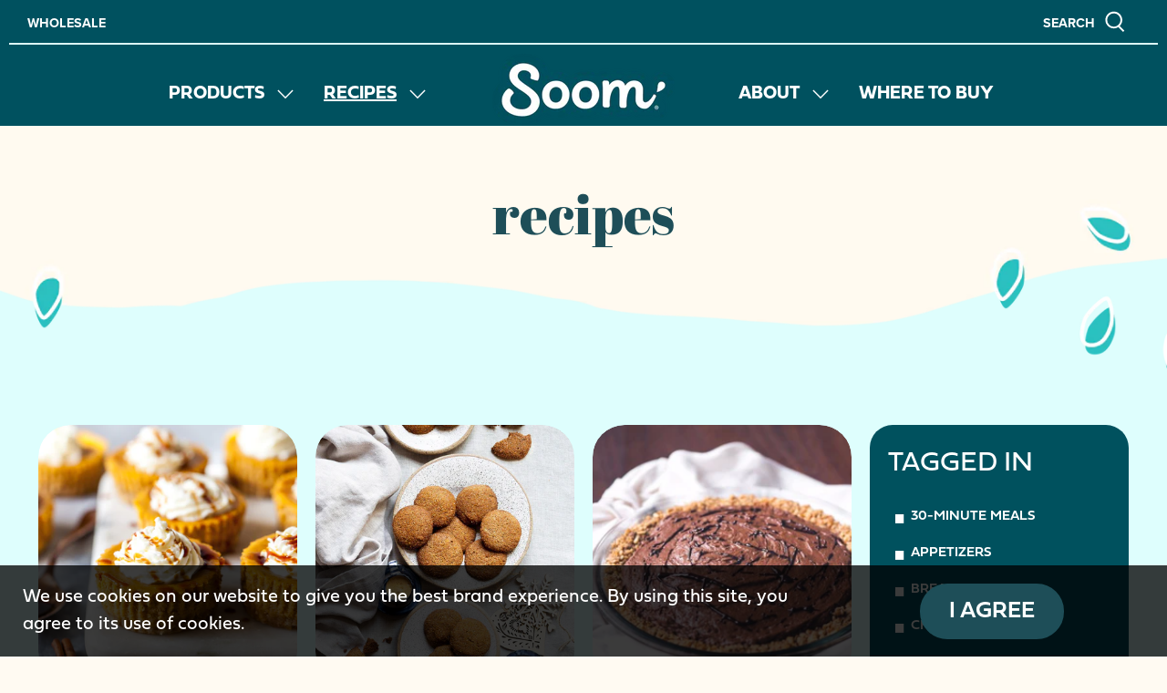

--- FILE ---
content_type: text/html; charset=utf-8
request_url: https://soomfoods.com/blogs/recipes/tagged/desserts?page=5
body_size: 60725
content:

















 <!doctype html>
<html class="no-js no-touch" lang="en">
<head> <!-- Start VWO Async SmartCode -->
<link rel="preconnect" href="https://dev.visualwebsiteoptimizer.com" />
<script type='text/javascript' id='vwoCode'>
window._vwo_code=window._vwo_code || (function() {
var account_id=808559,
version = 1.5,
settings_tolerance=2000,
library_tolerance=2500,
use_existing_jquery=false,
is_spa=1,
hide_element='body',
hide_element_style = 'opacity:0 !important;filter:alpha(opacity=0) !important;background:none !important',
/* DO NOT EDIT BELOW THIS LINE */
f=false,w=window,d=document,vwoCodeEl=d.querySelector('#vwoCode'),code={use_existing_jquery:function(){return use_existing_jquery},library_tolerance:function(){return library_tolerance},hide_element_style:function(){return'{'+hide_element_style+'}'},finish:function(){if(!f){f=true;var e=d.getElementById('_vis_opt_path_hides');if(e)e.parentNode.removeChild(e)}},finished:function(){return f},load:function(e){var t=d.createElement('script');t.fetchPriority='high';t.src=e;t.type='text/javascript';t.onerror=function(){_vwo_code.finish()};d.getElementsByTagName('head')[0].appendChild(t)},getVersion:function(){return version},getMatchedCookies:function(e){var t=[];if(document.cookie){t=document.cookie.match(e)||[]}return t},getCombinationCookie:function(){var e=code.getMatchedCookies(/(?:^|;)\s?(_vis_opt_exp_\d+_combi=[^;$]*)/gi);e=e.map(function(e){try{var t=decodeURIComponent(e);if(!/_vis_opt_exp_\d+_combi=(?:\d+,?)+\s*$/.test(t)){return''}return t}catch(e){return''}});var i=[];e.forEach(function(e){var t=e.match(/([\d,]+)/g);t&&i.push(t.join('-'))});return i.join('|')},init:function(){if(d.URL.indexOf('__vwo_disable__')>-1)return;w.settings_timer=setTimeout(function(){_vwo_code.finish()},settings_tolerance);var e=d.currentScript,t=d.createElement('style'),i=e&&!e.async?hide_element?hide_element+'{'+hide_element_style+'}':'':code.lA=1,n=d.getElementsByTagName('head')[0];t.setAttribute('id','_vis_opt_path_hides');vwoCodeEl&&t.setAttribute('nonce',vwoCodeEl.nonce);t.setAttribute('type','text/css');if(t.styleSheet)t.styleSheet.cssText=i;else t.appendChild(d.createTextNode(i));n.appendChild(t);var o=this.getCombinationCookie();this.load('https://dev.visualwebsiteoptimizer.com/j.php?a='+account_id+'&u='+encodeURIComponent(d.URL)+'&f='+ +is_spa+'&vn='+version+(o?'&c='+o:''));return settings_timer}};w._vwo_settings_timer = code.init();return code;}());
</script>
<!-- End VWO Async SmartCode --> <meta charset="utf-8"> <meta http-equiv="cleartype" content="on"> <meta name="robots" content="index,follow"> <meta name="viewport" content="width=device-width,initial-scale=1"> <meta name="theme-color" content="#fffaf2"> <link rel="canonical" href="https://soomfoods.com/blogs/recipes/tagged/desserts?page=5"><title>Soom Foods Recipes Tagged "Desserts" Page 5</title> <!-- DNS prefetches --> <link rel="dns-prefetch" href="https://cdn.shopify.com"> <link rel="dns-prefetch" href="https://fonts.shopify.com"> <link rel="dns-prefetch" href="https://monorail-edge.shopifysvc.com"> <link rel="dns-prefetch" href="https://ajax.googleapis.com"> <!-- Preconnects --> <link rel="preconnect" href="https://cdn.shopify.com" crossorigin> <link rel="preconnect" href="https://fonts.shopify.com" crossorigin> <link rel="preconnect" href="https://monorail-edge.shopifysvc.com"> <link rel="preconnect" href="https://ajax.googleapis.com"> <!-- Preloads --> <!-- Preload CSS --> <link rel="preload" href="//soomfoods.com/cdn/shop/t/53/assets/fancybox.css?v=30466120580444283401747143857" as="style"> <link rel="preload" href="//soomfoods.com/cdn/shop/t/53/assets/styles.css?v=7520661990838498641762444145" as="style"> <!-- Preload JS --> <link rel="preload" href="https://ajax.googleapis.com/ajax/libs/jquery/3.6.0/jquery.min.js" as="script"> <link rel="preload" href="//soomfoods.com/cdn/shop/t/53/assets/vendors.js?v=11282825012671617991747143857" as="script"> <link rel="preload" href="//soomfoods.com/cdn/shop/t/53/assets/utilities.js?v=175009539796820190711747143857" as="script"> <link rel="preload" href="//soomfoods.com/cdn/shop/t/53/assets/app.js?v=136027531017419800571747143857" as="script"> <!-- Lucky Orange --> <script async defer src="https://tools.luckyorange.com/core/lo.js?site-id=657b69d1"></script> <!-- Google/Adobe Fonts (Fieldwork + Caveat) --> <link rel="preconnect" href="https://fonts.gstatic.com"> <link href="https://fonts.googleapis.com/css2?family=Caveat:wght@700&display=swap" rel="stylesheet"> <link rel="stylesheet" href="https://use.typekit.net/knt5nab.css"> <!-- Adwords Base Code Google Ads: 951591453 --> <script async src="https://www.googletagmanager.com/gtag/js?id=AW-951591453"></script> <script>
    window.dataLayer = window.dataLayer || [];
    function gtag(){dataLayer.push(arguments);}
    gtag('js', new Date());
    gtag('config', 'AW-951591453');</script> <!-- Global site tag (gtag.js) - Google Analytics --> <script async src="https://www.googletagmanager.com/gtag/js?id=G-7KLH8ZKLJS"></script> <script>
  window.dataLayer = window.dataLayer || [];
  function gtag() { dataLayer.push(arguments); }
  gtag('js', new Date());
  gtag('config', 'G-7KLH8ZKLJS');</script> <!-- Google Tag Manager --> <script>(function(w,d,s,l,i){w[l]=w[l]||[];w[l].push({'gtm.start':
  new Date().getTime(),event:'gtm.js'});var f=d.getElementsByTagName(s)[0],
  j=d.createElement(s),dl=l!='dataLayer'?'&l='+l:'';j.async=true;j.src=
  'https://www.googletagmanager.com/gtm.js?id='+i+dl;f.parentNode.insertBefore(j,f);
  })(window,document,'script','dataLayer','GTM-NBBC98C');</script> <!-- GetEmails Snippet --> <script type="text/javascript">
  !function(){var geq=window.geq=window.geq||[];if(geq.initialize) return;if (geq.invoked){if (window.console && console.error) {console.error("GE snippet included twice.");}return;}geq.invoked = true;geq.methods = ["page", "suppress", "trackOrder", "identify", "addToCart", "callBack"];geq.factory = function(method){return function(){var args = Array.prototype.slice.call(arguments);args.unshift(method);geq.push(args);return geq;};};for (var i = 0; i <geq.methods.length; i++) {var key = geq.methods[i];geq[key] = geq.factory(key);}geq.load = function(key){var script = document.createElement("script");script.type = "text/javascript";script.async = true;if (location.href.includes("vge=true")) {script.src = "https://s3-us-west-2.amazonaws.com/jsstore/a/" + key + "/ge.js?v=" + Math.random();} else {script.src = "https://s3-us-west-2.amazonaws.com/jsstore/a/" + key + "/ge.js";}var first = document.getElementsByTagName("script")[0];first.parentNode.insertBefore(script, first);};geq.SNIPPET_VERSION = "1.6.0";
  geq.load("7Q0H357");}();</script> <script>geq.page()</script> <!-- CSS for Flex --> <link rel="stylesheet" href="//soomfoods.com/cdn/shop/t/53/assets/fancybox.css?v=30466120580444283401747143857"> <link rel="stylesheet" href="//soomfoods.com/cdn/shop/t/53/assets/styles.css?v=7520661990838498641762444145"> <script>
    window.PXUTheme = window.PXUTheme || {};
    window.PXUTheme.version = '3.2.1';
    window.PXUTheme.name = 'Flex';</script> <script>
    

window.PXUTheme = window.PXUTheme || {};


window.PXUTheme.info = {
  name: 'Flex',
  version: '3.0.0'
}


window.PXUTheme.currency = {};
window.PXUTheme.currency.show_multiple_currencies = false;
window.PXUTheme.currency.presentment_currency = "USD";
window.PXUTheme.currency.default_currency = "USD";
window.PXUTheme.currency.display_format = "money_format";
window.PXUTheme.currency.money_format = "${{amount}}";
window.PXUTheme.currency.money_format_no_currency = "${{amount}}";
window.PXUTheme.currency.money_format_currency = "${{amount}} USD";
window.PXUTheme.currency.native_multi_currency = false;
window.PXUTheme.currency.iso_code = "USD";
window.PXUTheme.currency.symbol = "$";



window.PXUTheme.allCountryOptionTags = "\u003coption value=\"United States\" data-provinces=\"[[\u0026quot;Alabama\u0026quot;,\u0026quot;Alabama\u0026quot;],[\u0026quot;Alaska\u0026quot;,\u0026quot;Alaska\u0026quot;],[\u0026quot;American Samoa\u0026quot;,\u0026quot;American Samoa\u0026quot;],[\u0026quot;Arizona\u0026quot;,\u0026quot;Arizona\u0026quot;],[\u0026quot;Arkansas\u0026quot;,\u0026quot;Arkansas\u0026quot;],[\u0026quot;Armed Forces Americas\u0026quot;,\u0026quot;Armed Forces Americas\u0026quot;],[\u0026quot;Armed Forces Europe\u0026quot;,\u0026quot;Armed Forces Europe\u0026quot;],[\u0026quot;Armed Forces Pacific\u0026quot;,\u0026quot;Armed Forces Pacific\u0026quot;],[\u0026quot;California\u0026quot;,\u0026quot;California\u0026quot;],[\u0026quot;Colorado\u0026quot;,\u0026quot;Colorado\u0026quot;],[\u0026quot;Connecticut\u0026quot;,\u0026quot;Connecticut\u0026quot;],[\u0026quot;Delaware\u0026quot;,\u0026quot;Delaware\u0026quot;],[\u0026quot;District of Columbia\u0026quot;,\u0026quot;Washington DC\u0026quot;],[\u0026quot;Federated States of Micronesia\u0026quot;,\u0026quot;Micronesia\u0026quot;],[\u0026quot;Florida\u0026quot;,\u0026quot;Florida\u0026quot;],[\u0026quot;Georgia\u0026quot;,\u0026quot;Georgia\u0026quot;],[\u0026quot;Guam\u0026quot;,\u0026quot;Guam\u0026quot;],[\u0026quot;Hawaii\u0026quot;,\u0026quot;Hawaii\u0026quot;],[\u0026quot;Idaho\u0026quot;,\u0026quot;Idaho\u0026quot;],[\u0026quot;Illinois\u0026quot;,\u0026quot;Illinois\u0026quot;],[\u0026quot;Indiana\u0026quot;,\u0026quot;Indiana\u0026quot;],[\u0026quot;Iowa\u0026quot;,\u0026quot;Iowa\u0026quot;],[\u0026quot;Kansas\u0026quot;,\u0026quot;Kansas\u0026quot;],[\u0026quot;Kentucky\u0026quot;,\u0026quot;Kentucky\u0026quot;],[\u0026quot;Louisiana\u0026quot;,\u0026quot;Louisiana\u0026quot;],[\u0026quot;Maine\u0026quot;,\u0026quot;Maine\u0026quot;],[\u0026quot;Marshall Islands\u0026quot;,\u0026quot;Marshall Islands\u0026quot;],[\u0026quot;Maryland\u0026quot;,\u0026quot;Maryland\u0026quot;],[\u0026quot;Massachusetts\u0026quot;,\u0026quot;Massachusetts\u0026quot;],[\u0026quot;Michigan\u0026quot;,\u0026quot;Michigan\u0026quot;],[\u0026quot;Minnesota\u0026quot;,\u0026quot;Minnesota\u0026quot;],[\u0026quot;Mississippi\u0026quot;,\u0026quot;Mississippi\u0026quot;],[\u0026quot;Missouri\u0026quot;,\u0026quot;Missouri\u0026quot;],[\u0026quot;Montana\u0026quot;,\u0026quot;Montana\u0026quot;],[\u0026quot;Nebraska\u0026quot;,\u0026quot;Nebraska\u0026quot;],[\u0026quot;Nevada\u0026quot;,\u0026quot;Nevada\u0026quot;],[\u0026quot;New Hampshire\u0026quot;,\u0026quot;New Hampshire\u0026quot;],[\u0026quot;New Jersey\u0026quot;,\u0026quot;New Jersey\u0026quot;],[\u0026quot;New Mexico\u0026quot;,\u0026quot;New Mexico\u0026quot;],[\u0026quot;New York\u0026quot;,\u0026quot;New York\u0026quot;],[\u0026quot;North Carolina\u0026quot;,\u0026quot;North Carolina\u0026quot;],[\u0026quot;North Dakota\u0026quot;,\u0026quot;North Dakota\u0026quot;],[\u0026quot;Northern Mariana Islands\u0026quot;,\u0026quot;Northern Mariana Islands\u0026quot;],[\u0026quot;Ohio\u0026quot;,\u0026quot;Ohio\u0026quot;],[\u0026quot;Oklahoma\u0026quot;,\u0026quot;Oklahoma\u0026quot;],[\u0026quot;Oregon\u0026quot;,\u0026quot;Oregon\u0026quot;],[\u0026quot;Palau\u0026quot;,\u0026quot;Palau\u0026quot;],[\u0026quot;Pennsylvania\u0026quot;,\u0026quot;Pennsylvania\u0026quot;],[\u0026quot;Puerto Rico\u0026quot;,\u0026quot;Puerto Rico\u0026quot;],[\u0026quot;Rhode Island\u0026quot;,\u0026quot;Rhode Island\u0026quot;],[\u0026quot;South Carolina\u0026quot;,\u0026quot;South Carolina\u0026quot;],[\u0026quot;South Dakota\u0026quot;,\u0026quot;South Dakota\u0026quot;],[\u0026quot;Tennessee\u0026quot;,\u0026quot;Tennessee\u0026quot;],[\u0026quot;Texas\u0026quot;,\u0026quot;Texas\u0026quot;],[\u0026quot;Utah\u0026quot;,\u0026quot;Utah\u0026quot;],[\u0026quot;Vermont\u0026quot;,\u0026quot;Vermont\u0026quot;],[\u0026quot;Virgin Islands\u0026quot;,\u0026quot;U.S. Virgin Islands\u0026quot;],[\u0026quot;Virginia\u0026quot;,\u0026quot;Virginia\u0026quot;],[\u0026quot;Washington\u0026quot;,\u0026quot;Washington\u0026quot;],[\u0026quot;West Virginia\u0026quot;,\u0026quot;West Virginia\u0026quot;],[\u0026quot;Wisconsin\u0026quot;,\u0026quot;Wisconsin\u0026quot;],[\u0026quot;Wyoming\u0026quot;,\u0026quot;Wyoming\u0026quot;]]\"\u003eUnited States\u003c\/option\u003e\n\u003coption value=\"---\" data-provinces=\"[]\"\u003e---\u003c\/option\u003e\n\u003coption value=\"Afghanistan\" data-provinces=\"[]\"\u003eAfghanistan\u003c\/option\u003e\n\u003coption value=\"Aland Islands\" data-provinces=\"[]\"\u003eÅland Islands\u003c\/option\u003e\n\u003coption value=\"Albania\" data-provinces=\"[]\"\u003eAlbania\u003c\/option\u003e\n\u003coption value=\"Algeria\" data-provinces=\"[]\"\u003eAlgeria\u003c\/option\u003e\n\u003coption value=\"Andorra\" data-provinces=\"[]\"\u003eAndorra\u003c\/option\u003e\n\u003coption value=\"Angola\" data-provinces=\"[]\"\u003eAngola\u003c\/option\u003e\n\u003coption value=\"Anguilla\" data-provinces=\"[]\"\u003eAnguilla\u003c\/option\u003e\n\u003coption value=\"Antigua And Barbuda\" data-provinces=\"[]\"\u003eAntigua \u0026 Barbuda\u003c\/option\u003e\n\u003coption value=\"Argentina\" data-provinces=\"[[\u0026quot;Buenos Aires\u0026quot;,\u0026quot;Buenos Aires Province\u0026quot;],[\u0026quot;Catamarca\u0026quot;,\u0026quot;Catamarca\u0026quot;],[\u0026quot;Chaco\u0026quot;,\u0026quot;Chaco\u0026quot;],[\u0026quot;Chubut\u0026quot;,\u0026quot;Chubut\u0026quot;],[\u0026quot;Ciudad Autónoma de Buenos Aires\u0026quot;,\u0026quot;Buenos Aires (Autonomous City)\u0026quot;],[\u0026quot;Corrientes\u0026quot;,\u0026quot;Corrientes\u0026quot;],[\u0026quot;Córdoba\u0026quot;,\u0026quot;Córdoba\u0026quot;],[\u0026quot;Entre Ríos\u0026quot;,\u0026quot;Entre Ríos\u0026quot;],[\u0026quot;Formosa\u0026quot;,\u0026quot;Formosa\u0026quot;],[\u0026quot;Jujuy\u0026quot;,\u0026quot;Jujuy\u0026quot;],[\u0026quot;La Pampa\u0026quot;,\u0026quot;La Pampa\u0026quot;],[\u0026quot;La Rioja\u0026quot;,\u0026quot;La Rioja\u0026quot;],[\u0026quot;Mendoza\u0026quot;,\u0026quot;Mendoza\u0026quot;],[\u0026quot;Misiones\u0026quot;,\u0026quot;Misiones\u0026quot;],[\u0026quot;Neuquén\u0026quot;,\u0026quot;Neuquén\u0026quot;],[\u0026quot;Río Negro\u0026quot;,\u0026quot;Río Negro\u0026quot;],[\u0026quot;Salta\u0026quot;,\u0026quot;Salta\u0026quot;],[\u0026quot;San Juan\u0026quot;,\u0026quot;San Juan\u0026quot;],[\u0026quot;San Luis\u0026quot;,\u0026quot;San Luis\u0026quot;],[\u0026quot;Santa Cruz\u0026quot;,\u0026quot;Santa Cruz\u0026quot;],[\u0026quot;Santa Fe\u0026quot;,\u0026quot;Santa Fe\u0026quot;],[\u0026quot;Santiago Del Estero\u0026quot;,\u0026quot;Santiago del Estero\u0026quot;],[\u0026quot;Tierra Del Fuego\u0026quot;,\u0026quot;Tierra del Fuego\u0026quot;],[\u0026quot;Tucumán\u0026quot;,\u0026quot;Tucumán\u0026quot;]]\"\u003eArgentina\u003c\/option\u003e\n\u003coption value=\"Armenia\" data-provinces=\"[]\"\u003eArmenia\u003c\/option\u003e\n\u003coption value=\"Aruba\" data-provinces=\"[]\"\u003eAruba\u003c\/option\u003e\n\u003coption value=\"Ascension Island\" data-provinces=\"[]\"\u003eAscension Island\u003c\/option\u003e\n\u003coption value=\"Australia\" data-provinces=\"[[\u0026quot;Australian Capital Territory\u0026quot;,\u0026quot;Australian Capital Territory\u0026quot;],[\u0026quot;New South Wales\u0026quot;,\u0026quot;New South Wales\u0026quot;],[\u0026quot;Northern Territory\u0026quot;,\u0026quot;Northern Territory\u0026quot;],[\u0026quot;Queensland\u0026quot;,\u0026quot;Queensland\u0026quot;],[\u0026quot;South Australia\u0026quot;,\u0026quot;South Australia\u0026quot;],[\u0026quot;Tasmania\u0026quot;,\u0026quot;Tasmania\u0026quot;],[\u0026quot;Victoria\u0026quot;,\u0026quot;Victoria\u0026quot;],[\u0026quot;Western Australia\u0026quot;,\u0026quot;Western Australia\u0026quot;]]\"\u003eAustralia\u003c\/option\u003e\n\u003coption value=\"Austria\" data-provinces=\"[]\"\u003eAustria\u003c\/option\u003e\n\u003coption value=\"Azerbaijan\" data-provinces=\"[]\"\u003eAzerbaijan\u003c\/option\u003e\n\u003coption value=\"Bahamas\" data-provinces=\"[]\"\u003eBahamas\u003c\/option\u003e\n\u003coption value=\"Bahrain\" data-provinces=\"[]\"\u003eBahrain\u003c\/option\u003e\n\u003coption value=\"Bangladesh\" data-provinces=\"[]\"\u003eBangladesh\u003c\/option\u003e\n\u003coption value=\"Barbados\" data-provinces=\"[]\"\u003eBarbados\u003c\/option\u003e\n\u003coption value=\"Belarus\" data-provinces=\"[]\"\u003eBelarus\u003c\/option\u003e\n\u003coption value=\"Belgium\" data-provinces=\"[]\"\u003eBelgium\u003c\/option\u003e\n\u003coption value=\"Belize\" data-provinces=\"[]\"\u003eBelize\u003c\/option\u003e\n\u003coption value=\"Benin\" data-provinces=\"[]\"\u003eBenin\u003c\/option\u003e\n\u003coption value=\"Bermuda\" data-provinces=\"[]\"\u003eBermuda\u003c\/option\u003e\n\u003coption value=\"Bhutan\" data-provinces=\"[]\"\u003eBhutan\u003c\/option\u003e\n\u003coption value=\"Bolivia\" data-provinces=\"[]\"\u003eBolivia\u003c\/option\u003e\n\u003coption value=\"Bosnia And Herzegovina\" data-provinces=\"[]\"\u003eBosnia \u0026 Herzegovina\u003c\/option\u003e\n\u003coption value=\"Botswana\" data-provinces=\"[]\"\u003eBotswana\u003c\/option\u003e\n\u003coption value=\"Brazil\" data-provinces=\"[[\u0026quot;Acre\u0026quot;,\u0026quot;Acre\u0026quot;],[\u0026quot;Alagoas\u0026quot;,\u0026quot;Alagoas\u0026quot;],[\u0026quot;Amapá\u0026quot;,\u0026quot;Amapá\u0026quot;],[\u0026quot;Amazonas\u0026quot;,\u0026quot;Amazonas\u0026quot;],[\u0026quot;Bahia\u0026quot;,\u0026quot;Bahia\u0026quot;],[\u0026quot;Ceará\u0026quot;,\u0026quot;Ceará\u0026quot;],[\u0026quot;Distrito Federal\u0026quot;,\u0026quot;Federal District\u0026quot;],[\u0026quot;Espírito Santo\u0026quot;,\u0026quot;Espírito Santo\u0026quot;],[\u0026quot;Goiás\u0026quot;,\u0026quot;Goiás\u0026quot;],[\u0026quot;Maranhão\u0026quot;,\u0026quot;Maranhão\u0026quot;],[\u0026quot;Mato Grosso\u0026quot;,\u0026quot;Mato Grosso\u0026quot;],[\u0026quot;Mato Grosso do Sul\u0026quot;,\u0026quot;Mato Grosso do Sul\u0026quot;],[\u0026quot;Minas Gerais\u0026quot;,\u0026quot;Minas Gerais\u0026quot;],[\u0026quot;Paraná\u0026quot;,\u0026quot;Paraná\u0026quot;],[\u0026quot;Paraíba\u0026quot;,\u0026quot;Paraíba\u0026quot;],[\u0026quot;Pará\u0026quot;,\u0026quot;Pará\u0026quot;],[\u0026quot;Pernambuco\u0026quot;,\u0026quot;Pernambuco\u0026quot;],[\u0026quot;Piauí\u0026quot;,\u0026quot;Piauí\u0026quot;],[\u0026quot;Rio Grande do Norte\u0026quot;,\u0026quot;Rio Grande do Norte\u0026quot;],[\u0026quot;Rio Grande do Sul\u0026quot;,\u0026quot;Rio Grande do Sul\u0026quot;],[\u0026quot;Rio de Janeiro\u0026quot;,\u0026quot;Rio de Janeiro\u0026quot;],[\u0026quot;Rondônia\u0026quot;,\u0026quot;Rondônia\u0026quot;],[\u0026quot;Roraima\u0026quot;,\u0026quot;Roraima\u0026quot;],[\u0026quot;Santa Catarina\u0026quot;,\u0026quot;Santa Catarina\u0026quot;],[\u0026quot;Sergipe\u0026quot;,\u0026quot;Sergipe\u0026quot;],[\u0026quot;São Paulo\u0026quot;,\u0026quot;São Paulo\u0026quot;],[\u0026quot;Tocantins\u0026quot;,\u0026quot;Tocantins\u0026quot;]]\"\u003eBrazil\u003c\/option\u003e\n\u003coption value=\"British Indian Ocean Territory\" data-provinces=\"[]\"\u003eBritish Indian Ocean Territory\u003c\/option\u003e\n\u003coption value=\"Virgin Islands, British\" data-provinces=\"[]\"\u003eBritish Virgin Islands\u003c\/option\u003e\n\u003coption value=\"Brunei\" data-provinces=\"[]\"\u003eBrunei\u003c\/option\u003e\n\u003coption value=\"Bulgaria\" data-provinces=\"[]\"\u003eBulgaria\u003c\/option\u003e\n\u003coption value=\"Burkina Faso\" data-provinces=\"[]\"\u003eBurkina Faso\u003c\/option\u003e\n\u003coption value=\"Burundi\" data-provinces=\"[]\"\u003eBurundi\u003c\/option\u003e\n\u003coption value=\"Cambodia\" data-provinces=\"[]\"\u003eCambodia\u003c\/option\u003e\n\u003coption value=\"Republic of Cameroon\" data-provinces=\"[]\"\u003eCameroon\u003c\/option\u003e\n\u003coption value=\"Canada\" data-provinces=\"[[\u0026quot;Alberta\u0026quot;,\u0026quot;Alberta\u0026quot;],[\u0026quot;British Columbia\u0026quot;,\u0026quot;British Columbia\u0026quot;],[\u0026quot;Manitoba\u0026quot;,\u0026quot;Manitoba\u0026quot;],[\u0026quot;New Brunswick\u0026quot;,\u0026quot;New Brunswick\u0026quot;],[\u0026quot;Newfoundland and Labrador\u0026quot;,\u0026quot;Newfoundland and Labrador\u0026quot;],[\u0026quot;Northwest Territories\u0026quot;,\u0026quot;Northwest Territories\u0026quot;],[\u0026quot;Nova Scotia\u0026quot;,\u0026quot;Nova Scotia\u0026quot;],[\u0026quot;Nunavut\u0026quot;,\u0026quot;Nunavut\u0026quot;],[\u0026quot;Ontario\u0026quot;,\u0026quot;Ontario\u0026quot;],[\u0026quot;Prince Edward Island\u0026quot;,\u0026quot;Prince Edward Island\u0026quot;],[\u0026quot;Quebec\u0026quot;,\u0026quot;Quebec\u0026quot;],[\u0026quot;Saskatchewan\u0026quot;,\u0026quot;Saskatchewan\u0026quot;],[\u0026quot;Yukon\u0026quot;,\u0026quot;Yukon\u0026quot;]]\"\u003eCanada\u003c\/option\u003e\n\u003coption value=\"Cape Verde\" data-provinces=\"[]\"\u003eCape Verde\u003c\/option\u003e\n\u003coption value=\"Caribbean Netherlands\" data-provinces=\"[]\"\u003eCaribbean Netherlands\u003c\/option\u003e\n\u003coption value=\"Cayman Islands\" data-provinces=\"[]\"\u003eCayman Islands\u003c\/option\u003e\n\u003coption value=\"Central African Republic\" data-provinces=\"[]\"\u003eCentral African Republic\u003c\/option\u003e\n\u003coption value=\"Chad\" data-provinces=\"[]\"\u003eChad\u003c\/option\u003e\n\u003coption value=\"Chile\" data-provinces=\"[[\u0026quot;Antofagasta\u0026quot;,\u0026quot;Antofagasta\u0026quot;],[\u0026quot;Araucanía\u0026quot;,\u0026quot;Araucanía\u0026quot;],[\u0026quot;Arica and Parinacota\u0026quot;,\u0026quot;Arica y Parinacota\u0026quot;],[\u0026quot;Atacama\u0026quot;,\u0026quot;Atacama\u0026quot;],[\u0026quot;Aysén\u0026quot;,\u0026quot;Aysén\u0026quot;],[\u0026quot;Biobío\u0026quot;,\u0026quot;Bío Bío\u0026quot;],[\u0026quot;Coquimbo\u0026quot;,\u0026quot;Coquimbo\u0026quot;],[\u0026quot;Los Lagos\u0026quot;,\u0026quot;Los Lagos\u0026quot;],[\u0026quot;Los Ríos\u0026quot;,\u0026quot;Los Ríos\u0026quot;],[\u0026quot;Magallanes\u0026quot;,\u0026quot;Magallanes Region\u0026quot;],[\u0026quot;Maule\u0026quot;,\u0026quot;Maule\u0026quot;],[\u0026quot;O\u0026#39;Higgins\u0026quot;,\u0026quot;Libertador General Bernardo O’Higgins\u0026quot;],[\u0026quot;Santiago\u0026quot;,\u0026quot;Santiago Metropolitan\u0026quot;],[\u0026quot;Tarapacá\u0026quot;,\u0026quot;Tarapacá\u0026quot;],[\u0026quot;Valparaíso\u0026quot;,\u0026quot;Valparaíso\u0026quot;],[\u0026quot;Ñuble\u0026quot;,\u0026quot;Ñuble\u0026quot;]]\"\u003eChile\u003c\/option\u003e\n\u003coption value=\"China\" data-provinces=\"[[\u0026quot;Anhui\u0026quot;,\u0026quot;Anhui\u0026quot;],[\u0026quot;Beijing\u0026quot;,\u0026quot;Beijing\u0026quot;],[\u0026quot;Chongqing\u0026quot;,\u0026quot;Chongqing\u0026quot;],[\u0026quot;Fujian\u0026quot;,\u0026quot;Fujian\u0026quot;],[\u0026quot;Gansu\u0026quot;,\u0026quot;Gansu\u0026quot;],[\u0026quot;Guangdong\u0026quot;,\u0026quot;Guangdong\u0026quot;],[\u0026quot;Guangxi\u0026quot;,\u0026quot;Guangxi\u0026quot;],[\u0026quot;Guizhou\u0026quot;,\u0026quot;Guizhou\u0026quot;],[\u0026quot;Hainan\u0026quot;,\u0026quot;Hainan\u0026quot;],[\u0026quot;Hebei\u0026quot;,\u0026quot;Hebei\u0026quot;],[\u0026quot;Heilongjiang\u0026quot;,\u0026quot;Heilongjiang\u0026quot;],[\u0026quot;Henan\u0026quot;,\u0026quot;Henan\u0026quot;],[\u0026quot;Hubei\u0026quot;,\u0026quot;Hubei\u0026quot;],[\u0026quot;Hunan\u0026quot;,\u0026quot;Hunan\u0026quot;],[\u0026quot;Inner Mongolia\u0026quot;,\u0026quot;Inner Mongolia\u0026quot;],[\u0026quot;Jiangsu\u0026quot;,\u0026quot;Jiangsu\u0026quot;],[\u0026quot;Jiangxi\u0026quot;,\u0026quot;Jiangxi\u0026quot;],[\u0026quot;Jilin\u0026quot;,\u0026quot;Jilin\u0026quot;],[\u0026quot;Liaoning\u0026quot;,\u0026quot;Liaoning\u0026quot;],[\u0026quot;Ningxia\u0026quot;,\u0026quot;Ningxia\u0026quot;],[\u0026quot;Qinghai\u0026quot;,\u0026quot;Qinghai\u0026quot;],[\u0026quot;Shaanxi\u0026quot;,\u0026quot;Shaanxi\u0026quot;],[\u0026quot;Shandong\u0026quot;,\u0026quot;Shandong\u0026quot;],[\u0026quot;Shanghai\u0026quot;,\u0026quot;Shanghai\u0026quot;],[\u0026quot;Shanxi\u0026quot;,\u0026quot;Shanxi\u0026quot;],[\u0026quot;Sichuan\u0026quot;,\u0026quot;Sichuan\u0026quot;],[\u0026quot;Tianjin\u0026quot;,\u0026quot;Tianjin\u0026quot;],[\u0026quot;Xinjiang\u0026quot;,\u0026quot;Xinjiang\u0026quot;],[\u0026quot;Xizang\u0026quot;,\u0026quot;Tibet\u0026quot;],[\u0026quot;Yunnan\u0026quot;,\u0026quot;Yunnan\u0026quot;],[\u0026quot;Zhejiang\u0026quot;,\u0026quot;Zhejiang\u0026quot;]]\"\u003eChina\u003c\/option\u003e\n\u003coption value=\"Christmas Island\" data-provinces=\"[]\"\u003eChristmas Island\u003c\/option\u003e\n\u003coption value=\"Cocos (Keeling) Islands\" data-provinces=\"[]\"\u003eCocos (Keeling) Islands\u003c\/option\u003e\n\u003coption value=\"Colombia\" data-provinces=\"[[\u0026quot;Amazonas\u0026quot;,\u0026quot;Amazonas\u0026quot;],[\u0026quot;Antioquia\u0026quot;,\u0026quot;Antioquia\u0026quot;],[\u0026quot;Arauca\u0026quot;,\u0026quot;Arauca\u0026quot;],[\u0026quot;Atlántico\u0026quot;,\u0026quot;Atlántico\u0026quot;],[\u0026quot;Bogotá, D.C.\u0026quot;,\u0026quot;Capital District\u0026quot;],[\u0026quot;Bolívar\u0026quot;,\u0026quot;Bolívar\u0026quot;],[\u0026quot;Boyacá\u0026quot;,\u0026quot;Boyacá\u0026quot;],[\u0026quot;Caldas\u0026quot;,\u0026quot;Caldas\u0026quot;],[\u0026quot;Caquetá\u0026quot;,\u0026quot;Caquetá\u0026quot;],[\u0026quot;Casanare\u0026quot;,\u0026quot;Casanare\u0026quot;],[\u0026quot;Cauca\u0026quot;,\u0026quot;Cauca\u0026quot;],[\u0026quot;Cesar\u0026quot;,\u0026quot;Cesar\u0026quot;],[\u0026quot;Chocó\u0026quot;,\u0026quot;Chocó\u0026quot;],[\u0026quot;Cundinamarca\u0026quot;,\u0026quot;Cundinamarca\u0026quot;],[\u0026quot;Córdoba\u0026quot;,\u0026quot;Córdoba\u0026quot;],[\u0026quot;Guainía\u0026quot;,\u0026quot;Guainía\u0026quot;],[\u0026quot;Guaviare\u0026quot;,\u0026quot;Guaviare\u0026quot;],[\u0026quot;Huila\u0026quot;,\u0026quot;Huila\u0026quot;],[\u0026quot;La Guajira\u0026quot;,\u0026quot;La Guajira\u0026quot;],[\u0026quot;Magdalena\u0026quot;,\u0026quot;Magdalena\u0026quot;],[\u0026quot;Meta\u0026quot;,\u0026quot;Meta\u0026quot;],[\u0026quot;Nariño\u0026quot;,\u0026quot;Nariño\u0026quot;],[\u0026quot;Norte de Santander\u0026quot;,\u0026quot;Norte de Santander\u0026quot;],[\u0026quot;Putumayo\u0026quot;,\u0026quot;Putumayo\u0026quot;],[\u0026quot;Quindío\u0026quot;,\u0026quot;Quindío\u0026quot;],[\u0026quot;Risaralda\u0026quot;,\u0026quot;Risaralda\u0026quot;],[\u0026quot;San Andrés, Providencia y Santa Catalina\u0026quot;,\u0026quot;San Andrés \\u0026 Providencia\u0026quot;],[\u0026quot;Santander\u0026quot;,\u0026quot;Santander\u0026quot;],[\u0026quot;Sucre\u0026quot;,\u0026quot;Sucre\u0026quot;],[\u0026quot;Tolima\u0026quot;,\u0026quot;Tolima\u0026quot;],[\u0026quot;Valle del Cauca\u0026quot;,\u0026quot;Valle del Cauca\u0026quot;],[\u0026quot;Vaupés\u0026quot;,\u0026quot;Vaupés\u0026quot;],[\u0026quot;Vichada\u0026quot;,\u0026quot;Vichada\u0026quot;]]\"\u003eColombia\u003c\/option\u003e\n\u003coption value=\"Comoros\" data-provinces=\"[]\"\u003eComoros\u003c\/option\u003e\n\u003coption value=\"Congo\" data-provinces=\"[]\"\u003eCongo - Brazzaville\u003c\/option\u003e\n\u003coption value=\"Congo, The Democratic Republic Of The\" data-provinces=\"[]\"\u003eCongo - Kinshasa\u003c\/option\u003e\n\u003coption value=\"Cook Islands\" data-provinces=\"[]\"\u003eCook Islands\u003c\/option\u003e\n\u003coption value=\"Costa Rica\" data-provinces=\"[[\u0026quot;Alajuela\u0026quot;,\u0026quot;Alajuela\u0026quot;],[\u0026quot;Cartago\u0026quot;,\u0026quot;Cartago\u0026quot;],[\u0026quot;Guanacaste\u0026quot;,\u0026quot;Guanacaste\u0026quot;],[\u0026quot;Heredia\u0026quot;,\u0026quot;Heredia\u0026quot;],[\u0026quot;Limón\u0026quot;,\u0026quot;Limón\u0026quot;],[\u0026quot;Puntarenas\u0026quot;,\u0026quot;Puntarenas\u0026quot;],[\u0026quot;San José\u0026quot;,\u0026quot;San José\u0026quot;]]\"\u003eCosta Rica\u003c\/option\u003e\n\u003coption value=\"Croatia\" data-provinces=\"[]\"\u003eCroatia\u003c\/option\u003e\n\u003coption value=\"Curaçao\" data-provinces=\"[]\"\u003eCuraçao\u003c\/option\u003e\n\u003coption value=\"Cyprus\" data-provinces=\"[]\"\u003eCyprus\u003c\/option\u003e\n\u003coption value=\"Czech Republic\" data-provinces=\"[]\"\u003eCzechia\u003c\/option\u003e\n\u003coption value=\"Côte d'Ivoire\" data-provinces=\"[]\"\u003eCôte d’Ivoire\u003c\/option\u003e\n\u003coption value=\"Denmark\" data-provinces=\"[]\"\u003eDenmark\u003c\/option\u003e\n\u003coption value=\"Djibouti\" data-provinces=\"[]\"\u003eDjibouti\u003c\/option\u003e\n\u003coption value=\"Dominica\" data-provinces=\"[]\"\u003eDominica\u003c\/option\u003e\n\u003coption value=\"Dominican Republic\" data-provinces=\"[]\"\u003eDominican Republic\u003c\/option\u003e\n\u003coption value=\"Ecuador\" data-provinces=\"[]\"\u003eEcuador\u003c\/option\u003e\n\u003coption value=\"Egypt\" data-provinces=\"[[\u0026quot;6th of October\u0026quot;,\u0026quot;6th of October\u0026quot;],[\u0026quot;Al Sharqia\u0026quot;,\u0026quot;Al Sharqia\u0026quot;],[\u0026quot;Alexandria\u0026quot;,\u0026quot;Alexandria\u0026quot;],[\u0026quot;Aswan\u0026quot;,\u0026quot;Aswan\u0026quot;],[\u0026quot;Asyut\u0026quot;,\u0026quot;Asyut\u0026quot;],[\u0026quot;Beheira\u0026quot;,\u0026quot;Beheira\u0026quot;],[\u0026quot;Beni Suef\u0026quot;,\u0026quot;Beni Suef\u0026quot;],[\u0026quot;Cairo\u0026quot;,\u0026quot;Cairo\u0026quot;],[\u0026quot;Dakahlia\u0026quot;,\u0026quot;Dakahlia\u0026quot;],[\u0026quot;Damietta\u0026quot;,\u0026quot;Damietta\u0026quot;],[\u0026quot;Faiyum\u0026quot;,\u0026quot;Faiyum\u0026quot;],[\u0026quot;Gharbia\u0026quot;,\u0026quot;Gharbia\u0026quot;],[\u0026quot;Giza\u0026quot;,\u0026quot;Giza\u0026quot;],[\u0026quot;Helwan\u0026quot;,\u0026quot;Helwan\u0026quot;],[\u0026quot;Ismailia\u0026quot;,\u0026quot;Ismailia\u0026quot;],[\u0026quot;Kafr el-Sheikh\u0026quot;,\u0026quot;Kafr el-Sheikh\u0026quot;],[\u0026quot;Luxor\u0026quot;,\u0026quot;Luxor\u0026quot;],[\u0026quot;Matrouh\u0026quot;,\u0026quot;Matrouh\u0026quot;],[\u0026quot;Minya\u0026quot;,\u0026quot;Minya\u0026quot;],[\u0026quot;Monufia\u0026quot;,\u0026quot;Monufia\u0026quot;],[\u0026quot;New Valley\u0026quot;,\u0026quot;New Valley\u0026quot;],[\u0026quot;North Sinai\u0026quot;,\u0026quot;North Sinai\u0026quot;],[\u0026quot;Port Said\u0026quot;,\u0026quot;Port Said\u0026quot;],[\u0026quot;Qalyubia\u0026quot;,\u0026quot;Qalyubia\u0026quot;],[\u0026quot;Qena\u0026quot;,\u0026quot;Qena\u0026quot;],[\u0026quot;Red Sea\u0026quot;,\u0026quot;Red Sea\u0026quot;],[\u0026quot;Sohag\u0026quot;,\u0026quot;Sohag\u0026quot;],[\u0026quot;South Sinai\u0026quot;,\u0026quot;South Sinai\u0026quot;],[\u0026quot;Suez\u0026quot;,\u0026quot;Suez\u0026quot;]]\"\u003eEgypt\u003c\/option\u003e\n\u003coption value=\"El Salvador\" data-provinces=\"[[\u0026quot;Ahuachapán\u0026quot;,\u0026quot;Ahuachapán\u0026quot;],[\u0026quot;Cabañas\u0026quot;,\u0026quot;Cabañas\u0026quot;],[\u0026quot;Chalatenango\u0026quot;,\u0026quot;Chalatenango\u0026quot;],[\u0026quot;Cuscatlán\u0026quot;,\u0026quot;Cuscatlán\u0026quot;],[\u0026quot;La Libertad\u0026quot;,\u0026quot;La Libertad\u0026quot;],[\u0026quot;La Paz\u0026quot;,\u0026quot;La Paz\u0026quot;],[\u0026quot;La Unión\u0026quot;,\u0026quot;La Unión\u0026quot;],[\u0026quot;Morazán\u0026quot;,\u0026quot;Morazán\u0026quot;],[\u0026quot;San Miguel\u0026quot;,\u0026quot;San Miguel\u0026quot;],[\u0026quot;San Salvador\u0026quot;,\u0026quot;San Salvador\u0026quot;],[\u0026quot;San Vicente\u0026quot;,\u0026quot;San Vicente\u0026quot;],[\u0026quot;Santa Ana\u0026quot;,\u0026quot;Santa Ana\u0026quot;],[\u0026quot;Sonsonate\u0026quot;,\u0026quot;Sonsonate\u0026quot;],[\u0026quot;Usulután\u0026quot;,\u0026quot;Usulután\u0026quot;]]\"\u003eEl Salvador\u003c\/option\u003e\n\u003coption value=\"Equatorial Guinea\" data-provinces=\"[]\"\u003eEquatorial Guinea\u003c\/option\u003e\n\u003coption value=\"Eritrea\" data-provinces=\"[]\"\u003eEritrea\u003c\/option\u003e\n\u003coption value=\"Estonia\" data-provinces=\"[]\"\u003eEstonia\u003c\/option\u003e\n\u003coption value=\"Eswatini\" data-provinces=\"[]\"\u003eEswatini\u003c\/option\u003e\n\u003coption value=\"Ethiopia\" data-provinces=\"[]\"\u003eEthiopia\u003c\/option\u003e\n\u003coption value=\"Falkland Islands (Malvinas)\" data-provinces=\"[]\"\u003eFalkland Islands\u003c\/option\u003e\n\u003coption value=\"Faroe Islands\" data-provinces=\"[]\"\u003eFaroe Islands\u003c\/option\u003e\n\u003coption value=\"Fiji\" data-provinces=\"[]\"\u003eFiji\u003c\/option\u003e\n\u003coption value=\"Finland\" data-provinces=\"[]\"\u003eFinland\u003c\/option\u003e\n\u003coption value=\"France\" data-provinces=\"[]\"\u003eFrance\u003c\/option\u003e\n\u003coption value=\"French Guiana\" data-provinces=\"[]\"\u003eFrench Guiana\u003c\/option\u003e\n\u003coption value=\"French Polynesia\" data-provinces=\"[]\"\u003eFrench Polynesia\u003c\/option\u003e\n\u003coption value=\"French Southern Territories\" data-provinces=\"[]\"\u003eFrench Southern Territories\u003c\/option\u003e\n\u003coption value=\"Gabon\" data-provinces=\"[]\"\u003eGabon\u003c\/option\u003e\n\u003coption value=\"Gambia\" data-provinces=\"[]\"\u003eGambia\u003c\/option\u003e\n\u003coption value=\"Georgia\" data-provinces=\"[]\"\u003eGeorgia\u003c\/option\u003e\n\u003coption value=\"Germany\" data-provinces=\"[]\"\u003eGermany\u003c\/option\u003e\n\u003coption value=\"Ghana\" data-provinces=\"[]\"\u003eGhana\u003c\/option\u003e\n\u003coption value=\"Gibraltar\" data-provinces=\"[]\"\u003eGibraltar\u003c\/option\u003e\n\u003coption value=\"Greece\" data-provinces=\"[]\"\u003eGreece\u003c\/option\u003e\n\u003coption value=\"Greenland\" data-provinces=\"[]\"\u003eGreenland\u003c\/option\u003e\n\u003coption value=\"Grenada\" data-provinces=\"[]\"\u003eGrenada\u003c\/option\u003e\n\u003coption value=\"Guadeloupe\" data-provinces=\"[]\"\u003eGuadeloupe\u003c\/option\u003e\n\u003coption value=\"Guatemala\" data-provinces=\"[[\u0026quot;Alta Verapaz\u0026quot;,\u0026quot;Alta Verapaz\u0026quot;],[\u0026quot;Baja Verapaz\u0026quot;,\u0026quot;Baja Verapaz\u0026quot;],[\u0026quot;Chimaltenango\u0026quot;,\u0026quot;Chimaltenango\u0026quot;],[\u0026quot;Chiquimula\u0026quot;,\u0026quot;Chiquimula\u0026quot;],[\u0026quot;El Progreso\u0026quot;,\u0026quot;El Progreso\u0026quot;],[\u0026quot;Escuintla\u0026quot;,\u0026quot;Escuintla\u0026quot;],[\u0026quot;Guatemala\u0026quot;,\u0026quot;Guatemala\u0026quot;],[\u0026quot;Huehuetenango\u0026quot;,\u0026quot;Huehuetenango\u0026quot;],[\u0026quot;Izabal\u0026quot;,\u0026quot;Izabal\u0026quot;],[\u0026quot;Jalapa\u0026quot;,\u0026quot;Jalapa\u0026quot;],[\u0026quot;Jutiapa\u0026quot;,\u0026quot;Jutiapa\u0026quot;],[\u0026quot;Petén\u0026quot;,\u0026quot;Petén\u0026quot;],[\u0026quot;Quetzaltenango\u0026quot;,\u0026quot;Quetzaltenango\u0026quot;],[\u0026quot;Quiché\u0026quot;,\u0026quot;Quiché\u0026quot;],[\u0026quot;Retalhuleu\u0026quot;,\u0026quot;Retalhuleu\u0026quot;],[\u0026quot;Sacatepéquez\u0026quot;,\u0026quot;Sacatepéquez\u0026quot;],[\u0026quot;San Marcos\u0026quot;,\u0026quot;San Marcos\u0026quot;],[\u0026quot;Santa Rosa\u0026quot;,\u0026quot;Santa Rosa\u0026quot;],[\u0026quot;Sololá\u0026quot;,\u0026quot;Sololá\u0026quot;],[\u0026quot;Suchitepéquez\u0026quot;,\u0026quot;Suchitepéquez\u0026quot;],[\u0026quot;Totonicapán\u0026quot;,\u0026quot;Totonicapán\u0026quot;],[\u0026quot;Zacapa\u0026quot;,\u0026quot;Zacapa\u0026quot;]]\"\u003eGuatemala\u003c\/option\u003e\n\u003coption value=\"Guernsey\" data-provinces=\"[]\"\u003eGuernsey\u003c\/option\u003e\n\u003coption value=\"Guinea\" data-provinces=\"[]\"\u003eGuinea\u003c\/option\u003e\n\u003coption value=\"Guinea Bissau\" data-provinces=\"[]\"\u003eGuinea-Bissau\u003c\/option\u003e\n\u003coption value=\"Guyana\" data-provinces=\"[]\"\u003eGuyana\u003c\/option\u003e\n\u003coption value=\"Haiti\" data-provinces=\"[]\"\u003eHaiti\u003c\/option\u003e\n\u003coption value=\"Honduras\" data-provinces=\"[]\"\u003eHonduras\u003c\/option\u003e\n\u003coption value=\"Hong Kong\" data-provinces=\"[[\u0026quot;Hong Kong Island\u0026quot;,\u0026quot;Hong Kong Island\u0026quot;],[\u0026quot;Kowloon\u0026quot;,\u0026quot;Kowloon\u0026quot;],[\u0026quot;New Territories\u0026quot;,\u0026quot;New Territories\u0026quot;]]\"\u003eHong Kong SAR\u003c\/option\u003e\n\u003coption value=\"Hungary\" data-provinces=\"[]\"\u003eHungary\u003c\/option\u003e\n\u003coption value=\"Iceland\" data-provinces=\"[]\"\u003eIceland\u003c\/option\u003e\n\u003coption value=\"India\" data-provinces=\"[[\u0026quot;Andaman and Nicobar Islands\u0026quot;,\u0026quot;Andaman and Nicobar Islands\u0026quot;],[\u0026quot;Andhra Pradesh\u0026quot;,\u0026quot;Andhra Pradesh\u0026quot;],[\u0026quot;Arunachal Pradesh\u0026quot;,\u0026quot;Arunachal Pradesh\u0026quot;],[\u0026quot;Assam\u0026quot;,\u0026quot;Assam\u0026quot;],[\u0026quot;Bihar\u0026quot;,\u0026quot;Bihar\u0026quot;],[\u0026quot;Chandigarh\u0026quot;,\u0026quot;Chandigarh\u0026quot;],[\u0026quot;Chhattisgarh\u0026quot;,\u0026quot;Chhattisgarh\u0026quot;],[\u0026quot;Dadra and Nagar Haveli\u0026quot;,\u0026quot;Dadra and Nagar Haveli\u0026quot;],[\u0026quot;Daman and Diu\u0026quot;,\u0026quot;Daman and Diu\u0026quot;],[\u0026quot;Delhi\u0026quot;,\u0026quot;Delhi\u0026quot;],[\u0026quot;Goa\u0026quot;,\u0026quot;Goa\u0026quot;],[\u0026quot;Gujarat\u0026quot;,\u0026quot;Gujarat\u0026quot;],[\u0026quot;Haryana\u0026quot;,\u0026quot;Haryana\u0026quot;],[\u0026quot;Himachal Pradesh\u0026quot;,\u0026quot;Himachal Pradesh\u0026quot;],[\u0026quot;Jammu and Kashmir\u0026quot;,\u0026quot;Jammu and Kashmir\u0026quot;],[\u0026quot;Jharkhand\u0026quot;,\u0026quot;Jharkhand\u0026quot;],[\u0026quot;Karnataka\u0026quot;,\u0026quot;Karnataka\u0026quot;],[\u0026quot;Kerala\u0026quot;,\u0026quot;Kerala\u0026quot;],[\u0026quot;Ladakh\u0026quot;,\u0026quot;Ladakh\u0026quot;],[\u0026quot;Lakshadweep\u0026quot;,\u0026quot;Lakshadweep\u0026quot;],[\u0026quot;Madhya Pradesh\u0026quot;,\u0026quot;Madhya Pradesh\u0026quot;],[\u0026quot;Maharashtra\u0026quot;,\u0026quot;Maharashtra\u0026quot;],[\u0026quot;Manipur\u0026quot;,\u0026quot;Manipur\u0026quot;],[\u0026quot;Meghalaya\u0026quot;,\u0026quot;Meghalaya\u0026quot;],[\u0026quot;Mizoram\u0026quot;,\u0026quot;Mizoram\u0026quot;],[\u0026quot;Nagaland\u0026quot;,\u0026quot;Nagaland\u0026quot;],[\u0026quot;Odisha\u0026quot;,\u0026quot;Odisha\u0026quot;],[\u0026quot;Puducherry\u0026quot;,\u0026quot;Puducherry\u0026quot;],[\u0026quot;Punjab\u0026quot;,\u0026quot;Punjab\u0026quot;],[\u0026quot;Rajasthan\u0026quot;,\u0026quot;Rajasthan\u0026quot;],[\u0026quot;Sikkim\u0026quot;,\u0026quot;Sikkim\u0026quot;],[\u0026quot;Tamil Nadu\u0026quot;,\u0026quot;Tamil Nadu\u0026quot;],[\u0026quot;Telangana\u0026quot;,\u0026quot;Telangana\u0026quot;],[\u0026quot;Tripura\u0026quot;,\u0026quot;Tripura\u0026quot;],[\u0026quot;Uttar Pradesh\u0026quot;,\u0026quot;Uttar Pradesh\u0026quot;],[\u0026quot;Uttarakhand\u0026quot;,\u0026quot;Uttarakhand\u0026quot;],[\u0026quot;West Bengal\u0026quot;,\u0026quot;West Bengal\u0026quot;]]\"\u003eIndia\u003c\/option\u003e\n\u003coption value=\"Indonesia\" data-provinces=\"[[\u0026quot;Aceh\u0026quot;,\u0026quot;Aceh\u0026quot;],[\u0026quot;Bali\u0026quot;,\u0026quot;Bali\u0026quot;],[\u0026quot;Bangka Belitung\u0026quot;,\u0026quot;Bangka–Belitung Islands\u0026quot;],[\u0026quot;Banten\u0026quot;,\u0026quot;Banten\u0026quot;],[\u0026quot;Bengkulu\u0026quot;,\u0026quot;Bengkulu\u0026quot;],[\u0026quot;Gorontalo\u0026quot;,\u0026quot;Gorontalo\u0026quot;],[\u0026quot;Jakarta\u0026quot;,\u0026quot;Jakarta\u0026quot;],[\u0026quot;Jambi\u0026quot;,\u0026quot;Jambi\u0026quot;],[\u0026quot;Jawa Barat\u0026quot;,\u0026quot;West Java\u0026quot;],[\u0026quot;Jawa Tengah\u0026quot;,\u0026quot;Central Java\u0026quot;],[\u0026quot;Jawa Timur\u0026quot;,\u0026quot;East Java\u0026quot;],[\u0026quot;Kalimantan Barat\u0026quot;,\u0026quot;West Kalimantan\u0026quot;],[\u0026quot;Kalimantan Selatan\u0026quot;,\u0026quot;South Kalimantan\u0026quot;],[\u0026quot;Kalimantan Tengah\u0026quot;,\u0026quot;Central Kalimantan\u0026quot;],[\u0026quot;Kalimantan Timur\u0026quot;,\u0026quot;East Kalimantan\u0026quot;],[\u0026quot;Kalimantan Utara\u0026quot;,\u0026quot;North Kalimantan\u0026quot;],[\u0026quot;Kepulauan Riau\u0026quot;,\u0026quot;Riau Islands\u0026quot;],[\u0026quot;Lampung\u0026quot;,\u0026quot;Lampung\u0026quot;],[\u0026quot;Maluku\u0026quot;,\u0026quot;Maluku\u0026quot;],[\u0026quot;Maluku Utara\u0026quot;,\u0026quot;North Maluku\u0026quot;],[\u0026quot;North Sumatra\u0026quot;,\u0026quot;North Sumatra\u0026quot;],[\u0026quot;Nusa Tenggara Barat\u0026quot;,\u0026quot;West Nusa Tenggara\u0026quot;],[\u0026quot;Nusa Tenggara Timur\u0026quot;,\u0026quot;East Nusa Tenggara\u0026quot;],[\u0026quot;Papua\u0026quot;,\u0026quot;Papua\u0026quot;],[\u0026quot;Papua Barat\u0026quot;,\u0026quot;West Papua\u0026quot;],[\u0026quot;Riau\u0026quot;,\u0026quot;Riau\u0026quot;],[\u0026quot;South Sumatra\u0026quot;,\u0026quot;South Sumatra\u0026quot;],[\u0026quot;Sulawesi Barat\u0026quot;,\u0026quot;West Sulawesi\u0026quot;],[\u0026quot;Sulawesi Selatan\u0026quot;,\u0026quot;South Sulawesi\u0026quot;],[\u0026quot;Sulawesi Tengah\u0026quot;,\u0026quot;Central Sulawesi\u0026quot;],[\u0026quot;Sulawesi Tenggara\u0026quot;,\u0026quot;Southeast Sulawesi\u0026quot;],[\u0026quot;Sulawesi Utara\u0026quot;,\u0026quot;North Sulawesi\u0026quot;],[\u0026quot;West Sumatra\u0026quot;,\u0026quot;West Sumatra\u0026quot;],[\u0026quot;Yogyakarta\u0026quot;,\u0026quot;Yogyakarta\u0026quot;]]\"\u003eIndonesia\u003c\/option\u003e\n\u003coption value=\"Iraq\" data-provinces=\"[]\"\u003eIraq\u003c\/option\u003e\n\u003coption value=\"Ireland\" data-provinces=\"[[\u0026quot;Carlow\u0026quot;,\u0026quot;Carlow\u0026quot;],[\u0026quot;Cavan\u0026quot;,\u0026quot;Cavan\u0026quot;],[\u0026quot;Clare\u0026quot;,\u0026quot;Clare\u0026quot;],[\u0026quot;Cork\u0026quot;,\u0026quot;Cork\u0026quot;],[\u0026quot;Donegal\u0026quot;,\u0026quot;Donegal\u0026quot;],[\u0026quot;Dublin\u0026quot;,\u0026quot;Dublin\u0026quot;],[\u0026quot;Galway\u0026quot;,\u0026quot;Galway\u0026quot;],[\u0026quot;Kerry\u0026quot;,\u0026quot;Kerry\u0026quot;],[\u0026quot;Kildare\u0026quot;,\u0026quot;Kildare\u0026quot;],[\u0026quot;Kilkenny\u0026quot;,\u0026quot;Kilkenny\u0026quot;],[\u0026quot;Laois\u0026quot;,\u0026quot;Laois\u0026quot;],[\u0026quot;Leitrim\u0026quot;,\u0026quot;Leitrim\u0026quot;],[\u0026quot;Limerick\u0026quot;,\u0026quot;Limerick\u0026quot;],[\u0026quot;Longford\u0026quot;,\u0026quot;Longford\u0026quot;],[\u0026quot;Louth\u0026quot;,\u0026quot;Louth\u0026quot;],[\u0026quot;Mayo\u0026quot;,\u0026quot;Mayo\u0026quot;],[\u0026quot;Meath\u0026quot;,\u0026quot;Meath\u0026quot;],[\u0026quot;Monaghan\u0026quot;,\u0026quot;Monaghan\u0026quot;],[\u0026quot;Offaly\u0026quot;,\u0026quot;Offaly\u0026quot;],[\u0026quot;Roscommon\u0026quot;,\u0026quot;Roscommon\u0026quot;],[\u0026quot;Sligo\u0026quot;,\u0026quot;Sligo\u0026quot;],[\u0026quot;Tipperary\u0026quot;,\u0026quot;Tipperary\u0026quot;],[\u0026quot;Waterford\u0026quot;,\u0026quot;Waterford\u0026quot;],[\u0026quot;Westmeath\u0026quot;,\u0026quot;Westmeath\u0026quot;],[\u0026quot;Wexford\u0026quot;,\u0026quot;Wexford\u0026quot;],[\u0026quot;Wicklow\u0026quot;,\u0026quot;Wicklow\u0026quot;]]\"\u003eIreland\u003c\/option\u003e\n\u003coption value=\"Isle Of Man\" data-provinces=\"[]\"\u003eIsle of Man\u003c\/option\u003e\n\u003coption value=\"Israel\" data-provinces=\"[]\"\u003eIsrael\u003c\/option\u003e\n\u003coption value=\"Italy\" data-provinces=\"[[\u0026quot;Agrigento\u0026quot;,\u0026quot;Agrigento\u0026quot;],[\u0026quot;Alessandria\u0026quot;,\u0026quot;Alessandria\u0026quot;],[\u0026quot;Ancona\u0026quot;,\u0026quot;Ancona\u0026quot;],[\u0026quot;Aosta\u0026quot;,\u0026quot;Aosta Valley\u0026quot;],[\u0026quot;Arezzo\u0026quot;,\u0026quot;Arezzo\u0026quot;],[\u0026quot;Ascoli Piceno\u0026quot;,\u0026quot;Ascoli Piceno\u0026quot;],[\u0026quot;Asti\u0026quot;,\u0026quot;Asti\u0026quot;],[\u0026quot;Avellino\u0026quot;,\u0026quot;Avellino\u0026quot;],[\u0026quot;Bari\u0026quot;,\u0026quot;Bari\u0026quot;],[\u0026quot;Barletta-Andria-Trani\u0026quot;,\u0026quot;Barletta-Andria-Trani\u0026quot;],[\u0026quot;Belluno\u0026quot;,\u0026quot;Belluno\u0026quot;],[\u0026quot;Benevento\u0026quot;,\u0026quot;Benevento\u0026quot;],[\u0026quot;Bergamo\u0026quot;,\u0026quot;Bergamo\u0026quot;],[\u0026quot;Biella\u0026quot;,\u0026quot;Biella\u0026quot;],[\u0026quot;Bologna\u0026quot;,\u0026quot;Bologna\u0026quot;],[\u0026quot;Bolzano\u0026quot;,\u0026quot;South Tyrol\u0026quot;],[\u0026quot;Brescia\u0026quot;,\u0026quot;Brescia\u0026quot;],[\u0026quot;Brindisi\u0026quot;,\u0026quot;Brindisi\u0026quot;],[\u0026quot;Cagliari\u0026quot;,\u0026quot;Cagliari\u0026quot;],[\u0026quot;Caltanissetta\u0026quot;,\u0026quot;Caltanissetta\u0026quot;],[\u0026quot;Campobasso\u0026quot;,\u0026quot;Campobasso\u0026quot;],[\u0026quot;Carbonia-Iglesias\u0026quot;,\u0026quot;Carbonia-Iglesias\u0026quot;],[\u0026quot;Caserta\u0026quot;,\u0026quot;Caserta\u0026quot;],[\u0026quot;Catania\u0026quot;,\u0026quot;Catania\u0026quot;],[\u0026quot;Catanzaro\u0026quot;,\u0026quot;Catanzaro\u0026quot;],[\u0026quot;Chieti\u0026quot;,\u0026quot;Chieti\u0026quot;],[\u0026quot;Como\u0026quot;,\u0026quot;Como\u0026quot;],[\u0026quot;Cosenza\u0026quot;,\u0026quot;Cosenza\u0026quot;],[\u0026quot;Cremona\u0026quot;,\u0026quot;Cremona\u0026quot;],[\u0026quot;Crotone\u0026quot;,\u0026quot;Crotone\u0026quot;],[\u0026quot;Cuneo\u0026quot;,\u0026quot;Cuneo\u0026quot;],[\u0026quot;Enna\u0026quot;,\u0026quot;Enna\u0026quot;],[\u0026quot;Fermo\u0026quot;,\u0026quot;Fermo\u0026quot;],[\u0026quot;Ferrara\u0026quot;,\u0026quot;Ferrara\u0026quot;],[\u0026quot;Firenze\u0026quot;,\u0026quot;Florence\u0026quot;],[\u0026quot;Foggia\u0026quot;,\u0026quot;Foggia\u0026quot;],[\u0026quot;Forlì-Cesena\u0026quot;,\u0026quot;Forlì-Cesena\u0026quot;],[\u0026quot;Frosinone\u0026quot;,\u0026quot;Frosinone\u0026quot;],[\u0026quot;Genova\u0026quot;,\u0026quot;Genoa\u0026quot;],[\u0026quot;Gorizia\u0026quot;,\u0026quot;Gorizia\u0026quot;],[\u0026quot;Grosseto\u0026quot;,\u0026quot;Grosseto\u0026quot;],[\u0026quot;Imperia\u0026quot;,\u0026quot;Imperia\u0026quot;],[\u0026quot;Isernia\u0026quot;,\u0026quot;Isernia\u0026quot;],[\u0026quot;L\u0026#39;Aquila\u0026quot;,\u0026quot;L’Aquila\u0026quot;],[\u0026quot;La Spezia\u0026quot;,\u0026quot;La Spezia\u0026quot;],[\u0026quot;Latina\u0026quot;,\u0026quot;Latina\u0026quot;],[\u0026quot;Lecce\u0026quot;,\u0026quot;Lecce\u0026quot;],[\u0026quot;Lecco\u0026quot;,\u0026quot;Lecco\u0026quot;],[\u0026quot;Livorno\u0026quot;,\u0026quot;Livorno\u0026quot;],[\u0026quot;Lodi\u0026quot;,\u0026quot;Lodi\u0026quot;],[\u0026quot;Lucca\u0026quot;,\u0026quot;Lucca\u0026quot;],[\u0026quot;Macerata\u0026quot;,\u0026quot;Macerata\u0026quot;],[\u0026quot;Mantova\u0026quot;,\u0026quot;Mantua\u0026quot;],[\u0026quot;Massa-Carrara\u0026quot;,\u0026quot;Massa and Carrara\u0026quot;],[\u0026quot;Matera\u0026quot;,\u0026quot;Matera\u0026quot;],[\u0026quot;Medio Campidano\u0026quot;,\u0026quot;Medio Campidano\u0026quot;],[\u0026quot;Messina\u0026quot;,\u0026quot;Messina\u0026quot;],[\u0026quot;Milano\u0026quot;,\u0026quot;Milan\u0026quot;],[\u0026quot;Modena\u0026quot;,\u0026quot;Modena\u0026quot;],[\u0026quot;Monza e Brianza\u0026quot;,\u0026quot;Monza and Brianza\u0026quot;],[\u0026quot;Napoli\u0026quot;,\u0026quot;Naples\u0026quot;],[\u0026quot;Novara\u0026quot;,\u0026quot;Novara\u0026quot;],[\u0026quot;Nuoro\u0026quot;,\u0026quot;Nuoro\u0026quot;],[\u0026quot;Ogliastra\u0026quot;,\u0026quot;Ogliastra\u0026quot;],[\u0026quot;Olbia-Tempio\u0026quot;,\u0026quot;Olbia-Tempio\u0026quot;],[\u0026quot;Oristano\u0026quot;,\u0026quot;Oristano\u0026quot;],[\u0026quot;Padova\u0026quot;,\u0026quot;Padua\u0026quot;],[\u0026quot;Palermo\u0026quot;,\u0026quot;Palermo\u0026quot;],[\u0026quot;Parma\u0026quot;,\u0026quot;Parma\u0026quot;],[\u0026quot;Pavia\u0026quot;,\u0026quot;Pavia\u0026quot;],[\u0026quot;Perugia\u0026quot;,\u0026quot;Perugia\u0026quot;],[\u0026quot;Pesaro e Urbino\u0026quot;,\u0026quot;Pesaro and Urbino\u0026quot;],[\u0026quot;Pescara\u0026quot;,\u0026quot;Pescara\u0026quot;],[\u0026quot;Piacenza\u0026quot;,\u0026quot;Piacenza\u0026quot;],[\u0026quot;Pisa\u0026quot;,\u0026quot;Pisa\u0026quot;],[\u0026quot;Pistoia\u0026quot;,\u0026quot;Pistoia\u0026quot;],[\u0026quot;Pordenone\u0026quot;,\u0026quot;Pordenone\u0026quot;],[\u0026quot;Potenza\u0026quot;,\u0026quot;Potenza\u0026quot;],[\u0026quot;Prato\u0026quot;,\u0026quot;Prato\u0026quot;],[\u0026quot;Ragusa\u0026quot;,\u0026quot;Ragusa\u0026quot;],[\u0026quot;Ravenna\u0026quot;,\u0026quot;Ravenna\u0026quot;],[\u0026quot;Reggio Calabria\u0026quot;,\u0026quot;Reggio Calabria\u0026quot;],[\u0026quot;Reggio Emilia\u0026quot;,\u0026quot;Reggio Emilia\u0026quot;],[\u0026quot;Rieti\u0026quot;,\u0026quot;Rieti\u0026quot;],[\u0026quot;Rimini\u0026quot;,\u0026quot;Rimini\u0026quot;],[\u0026quot;Roma\u0026quot;,\u0026quot;Rome\u0026quot;],[\u0026quot;Rovigo\u0026quot;,\u0026quot;Rovigo\u0026quot;],[\u0026quot;Salerno\u0026quot;,\u0026quot;Salerno\u0026quot;],[\u0026quot;Sassari\u0026quot;,\u0026quot;Sassari\u0026quot;],[\u0026quot;Savona\u0026quot;,\u0026quot;Savona\u0026quot;],[\u0026quot;Siena\u0026quot;,\u0026quot;Siena\u0026quot;],[\u0026quot;Siracusa\u0026quot;,\u0026quot;Syracuse\u0026quot;],[\u0026quot;Sondrio\u0026quot;,\u0026quot;Sondrio\u0026quot;],[\u0026quot;Taranto\u0026quot;,\u0026quot;Taranto\u0026quot;],[\u0026quot;Teramo\u0026quot;,\u0026quot;Teramo\u0026quot;],[\u0026quot;Terni\u0026quot;,\u0026quot;Terni\u0026quot;],[\u0026quot;Torino\u0026quot;,\u0026quot;Turin\u0026quot;],[\u0026quot;Trapani\u0026quot;,\u0026quot;Trapani\u0026quot;],[\u0026quot;Trento\u0026quot;,\u0026quot;Trentino\u0026quot;],[\u0026quot;Treviso\u0026quot;,\u0026quot;Treviso\u0026quot;],[\u0026quot;Trieste\u0026quot;,\u0026quot;Trieste\u0026quot;],[\u0026quot;Udine\u0026quot;,\u0026quot;Udine\u0026quot;],[\u0026quot;Varese\u0026quot;,\u0026quot;Varese\u0026quot;],[\u0026quot;Venezia\u0026quot;,\u0026quot;Venice\u0026quot;],[\u0026quot;Verbano-Cusio-Ossola\u0026quot;,\u0026quot;Verbano-Cusio-Ossola\u0026quot;],[\u0026quot;Vercelli\u0026quot;,\u0026quot;Vercelli\u0026quot;],[\u0026quot;Verona\u0026quot;,\u0026quot;Verona\u0026quot;],[\u0026quot;Vibo Valentia\u0026quot;,\u0026quot;Vibo Valentia\u0026quot;],[\u0026quot;Vicenza\u0026quot;,\u0026quot;Vicenza\u0026quot;],[\u0026quot;Viterbo\u0026quot;,\u0026quot;Viterbo\u0026quot;]]\"\u003eItaly\u003c\/option\u003e\n\u003coption value=\"Jamaica\" data-provinces=\"[]\"\u003eJamaica\u003c\/option\u003e\n\u003coption value=\"Japan\" data-provinces=\"[[\u0026quot;Aichi\u0026quot;,\u0026quot;Aichi\u0026quot;],[\u0026quot;Akita\u0026quot;,\u0026quot;Akita\u0026quot;],[\u0026quot;Aomori\u0026quot;,\u0026quot;Aomori\u0026quot;],[\u0026quot;Chiba\u0026quot;,\u0026quot;Chiba\u0026quot;],[\u0026quot;Ehime\u0026quot;,\u0026quot;Ehime\u0026quot;],[\u0026quot;Fukui\u0026quot;,\u0026quot;Fukui\u0026quot;],[\u0026quot;Fukuoka\u0026quot;,\u0026quot;Fukuoka\u0026quot;],[\u0026quot;Fukushima\u0026quot;,\u0026quot;Fukushima\u0026quot;],[\u0026quot;Gifu\u0026quot;,\u0026quot;Gifu\u0026quot;],[\u0026quot;Gunma\u0026quot;,\u0026quot;Gunma\u0026quot;],[\u0026quot;Hiroshima\u0026quot;,\u0026quot;Hiroshima\u0026quot;],[\u0026quot;Hokkaidō\u0026quot;,\u0026quot;Hokkaido\u0026quot;],[\u0026quot;Hyōgo\u0026quot;,\u0026quot;Hyogo\u0026quot;],[\u0026quot;Ibaraki\u0026quot;,\u0026quot;Ibaraki\u0026quot;],[\u0026quot;Ishikawa\u0026quot;,\u0026quot;Ishikawa\u0026quot;],[\u0026quot;Iwate\u0026quot;,\u0026quot;Iwate\u0026quot;],[\u0026quot;Kagawa\u0026quot;,\u0026quot;Kagawa\u0026quot;],[\u0026quot;Kagoshima\u0026quot;,\u0026quot;Kagoshima\u0026quot;],[\u0026quot;Kanagawa\u0026quot;,\u0026quot;Kanagawa\u0026quot;],[\u0026quot;Kumamoto\u0026quot;,\u0026quot;Kumamoto\u0026quot;],[\u0026quot;Kyōto\u0026quot;,\u0026quot;Kyoto\u0026quot;],[\u0026quot;Kōchi\u0026quot;,\u0026quot;Kochi\u0026quot;],[\u0026quot;Mie\u0026quot;,\u0026quot;Mie\u0026quot;],[\u0026quot;Miyagi\u0026quot;,\u0026quot;Miyagi\u0026quot;],[\u0026quot;Miyazaki\u0026quot;,\u0026quot;Miyazaki\u0026quot;],[\u0026quot;Nagano\u0026quot;,\u0026quot;Nagano\u0026quot;],[\u0026quot;Nagasaki\u0026quot;,\u0026quot;Nagasaki\u0026quot;],[\u0026quot;Nara\u0026quot;,\u0026quot;Nara\u0026quot;],[\u0026quot;Niigata\u0026quot;,\u0026quot;Niigata\u0026quot;],[\u0026quot;Okayama\u0026quot;,\u0026quot;Okayama\u0026quot;],[\u0026quot;Okinawa\u0026quot;,\u0026quot;Okinawa\u0026quot;],[\u0026quot;Saga\u0026quot;,\u0026quot;Saga\u0026quot;],[\u0026quot;Saitama\u0026quot;,\u0026quot;Saitama\u0026quot;],[\u0026quot;Shiga\u0026quot;,\u0026quot;Shiga\u0026quot;],[\u0026quot;Shimane\u0026quot;,\u0026quot;Shimane\u0026quot;],[\u0026quot;Shizuoka\u0026quot;,\u0026quot;Shizuoka\u0026quot;],[\u0026quot;Tochigi\u0026quot;,\u0026quot;Tochigi\u0026quot;],[\u0026quot;Tokushima\u0026quot;,\u0026quot;Tokushima\u0026quot;],[\u0026quot;Tottori\u0026quot;,\u0026quot;Tottori\u0026quot;],[\u0026quot;Toyama\u0026quot;,\u0026quot;Toyama\u0026quot;],[\u0026quot;Tōkyō\u0026quot;,\u0026quot;Tokyo\u0026quot;],[\u0026quot;Wakayama\u0026quot;,\u0026quot;Wakayama\u0026quot;],[\u0026quot;Yamagata\u0026quot;,\u0026quot;Yamagata\u0026quot;],[\u0026quot;Yamaguchi\u0026quot;,\u0026quot;Yamaguchi\u0026quot;],[\u0026quot;Yamanashi\u0026quot;,\u0026quot;Yamanashi\u0026quot;],[\u0026quot;Ōita\u0026quot;,\u0026quot;Oita\u0026quot;],[\u0026quot;Ōsaka\u0026quot;,\u0026quot;Osaka\u0026quot;]]\"\u003eJapan\u003c\/option\u003e\n\u003coption value=\"Jersey\" data-provinces=\"[]\"\u003eJersey\u003c\/option\u003e\n\u003coption value=\"Jordan\" data-provinces=\"[]\"\u003eJordan\u003c\/option\u003e\n\u003coption value=\"Kazakhstan\" data-provinces=\"[]\"\u003eKazakhstan\u003c\/option\u003e\n\u003coption value=\"Kenya\" data-provinces=\"[]\"\u003eKenya\u003c\/option\u003e\n\u003coption value=\"Kiribati\" data-provinces=\"[]\"\u003eKiribati\u003c\/option\u003e\n\u003coption value=\"Kosovo\" data-provinces=\"[]\"\u003eKosovo\u003c\/option\u003e\n\u003coption value=\"Kuwait\" data-provinces=\"[[\u0026quot;Al Ahmadi\u0026quot;,\u0026quot;Al Ahmadi\u0026quot;],[\u0026quot;Al Asimah\u0026quot;,\u0026quot;Al Asimah\u0026quot;],[\u0026quot;Al Farwaniyah\u0026quot;,\u0026quot;Al Farwaniyah\u0026quot;],[\u0026quot;Al Jahra\u0026quot;,\u0026quot;Al Jahra\u0026quot;],[\u0026quot;Hawalli\u0026quot;,\u0026quot;Hawalli\u0026quot;],[\u0026quot;Mubarak Al-Kabeer\u0026quot;,\u0026quot;Mubarak Al-Kabeer\u0026quot;]]\"\u003eKuwait\u003c\/option\u003e\n\u003coption value=\"Kyrgyzstan\" data-provinces=\"[]\"\u003eKyrgyzstan\u003c\/option\u003e\n\u003coption value=\"Lao People's Democratic Republic\" data-provinces=\"[]\"\u003eLaos\u003c\/option\u003e\n\u003coption value=\"Latvia\" data-provinces=\"[]\"\u003eLatvia\u003c\/option\u003e\n\u003coption value=\"Lebanon\" data-provinces=\"[]\"\u003eLebanon\u003c\/option\u003e\n\u003coption value=\"Lesotho\" data-provinces=\"[]\"\u003eLesotho\u003c\/option\u003e\n\u003coption value=\"Liberia\" data-provinces=\"[]\"\u003eLiberia\u003c\/option\u003e\n\u003coption value=\"Libyan Arab Jamahiriya\" data-provinces=\"[]\"\u003eLibya\u003c\/option\u003e\n\u003coption value=\"Liechtenstein\" data-provinces=\"[]\"\u003eLiechtenstein\u003c\/option\u003e\n\u003coption value=\"Lithuania\" data-provinces=\"[]\"\u003eLithuania\u003c\/option\u003e\n\u003coption value=\"Luxembourg\" data-provinces=\"[]\"\u003eLuxembourg\u003c\/option\u003e\n\u003coption value=\"Macao\" data-provinces=\"[]\"\u003eMacao SAR\u003c\/option\u003e\n\u003coption value=\"Madagascar\" data-provinces=\"[]\"\u003eMadagascar\u003c\/option\u003e\n\u003coption value=\"Malawi\" data-provinces=\"[]\"\u003eMalawi\u003c\/option\u003e\n\u003coption value=\"Malaysia\" data-provinces=\"[[\u0026quot;Johor\u0026quot;,\u0026quot;Johor\u0026quot;],[\u0026quot;Kedah\u0026quot;,\u0026quot;Kedah\u0026quot;],[\u0026quot;Kelantan\u0026quot;,\u0026quot;Kelantan\u0026quot;],[\u0026quot;Kuala Lumpur\u0026quot;,\u0026quot;Kuala Lumpur\u0026quot;],[\u0026quot;Labuan\u0026quot;,\u0026quot;Labuan\u0026quot;],[\u0026quot;Melaka\u0026quot;,\u0026quot;Malacca\u0026quot;],[\u0026quot;Negeri Sembilan\u0026quot;,\u0026quot;Negeri Sembilan\u0026quot;],[\u0026quot;Pahang\u0026quot;,\u0026quot;Pahang\u0026quot;],[\u0026quot;Penang\u0026quot;,\u0026quot;Penang\u0026quot;],[\u0026quot;Perak\u0026quot;,\u0026quot;Perak\u0026quot;],[\u0026quot;Perlis\u0026quot;,\u0026quot;Perlis\u0026quot;],[\u0026quot;Putrajaya\u0026quot;,\u0026quot;Putrajaya\u0026quot;],[\u0026quot;Sabah\u0026quot;,\u0026quot;Sabah\u0026quot;],[\u0026quot;Sarawak\u0026quot;,\u0026quot;Sarawak\u0026quot;],[\u0026quot;Selangor\u0026quot;,\u0026quot;Selangor\u0026quot;],[\u0026quot;Terengganu\u0026quot;,\u0026quot;Terengganu\u0026quot;]]\"\u003eMalaysia\u003c\/option\u003e\n\u003coption value=\"Maldives\" data-provinces=\"[]\"\u003eMaldives\u003c\/option\u003e\n\u003coption value=\"Mali\" data-provinces=\"[]\"\u003eMali\u003c\/option\u003e\n\u003coption value=\"Malta\" data-provinces=\"[]\"\u003eMalta\u003c\/option\u003e\n\u003coption value=\"Martinique\" data-provinces=\"[]\"\u003eMartinique\u003c\/option\u003e\n\u003coption value=\"Mauritania\" data-provinces=\"[]\"\u003eMauritania\u003c\/option\u003e\n\u003coption value=\"Mauritius\" data-provinces=\"[]\"\u003eMauritius\u003c\/option\u003e\n\u003coption value=\"Mayotte\" data-provinces=\"[]\"\u003eMayotte\u003c\/option\u003e\n\u003coption value=\"Mexico\" data-provinces=\"[[\u0026quot;Aguascalientes\u0026quot;,\u0026quot;Aguascalientes\u0026quot;],[\u0026quot;Baja California\u0026quot;,\u0026quot;Baja California\u0026quot;],[\u0026quot;Baja California Sur\u0026quot;,\u0026quot;Baja California Sur\u0026quot;],[\u0026quot;Campeche\u0026quot;,\u0026quot;Campeche\u0026quot;],[\u0026quot;Chiapas\u0026quot;,\u0026quot;Chiapas\u0026quot;],[\u0026quot;Chihuahua\u0026quot;,\u0026quot;Chihuahua\u0026quot;],[\u0026quot;Ciudad de México\u0026quot;,\u0026quot;Ciudad de Mexico\u0026quot;],[\u0026quot;Coahuila\u0026quot;,\u0026quot;Coahuila\u0026quot;],[\u0026quot;Colima\u0026quot;,\u0026quot;Colima\u0026quot;],[\u0026quot;Durango\u0026quot;,\u0026quot;Durango\u0026quot;],[\u0026quot;Guanajuato\u0026quot;,\u0026quot;Guanajuato\u0026quot;],[\u0026quot;Guerrero\u0026quot;,\u0026quot;Guerrero\u0026quot;],[\u0026quot;Hidalgo\u0026quot;,\u0026quot;Hidalgo\u0026quot;],[\u0026quot;Jalisco\u0026quot;,\u0026quot;Jalisco\u0026quot;],[\u0026quot;Michoacán\u0026quot;,\u0026quot;Michoacán\u0026quot;],[\u0026quot;Morelos\u0026quot;,\u0026quot;Morelos\u0026quot;],[\u0026quot;México\u0026quot;,\u0026quot;Mexico State\u0026quot;],[\u0026quot;Nayarit\u0026quot;,\u0026quot;Nayarit\u0026quot;],[\u0026quot;Nuevo León\u0026quot;,\u0026quot;Nuevo León\u0026quot;],[\u0026quot;Oaxaca\u0026quot;,\u0026quot;Oaxaca\u0026quot;],[\u0026quot;Puebla\u0026quot;,\u0026quot;Puebla\u0026quot;],[\u0026quot;Querétaro\u0026quot;,\u0026quot;Querétaro\u0026quot;],[\u0026quot;Quintana Roo\u0026quot;,\u0026quot;Quintana Roo\u0026quot;],[\u0026quot;San Luis Potosí\u0026quot;,\u0026quot;San Luis Potosí\u0026quot;],[\u0026quot;Sinaloa\u0026quot;,\u0026quot;Sinaloa\u0026quot;],[\u0026quot;Sonora\u0026quot;,\u0026quot;Sonora\u0026quot;],[\u0026quot;Tabasco\u0026quot;,\u0026quot;Tabasco\u0026quot;],[\u0026quot;Tamaulipas\u0026quot;,\u0026quot;Tamaulipas\u0026quot;],[\u0026quot;Tlaxcala\u0026quot;,\u0026quot;Tlaxcala\u0026quot;],[\u0026quot;Veracruz\u0026quot;,\u0026quot;Veracruz\u0026quot;],[\u0026quot;Yucatán\u0026quot;,\u0026quot;Yucatán\u0026quot;],[\u0026quot;Zacatecas\u0026quot;,\u0026quot;Zacatecas\u0026quot;]]\"\u003eMexico\u003c\/option\u003e\n\u003coption value=\"Moldova, Republic of\" data-provinces=\"[]\"\u003eMoldova\u003c\/option\u003e\n\u003coption value=\"Monaco\" data-provinces=\"[]\"\u003eMonaco\u003c\/option\u003e\n\u003coption value=\"Mongolia\" data-provinces=\"[]\"\u003eMongolia\u003c\/option\u003e\n\u003coption value=\"Montenegro\" data-provinces=\"[]\"\u003eMontenegro\u003c\/option\u003e\n\u003coption value=\"Montserrat\" data-provinces=\"[]\"\u003eMontserrat\u003c\/option\u003e\n\u003coption value=\"Morocco\" data-provinces=\"[]\"\u003eMorocco\u003c\/option\u003e\n\u003coption value=\"Mozambique\" data-provinces=\"[]\"\u003eMozambique\u003c\/option\u003e\n\u003coption value=\"Myanmar\" data-provinces=\"[]\"\u003eMyanmar (Burma)\u003c\/option\u003e\n\u003coption value=\"Namibia\" data-provinces=\"[]\"\u003eNamibia\u003c\/option\u003e\n\u003coption value=\"Nauru\" data-provinces=\"[]\"\u003eNauru\u003c\/option\u003e\n\u003coption value=\"Nepal\" data-provinces=\"[]\"\u003eNepal\u003c\/option\u003e\n\u003coption value=\"Netherlands\" data-provinces=\"[]\"\u003eNetherlands\u003c\/option\u003e\n\u003coption value=\"New Caledonia\" data-provinces=\"[]\"\u003eNew Caledonia\u003c\/option\u003e\n\u003coption value=\"New Zealand\" data-provinces=\"[[\u0026quot;Auckland\u0026quot;,\u0026quot;Auckland\u0026quot;],[\u0026quot;Bay of Plenty\u0026quot;,\u0026quot;Bay of Plenty\u0026quot;],[\u0026quot;Canterbury\u0026quot;,\u0026quot;Canterbury\u0026quot;],[\u0026quot;Chatham Islands\u0026quot;,\u0026quot;Chatham Islands\u0026quot;],[\u0026quot;Gisborne\u0026quot;,\u0026quot;Gisborne\u0026quot;],[\u0026quot;Hawke\u0026#39;s Bay\u0026quot;,\u0026quot;Hawke’s Bay\u0026quot;],[\u0026quot;Manawatu-Wanganui\u0026quot;,\u0026quot;Manawatū-Whanganui\u0026quot;],[\u0026quot;Marlborough\u0026quot;,\u0026quot;Marlborough\u0026quot;],[\u0026quot;Nelson\u0026quot;,\u0026quot;Nelson\u0026quot;],[\u0026quot;Northland\u0026quot;,\u0026quot;Northland\u0026quot;],[\u0026quot;Otago\u0026quot;,\u0026quot;Otago\u0026quot;],[\u0026quot;Southland\u0026quot;,\u0026quot;Southland\u0026quot;],[\u0026quot;Taranaki\u0026quot;,\u0026quot;Taranaki\u0026quot;],[\u0026quot;Tasman\u0026quot;,\u0026quot;Tasman\u0026quot;],[\u0026quot;Waikato\u0026quot;,\u0026quot;Waikato\u0026quot;],[\u0026quot;Wellington\u0026quot;,\u0026quot;Wellington\u0026quot;],[\u0026quot;West Coast\u0026quot;,\u0026quot;West Coast\u0026quot;]]\"\u003eNew Zealand\u003c\/option\u003e\n\u003coption value=\"Nicaragua\" data-provinces=\"[]\"\u003eNicaragua\u003c\/option\u003e\n\u003coption value=\"Niger\" data-provinces=\"[]\"\u003eNiger\u003c\/option\u003e\n\u003coption value=\"Nigeria\" data-provinces=\"[[\u0026quot;Abia\u0026quot;,\u0026quot;Abia\u0026quot;],[\u0026quot;Abuja Federal Capital Territory\u0026quot;,\u0026quot;Federal Capital Territory\u0026quot;],[\u0026quot;Adamawa\u0026quot;,\u0026quot;Adamawa\u0026quot;],[\u0026quot;Akwa Ibom\u0026quot;,\u0026quot;Akwa Ibom\u0026quot;],[\u0026quot;Anambra\u0026quot;,\u0026quot;Anambra\u0026quot;],[\u0026quot;Bauchi\u0026quot;,\u0026quot;Bauchi\u0026quot;],[\u0026quot;Bayelsa\u0026quot;,\u0026quot;Bayelsa\u0026quot;],[\u0026quot;Benue\u0026quot;,\u0026quot;Benue\u0026quot;],[\u0026quot;Borno\u0026quot;,\u0026quot;Borno\u0026quot;],[\u0026quot;Cross River\u0026quot;,\u0026quot;Cross River\u0026quot;],[\u0026quot;Delta\u0026quot;,\u0026quot;Delta\u0026quot;],[\u0026quot;Ebonyi\u0026quot;,\u0026quot;Ebonyi\u0026quot;],[\u0026quot;Edo\u0026quot;,\u0026quot;Edo\u0026quot;],[\u0026quot;Ekiti\u0026quot;,\u0026quot;Ekiti\u0026quot;],[\u0026quot;Enugu\u0026quot;,\u0026quot;Enugu\u0026quot;],[\u0026quot;Gombe\u0026quot;,\u0026quot;Gombe\u0026quot;],[\u0026quot;Imo\u0026quot;,\u0026quot;Imo\u0026quot;],[\u0026quot;Jigawa\u0026quot;,\u0026quot;Jigawa\u0026quot;],[\u0026quot;Kaduna\u0026quot;,\u0026quot;Kaduna\u0026quot;],[\u0026quot;Kano\u0026quot;,\u0026quot;Kano\u0026quot;],[\u0026quot;Katsina\u0026quot;,\u0026quot;Katsina\u0026quot;],[\u0026quot;Kebbi\u0026quot;,\u0026quot;Kebbi\u0026quot;],[\u0026quot;Kogi\u0026quot;,\u0026quot;Kogi\u0026quot;],[\u0026quot;Kwara\u0026quot;,\u0026quot;Kwara\u0026quot;],[\u0026quot;Lagos\u0026quot;,\u0026quot;Lagos\u0026quot;],[\u0026quot;Nasarawa\u0026quot;,\u0026quot;Nasarawa\u0026quot;],[\u0026quot;Niger\u0026quot;,\u0026quot;Niger\u0026quot;],[\u0026quot;Ogun\u0026quot;,\u0026quot;Ogun\u0026quot;],[\u0026quot;Ondo\u0026quot;,\u0026quot;Ondo\u0026quot;],[\u0026quot;Osun\u0026quot;,\u0026quot;Osun\u0026quot;],[\u0026quot;Oyo\u0026quot;,\u0026quot;Oyo\u0026quot;],[\u0026quot;Plateau\u0026quot;,\u0026quot;Plateau\u0026quot;],[\u0026quot;Rivers\u0026quot;,\u0026quot;Rivers\u0026quot;],[\u0026quot;Sokoto\u0026quot;,\u0026quot;Sokoto\u0026quot;],[\u0026quot;Taraba\u0026quot;,\u0026quot;Taraba\u0026quot;],[\u0026quot;Yobe\u0026quot;,\u0026quot;Yobe\u0026quot;],[\u0026quot;Zamfara\u0026quot;,\u0026quot;Zamfara\u0026quot;]]\"\u003eNigeria\u003c\/option\u003e\n\u003coption value=\"Niue\" data-provinces=\"[]\"\u003eNiue\u003c\/option\u003e\n\u003coption value=\"Norfolk Island\" data-provinces=\"[]\"\u003eNorfolk Island\u003c\/option\u003e\n\u003coption value=\"North Macedonia\" data-provinces=\"[]\"\u003eNorth Macedonia\u003c\/option\u003e\n\u003coption value=\"Norway\" data-provinces=\"[]\"\u003eNorway\u003c\/option\u003e\n\u003coption value=\"Oman\" data-provinces=\"[]\"\u003eOman\u003c\/option\u003e\n\u003coption value=\"Pakistan\" data-provinces=\"[]\"\u003ePakistan\u003c\/option\u003e\n\u003coption value=\"Palestinian Territory, Occupied\" data-provinces=\"[]\"\u003ePalestinian Territories\u003c\/option\u003e\n\u003coption value=\"Panama\" data-provinces=\"[[\u0026quot;Bocas del Toro\u0026quot;,\u0026quot;Bocas del Toro\u0026quot;],[\u0026quot;Chiriquí\u0026quot;,\u0026quot;Chiriquí\u0026quot;],[\u0026quot;Coclé\u0026quot;,\u0026quot;Coclé\u0026quot;],[\u0026quot;Colón\u0026quot;,\u0026quot;Colón\u0026quot;],[\u0026quot;Darién\u0026quot;,\u0026quot;Darién\u0026quot;],[\u0026quot;Emberá\u0026quot;,\u0026quot;Emberá\u0026quot;],[\u0026quot;Herrera\u0026quot;,\u0026quot;Herrera\u0026quot;],[\u0026quot;Kuna Yala\u0026quot;,\u0026quot;Guna Yala\u0026quot;],[\u0026quot;Los Santos\u0026quot;,\u0026quot;Los Santos\u0026quot;],[\u0026quot;Ngöbe-Buglé\u0026quot;,\u0026quot;Ngöbe-Buglé\u0026quot;],[\u0026quot;Panamá\u0026quot;,\u0026quot;Panamá\u0026quot;],[\u0026quot;Panamá Oeste\u0026quot;,\u0026quot;West Panamá\u0026quot;],[\u0026quot;Veraguas\u0026quot;,\u0026quot;Veraguas\u0026quot;]]\"\u003ePanama\u003c\/option\u003e\n\u003coption value=\"Papua New Guinea\" data-provinces=\"[]\"\u003ePapua New Guinea\u003c\/option\u003e\n\u003coption value=\"Paraguay\" data-provinces=\"[]\"\u003eParaguay\u003c\/option\u003e\n\u003coption value=\"Peru\" data-provinces=\"[[\u0026quot;Amazonas\u0026quot;,\u0026quot;Amazonas\u0026quot;],[\u0026quot;Apurímac\u0026quot;,\u0026quot;Apurímac\u0026quot;],[\u0026quot;Arequipa\u0026quot;,\u0026quot;Arequipa\u0026quot;],[\u0026quot;Ayacucho\u0026quot;,\u0026quot;Ayacucho\u0026quot;],[\u0026quot;Cajamarca\u0026quot;,\u0026quot;Cajamarca\u0026quot;],[\u0026quot;Callao\u0026quot;,\u0026quot;El Callao\u0026quot;],[\u0026quot;Cuzco\u0026quot;,\u0026quot;Cusco\u0026quot;],[\u0026quot;Huancavelica\u0026quot;,\u0026quot;Huancavelica\u0026quot;],[\u0026quot;Huánuco\u0026quot;,\u0026quot;Huánuco\u0026quot;],[\u0026quot;Ica\u0026quot;,\u0026quot;Ica\u0026quot;],[\u0026quot;Junín\u0026quot;,\u0026quot;Junín\u0026quot;],[\u0026quot;La Libertad\u0026quot;,\u0026quot;La Libertad\u0026quot;],[\u0026quot;Lambayeque\u0026quot;,\u0026quot;Lambayeque\u0026quot;],[\u0026quot;Lima (departamento)\u0026quot;,\u0026quot;Lima (Department)\u0026quot;],[\u0026quot;Lima (provincia)\u0026quot;,\u0026quot;Lima (Metropolitan)\u0026quot;],[\u0026quot;Loreto\u0026quot;,\u0026quot;Loreto\u0026quot;],[\u0026quot;Madre de Dios\u0026quot;,\u0026quot;Madre de Dios\u0026quot;],[\u0026quot;Moquegua\u0026quot;,\u0026quot;Moquegua\u0026quot;],[\u0026quot;Pasco\u0026quot;,\u0026quot;Pasco\u0026quot;],[\u0026quot;Piura\u0026quot;,\u0026quot;Piura\u0026quot;],[\u0026quot;Puno\u0026quot;,\u0026quot;Puno\u0026quot;],[\u0026quot;San Martín\u0026quot;,\u0026quot;San Martín\u0026quot;],[\u0026quot;Tacna\u0026quot;,\u0026quot;Tacna\u0026quot;],[\u0026quot;Tumbes\u0026quot;,\u0026quot;Tumbes\u0026quot;],[\u0026quot;Ucayali\u0026quot;,\u0026quot;Ucayali\u0026quot;],[\u0026quot;Áncash\u0026quot;,\u0026quot;Ancash\u0026quot;]]\"\u003ePeru\u003c\/option\u003e\n\u003coption value=\"Philippines\" data-provinces=\"[[\u0026quot;Abra\u0026quot;,\u0026quot;Abra\u0026quot;],[\u0026quot;Agusan del Norte\u0026quot;,\u0026quot;Agusan del Norte\u0026quot;],[\u0026quot;Agusan del Sur\u0026quot;,\u0026quot;Agusan del Sur\u0026quot;],[\u0026quot;Aklan\u0026quot;,\u0026quot;Aklan\u0026quot;],[\u0026quot;Albay\u0026quot;,\u0026quot;Albay\u0026quot;],[\u0026quot;Antique\u0026quot;,\u0026quot;Antique\u0026quot;],[\u0026quot;Apayao\u0026quot;,\u0026quot;Apayao\u0026quot;],[\u0026quot;Aurora\u0026quot;,\u0026quot;Aurora\u0026quot;],[\u0026quot;Basilan\u0026quot;,\u0026quot;Basilan\u0026quot;],[\u0026quot;Bataan\u0026quot;,\u0026quot;Bataan\u0026quot;],[\u0026quot;Batanes\u0026quot;,\u0026quot;Batanes\u0026quot;],[\u0026quot;Batangas\u0026quot;,\u0026quot;Batangas\u0026quot;],[\u0026quot;Benguet\u0026quot;,\u0026quot;Benguet\u0026quot;],[\u0026quot;Biliran\u0026quot;,\u0026quot;Biliran\u0026quot;],[\u0026quot;Bohol\u0026quot;,\u0026quot;Bohol\u0026quot;],[\u0026quot;Bukidnon\u0026quot;,\u0026quot;Bukidnon\u0026quot;],[\u0026quot;Bulacan\u0026quot;,\u0026quot;Bulacan\u0026quot;],[\u0026quot;Cagayan\u0026quot;,\u0026quot;Cagayan\u0026quot;],[\u0026quot;Camarines Norte\u0026quot;,\u0026quot;Camarines Norte\u0026quot;],[\u0026quot;Camarines Sur\u0026quot;,\u0026quot;Camarines Sur\u0026quot;],[\u0026quot;Camiguin\u0026quot;,\u0026quot;Camiguin\u0026quot;],[\u0026quot;Capiz\u0026quot;,\u0026quot;Capiz\u0026quot;],[\u0026quot;Catanduanes\u0026quot;,\u0026quot;Catanduanes\u0026quot;],[\u0026quot;Cavite\u0026quot;,\u0026quot;Cavite\u0026quot;],[\u0026quot;Cebu\u0026quot;,\u0026quot;Cebu\u0026quot;],[\u0026quot;Cotabato\u0026quot;,\u0026quot;Cotabato\u0026quot;],[\u0026quot;Davao Occidental\u0026quot;,\u0026quot;Davao Occidental\u0026quot;],[\u0026quot;Davao Oriental\u0026quot;,\u0026quot;Davao Oriental\u0026quot;],[\u0026quot;Davao de Oro\u0026quot;,\u0026quot;Compostela Valley\u0026quot;],[\u0026quot;Davao del Norte\u0026quot;,\u0026quot;Davao del Norte\u0026quot;],[\u0026quot;Davao del Sur\u0026quot;,\u0026quot;Davao del Sur\u0026quot;],[\u0026quot;Dinagat Islands\u0026quot;,\u0026quot;Dinagat Islands\u0026quot;],[\u0026quot;Eastern Samar\u0026quot;,\u0026quot;Eastern Samar\u0026quot;],[\u0026quot;Guimaras\u0026quot;,\u0026quot;Guimaras\u0026quot;],[\u0026quot;Ifugao\u0026quot;,\u0026quot;Ifugao\u0026quot;],[\u0026quot;Ilocos Norte\u0026quot;,\u0026quot;Ilocos Norte\u0026quot;],[\u0026quot;Ilocos Sur\u0026quot;,\u0026quot;Ilocos Sur\u0026quot;],[\u0026quot;Iloilo\u0026quot;,\u0026quot;Iloilo\u0026quot;],[\u0026quot;Isabela\u0026quot;,\u0026quot;Isabela\u0026quot;],[\u0026quot;Kalinga\u0026quot;,\u0026quot;Kalinga\u0026quot;],[\u0026quot;La Union\u0026quot;,\u0026quot;La Union\u0026quot;],[\u0026quot;Laguna\u0026quot;,\u0026quot;Laguna\u0026quot;],[\u0026quot;Lanao del Norte\u0026quot;,\u0026quot;Lanao del Norte\u0026quot;],[\u0026quot;Lanao del Sur\u0026quot;,\u0026quot;Lanao del Sur\u0026quot;],[\u0026quot;Leyte\u0026quot;,\u0026quot;Leyte\u0026quot;],[\u0026quot;Maguindanao\u0026quot;,\u0026quot;Maguindanao\u0026quot;],[\u0026quot;Marinduque\u0026quot;,\u0026quot;Marinduque\u0026quot;],[\u0026quot;Masbate\u0026quot;,\u0026quot;Masbate\u0026quot;],[\u0026quot;Metro Manila\u0026quot;,\u0026quot;Metro Manila\u0026quot;],[\u0026quot;Misamis Occidental\u0026quot;,\u0026quot;Misamis Occidental\u0026quot;],[\u0026quot;Misamis Oriental\u0026quot;,\u0026quot;Misamis Oriental\u0026quot;],[\u0026quot;Mountain Province\u0026quot;,\u0026quot;Mountain\u0026quot;],[\u0026quot;Negros Occidental\u0026quot;,\u0026quot;Negros Occidental\u0026quot;],[\u0026quot;Negros Oriental\u0026quot;,\u0026quot;Negros Oriental\u0026quot;],[\u0026quot;Northern Samar\u0026quot;,\u0026quot;Northern Samar\u0026quot;],[\u0026quot;Nueva Ecija\u0026quot;,\u0026quot;Nueva Ecija\u0026quot;],[\u0026quot;Nueva Vizcaya\u0026quot;,\u0026quot;Nueva Vizcaya\u0026quot;],[\u0026quot;Occidental Mindoro\u0026quot;,\u0026quot;Occidental Mindoro\u0026quot;],[\u0026quot;Oriental Mindoro\u0026quot;,\u0026quot;Oriental Mindoro\u0026quot;],[\u0026quot;Palawan\u0026quot;,\u0026quot;Palawan\u0026quot;],[\u0026quot;Pampanga\u0026quot;,\u0026quot;Pampanga\u0026quot;],[\u0026quot;Pangasinan\u0026quot;,\u0026quot;Pangasinan\u0026quot;],[\u0026quot;Quezon\u0026quot;,\u0026quot;Quezon\u0026quot;],[\u0026quot;Quirino\u0026quot;,\u0026quot;Quirino\u0026quot;],[\u0026quot;Rizal\u0026quot;,\u0026quot;Rizal\u0026quot;],[\u0026quot;Romblon\u0026quot;,\u0026quot;Romblon\u0026quot;],[\u0026quot;Samar\u0026quot;,\u0026quot;Samar\u0026quot;],[\u0026quot;Sarangani\u0026quot;,\u0026quot;Sarangani\u0026quot;],[\u0026quot;Siquijor\u0026quot;,\u0026quot;Siquijor\u0026quot;],[\u0026quot;Sorsogon\u0026quot;,\u0026quot;Sorsogon\u0026quot;],[\u0026quot;South Cotabato\u0026quot;,\u0026quot;South Cotabato\u0026quot;],[\u0026quot;Southern Leyte\u0026quot;,\u0026quot;Southern Leyte\u0026quot;],[\u0026quot;Sultan Kudarat\u0026quot;,\u0026quot;Sultan Kudarat\u0026quot;],[\u0026quot;Sulu\u0026quot;,\u0026quot;Sulu\u0026quot;],[\u0026quot;Surigao del Norte\u0026quot;,\u0026quot;Surigao del Norte\u0026quot;],[\u0026quot;Surigao del Sur\u0026quot;,\u0026quot;Surigao del Sur\u0026quot;],[\u0026quot;Tarlac\u0026quot;,\u0026quot;Tarlac\u0026quot;],[\u0026quot;Tawi-Tawi\u0026quot;,\u0026quot;Tawi-Tawi\u0026quot;],[\u0026quot;Zambales\u0026quot;,\u0026quot;Zambales\u0026quot;],[\u0026quot;Zamboanga Sibugay\u0026quot;,\u0026quot;Zamboanga Sibugay\u0026quot;],[\u0026quot;Zamboanga del Norte\u0026quot;,\u0026quot;Zamboanga del Norte\u0026quot;],[\u0026quot;Zamboanga del Sur\u0026quot;,\u0026quot;Zamboanga del Sur\u0026quot;]]\"\u003ePhilippines\u003c\/option\u003e\n\u003coption value=\"Pitcairn\" data-provinces=\"[]\"\u003ePitcairn Islands\u003c\/option\u003e\n\u003coption value=\"Poland\" data-provinces=\"[]\"\u003ePoland\u003c\/option\u003e\n\u003coption value=\"Portugal\" data-provinces=\"[[\u0026quot;Aveiro\u0026quot;,\u0026quot;Aveiro\u0026quot;],[\u0026quot;Açores\u0026quot;,\u0026quot;Azores\u0026quot;],[\u0026quot;Beja\u0026quot;,\u0026quot;Beja\u0026quot;],[\u0026quot;Braga\u0026quot;,\u0026quot;Braga\u0026quot;],[\u0026quot;Bragança\u0026quot;,\u0026quot;Bragança\u0026quot;],[\u0026quot;Castelo Branco\u0026quot;,\u0026quot;Castelo Branco\u0026quot;],[\u0026quot;Coimbra\u0026quot;,\u0026quot;Coimbra\u0026quot;],[\u0026quot;Faro\u0026quot;,\u0026quot;Faro\u0026quot;],[\u0026quot;Guarda\u0026quot;,\u0026quot;Guarda\u0026quot;],[\u0026quot;Leiria\u0026quot;,\u0026quot;Leiria\u0026quot;],[\u0026quot;Lisboa\u0026quot;,\u0026quot;Lisbon\u0026quot;],[\u0026quot;Madeira\u0026quot;,\u0026quot;Madeira\u0026quot;],[\u0026quot;Portalegre\u0026quot;,\u0026quot;Portalegre\u0026quot;],[\u0026quot;Porto\u0026quot;,\u0026quot;Porto\u0026quot;],[\u0026quot;Santarém\u0026quot;,\u0026quot;Santarém\u0026quot;],[\u0026quot;Setúbal\u0026quot;,\u0026quot;Setúbal\u0026quot;],[\u0026quot;Viana do Castelo\u0026quot;,\u0026quot;Viana do Castelo\u0026quot;],[\u0026quot;Vila Real\u0026quot;,\u0026quot;Vila Real\u0026quot;],[\u0026quot;Viseu\u0026quot;,\u0026quot;Viseu\u0026quot;],[\u0026quot;Évora\u0026quot;,\u0026quot;Évora\u0026quot;]]\"\u003ePortugal\u003c\/option\u003e\n\u003coption value=\"Qatar\" data-provinces=\"[]\"\u003eQatar\u003c\/option\u003e\n\u003coption value=\"Reunion\" data-provinces=\"[]\"\u003eRéunion\u003c\/option\u003e\n\u003coption value=\"Romania\" data-provinces=\"[[\u0026quot;Alba\u0026quot;,\u0026quot;Alba\u0026quot;],[\u0026quot;Arad\u0026quot;,\u0026quot;Arad\u0026quot;],[\u0026quot;Argeș\u0026quot;,\u0026quot;Argeș\u0026quot;],[\u0026quot;Bacău\u0026quot;,\u0026quot;Bacău\u0026quot;],[\u0026quot;Bihor\u0026quot;,\u0026quot;Bihor\u0026quot;],[\u0026quot;Bistrița-Năsăud\u0026quot;,\u0026quot;Bistriţa-Năsăud\u0026quot;],[\u0026quot;Botoșani\u0026quot;,\u0026quot;Botoşani\u0026quot;],[\u0026quot;Brașov\u0026quot;,\u0026quot;Braşov\u0026quot;],[\u0026quot;Brăila\u0026quot;,\u0026quot;Brăila\u0026quot;],[\u0026quot;București\u0026quot;,\u0026quot;Bucharest\u0026quot;],[\u0026quot;Buzău\u0026quot;,\u0026quot;Buzău\u0026quot;],[\u0026quot;Caraș-Severin\u0026quot;,\u0026quot;Caraș-Severin\u0026quot;],[\u0026quot;Cluj\u0026quot;,\u0026quot;Cluj\u0026quot;],[\u0026quot;Constanța\u0026quot;,\u0026quot;Constanța\u0026quot;],[\u0026quot;Covasna\u0026quot;,\u0026quot;Covasna\u0026quot;],[\u0026quot;Călărași\u0026quot;,\u0026quot;Călărași\u0026quot;],[\u0026quot;Dolj\u0026quot;,\u0026quot;Dolj\u0026quot;],[\u0026quot;Dâmbovița\u0026quot;,\u0026quot;Dâmbovița\u0026quot;],[\u0026quot;Galați\u0026quot;,\u0026quot;Galați\u0026quot;],[\u0026quot;Giurgiu\u0026quot;,\u0026quot;Giurgiu\u0026quot;],[\u0026quot;Gorj\u0026quot;,\u0026quot;Gorj\u0026quot;],[\u0026quot;Harghita\u0026quot;,\u0026quot;Harghita\u0026quot;],[\u0026quot;Hunedoara\u0026quot;,\u0026quot;Hunedoara\u0026quot;],[\u0026quot;Ialomița\u0026quot;,\u0026quot;Ialomița\u0026quot;],[\u0026quot;Iași\u0026quot;,\u0026quot;Iași\u0026quot;],[\u0026quot;Ilfov\u0026quot;,\u0026quot;Ilfov\u0026quot;],[\u0026quot;Maramureș\u0026quot;,\u0026quot;Maramureş\u0026quot;],[\u0026quot;Mehedinți\u0026quot;,\u0026quot;Mehedinți\u0026quot;],[\u0026quot;Mureș\u0026quot;,\u0026quot;Mureş\u0026quot;],[\u0026quot;Neamț\u0026quot;,\u0026quot;Neamţ\u0026quot;],[\u0026quot;Olt\u0026quot;,\u0026quot;Olt\u0026quot;],[\u0026quot;Prahova\u0026quot;,\u0026quot;Prahova\u0026quot;],[\u0026quot;Satu Mare\u0026quot;,\u0026quot;Satu Mare\u0026quot;],[\u0026quot;Sibiu\u0026quot;,\u0026quot;Sibiu\u0026quot;],[\u0026quot;Suceava\u0026quot;,\u0026quot;Suceava\u0026quot;],[\u0026quot;Sălaj\u0026quot;,\u0026quot;Sălaj\u0026quot;],[\u0026quot;Teleorman\u0026quot;,\u0026quot;Teleorman\u0026quot;],[\u0026quot;Timiș\u0026quot;,\u0026quot;Timiș\u0026quot;],[\u0026quot;Tulcea\u0026quot;,\u0026quot;Tulcea\u0026quot;],[\u0026quot;Vaslui\u0026quot;,\u0026quot;Vaslui\u0026quot;],[\u0026quot;Vrancea\u0026quot;,\u0026quot;Vrancea\u0026quot;],[\u0026quot;Vâlcea\u0026quot;,\u0026quot;Vâlcea\u0026quot;]]\"\u003eRomania\u003c\/option\u003e\n\u003coption value=\"Russia\" data-provinces=\"[[\u0026quot;Altai Krai\u0026quot;,\u0026quot;Altai Krai\u0026quot;],[\u0026quot;Altai Republic\u0026quot;,\u0026quot;Altai\u0026quot;],[\u0026quot;Amur Oblast\u0026quot;,\u0026quot;Amur\u0026quot;],[\u0026quot;Arkhangelsk Oblast\u0026quot;,\u0026quot;Arkhangelsk\u0026quot;],[\u0026quot;Astrakhan Oblast\u0026quot;,\u0026quot;Astrakhan\u0026quot;],[\u0026quot;Belgorod Oblast\u0026quot;,\u0026quot;Belgorod\u0026quot;],[\u0026quot;Bryansk Oblast\u0026quot;,\u0026quot;Bryansk\u0026quot;],[\u0026quot;Chechen Republic\u0026quot;,\u0026quot;Chechen\u0026quot;],[\u0026quot;Chelyabinsk Oblast\u0026quot;,\u0026quot;Chelyabinsk\u0026quot;],[\u0026quot;Chukotka Autonomous Okrug\u0026quot;,\u0026quot;Chukotka Okrug\u0026quot;],[\u0026quot;Chuvash Republic\u0026quot;,\u0026quot;Chuvash\u0026quot;],[\u0026quot;Irkutsk Oblast\u0026quot;,\u0026quot;Irkutsk\u0026quot;],[\u0026quot;Ivanovo Oblast\u0026quot;,\u0026quot;Ivanovo\u0026quot;],[\u0026quot;Jewish Autonomous Oblast\u0026quot;,\u0026quot;Jewish\u0026quot;],[\u0026quot;Kabardino-Balkarian Republic\u0026quot;,\u0026quot;Kabardino-Balkar\u0026quot;],[\u0026quot;Kaliningrad Oblast\u0026quot;,\u0026quot;Kaliningrad\u0026quot;],[\u0026quot;Kaluga Oblast\u0026quot;,\u0026quot;Kaluga\u0026quot;],[\u0026quot;Kamchatka Krai\u0026quot;,\u0026quot;Kamchatka Krai\u0026quot;],[\u0026quot;Karachay–Cherkess Republic\u0026quot;,\u0026quot;Karachay-Cherkess\u0026quot;],[\u0026quot;Kemerovo Oblast\u0026quot;,\u0026quot;Kemerovo\u0026quot;],[\u0026quot;Khabarovsk Krai\u0026quot;,\u0026quot;Khabarovsk Krai\u0026quot;],[\u0026quot;Khanty-Mansi Autonomous Okrug\u0026quot;,\u0026quot;Khanty-Mansi\u0026quot;],[\u0026quot;Kirov Oblast\u0026quot;,\u0026quot;Kirov\u0026quot;],[\u0026quot;Komi Republic\u0026quot;,\u0026quot;Komi\u0026quot;],[\u0026quot;Kostroma Oblast\u0026quot;,\u0026quot;Kostroma\u0026quot;],[\u0026quot;Krasnodar Krai\u0026quot;,\u0026quot;Krasnodar Krai\u0026quot;],[\u0026quot;Krasnoyarsk Krai\u0026quot;,\u0026quot;Krasnoyarsk Krai\u0026quot;],[\u0026quot;Kurgan Oblast\u0026quot;,\u0026quot;Kurgan\u0026quot;],[\u0026quot;Kursk Oblast\u0026quot;,\u0026quot;Kursk\u0026quot;],[\u0026quot;Leningrad Oblast\u0026quot;,\u0026quot;Leningrad\u0026quot;],[\u0026quot;Lipetsk Oblast\u0026quot;,\u0026quot;Lipetsk\u0026quot;],[\u0026quot;Magadan Oblast\u0026quot;,\u0026quot;Magadan\u0026quot;],[\u0026quot;Mari El Republic\u0026quot;,\u0026quot;Mari El\u0026quot;],[\u0026quot;Moscow\u0026quot;,\u0026quot;Moscow\u0026quot;],[\u0026quot;Moscow Oblast\u0026quot;,\u0026quot;Moscow Province\u0026quot;],[\u0026quot;Murmansk Oblast\u0026quot;,\u0026quot;Murmansk\u0026quot;],[\u0026quot;Nizhny Novgorod Oblast\u0026quot;,\u0026quot;Nizhny Novgorod\u0026quot;],[\u0026quot;Novgorod Oblast\u0026quot;,\u0026quot;Novgorod\u0026quot;],[\u0026quot;Novosibirsk Oblast\u0026quot;,\u0026quot;Novosibirsk\u0026quot;],[\u0026quot;Omsk Oblast\u0026quot;,\u0026quot;Omsk\u0026quot;],[\u0026quot;Orenburg Oblast\u0026quot;,\u0026quot;Orenburg\u0026quot;],[\u0026quot;Oryol Oblast\u0026quot;,\u0026quot;Oryol\u0026quot;],[\u0026quot;Penza Oblast\u0026quot;,\u0026quot;Penza\u0026quot;],[\u0026quot;Perm Krai\u0026quot;,\u0026quot;Perm Krai\u0026quot;],[\u0026quot;Primorsky Krai\u0026quot;,\u0026quot;Primorsky Krai\u0026quot;],[\u0026quot;Pskov Oblast\u0026quot;,\u0026quot;Pskov\u0026quot;],[\u0026quot;Republic of Adygeya\u0026quot;,\u0026quot;Adygea\u0026quot;],[\u0026quot;Republic of Bashkortostan\u0026quot;,\u0026quot;Bashkortostan\u0026quot;],[\u0026quot;Republic of Buryatia\u0026quot;,\u0026quot;Buryat\u0026quot;],[\u0026quot;Republic of Dagestan\u0026quot;,\u0026quot;Dagestan\u0026quot;],[\u0026quot;Republic of Ingushetia\u0026quot;,\u0026quot;Ingushetia\u0026quot;],[\u0026quot;Republic of Kalmykia\u0026quot;,\u0026quot;Kalmykia\u0026quot;],[\u0026quot;Republic of Karelia\u0026quot;,\u0026quot;Karelia\u0026quot;],[\u0026quot;Republic of Khakassia\u0026quot;,\u0026quot;Khakassia\u0026quot;],[\u0026quot;Republic of Mordovia\u0026quot;,\u0026quot;Mordovia\u0026quot;],[\u0026quot;Republic of North Ossetia–Alania\u0026quot;,\u0026quot;North Ossetia-Alania\u0026quot;],[\u0026quot;Republic of Tatarstan\u0026quot;,\u0026quot;Tatarstan\u0026quot;],[\u0026quot;Rostov Oblast\u0026quot;,\u0026quot;Rostov\u0026quot;],[\u0026quot;Ryazan Oblast\u0026quot;,\u0026quot;Ryazan\u0026quot;],[\u0026quot;Saint Petersburg\u0026quot;,\u0026quot;Saint Petersburg\u0026quot;],[\u0026quot;Sakha Republic (Yakutia)\u0026quot;,\u0026quot;Sakha\u0026quot;],[\u0026quot;Sakhalin Oblast\u0026quot;,\u0026quot;Sakhalin\u0026quot;],[\u0026quot;Samara Oblast\u0026quot;,\u0026quot;Samara\u0026quot;],[\u0026quot;Saratov Oblast\u0026quot;,\u0026quot;Saratov\u0026quot;],[\u0026quot;Smolensk Oblast\u0026quot;,\u0026quot;Smolensk\u0026quot;],[\u0026quot;Stavropol Krai\u0026quot;,\u0026quot;Stavropol Krai\u0026quot;],[\u0026quot;Sverdlovsk Oblast\u0026quot;,\u0026quot;Sverdlovsk\u0026quot;],[\u0026quot;Tambov Oblast\u0026quot;,\u0026quot;Tambov\u0026quot;],[\u0026quot;Tomsk Oblast\u0026quot;,\u0026quot;Tomsk\u0026quot;],[\u0026quot;Tula Oblast\u0026quot;,\u0026quot;Tula\u0026quot;],[\u0026quot;Tver Oblast\u0026quot;,\u0026quot;Tver\u0026quot;],[\u0026quot;Tyumen Oblast\u0026quot;,\u0026quot;Tyumen\u0026quot;],[\u0026quot;Tyva Republic\u0026quot;,\u0026quot;Tuva\u0026quot;],[\u0026quot;Udmurtia\u0026quot;,\u0026quot;Udmurt\u0026quot;],[\u0026quot;Ulyanovsk Oblast\u0026quot;,\u0026quot;Ulyanovsk\u0026quot;],[\u0026quot;Vladimir Oblast\u0026quot;,\u0026quot;Vladimir\u0026quot;],[\u0026quot;Volgograd Oblast\u0026quot;,\u0026quot;Volgograd\u0026quot;],[\u0026quot;Vologda Oblast\u0026quot;,\u0026quot;Vologda\u0026quot;],[\u0026quot;Voronezh Oblast\u0026quot;,\u0026quot;Voronezh\u0026quot;],[\u0026quot;Yamalo-Nenets Autonomous Okrug\u0026quot;,\u0026quot;Yamalo-Nenets Okrug\u0026quot;],[\u0026quot;Yaroslavl Oblast\u0026quot;,\u0026quot;Yaroslavl\u0026quot;],[\u0026quot;Zabaykalsky Krai\u0026quot;,\u0026quot;Zabaykalsky Krai\u0026quot;]]\"\u003eRussia\u003c\/option\u003e\n\u003coption value=\"Rwanda\" data-provinces=\"[]\"\u003eRwanda\u003c\/option\u003e\n\u003coption value=\"Samoa\" data-provinces=\"[]\"\u003eSamoa\u003c\/option\u003e\n\u003coption value=\"San Marino\" data-provinces=\"[]\"\u003eSan Marino\u003c\/option\u003e\n\u003coption value=\"Sao Tome And Principe\" data-provinces=\"[]\"\u003eSão Tomé \u0026 Príncipe\u003c\/option\u003e\n\u003coption value=\"Saudi Arabia\" data-provinces=\"[]\"\u003eSaudi Arabia\u003c\/option\u003e\n\u003coption value=\"Senegal\" data-provinces=\"[]\"\u003eSenegal\u003c\/option\u003e\n\u003coption value=\"Serbia\" data-provinces=\"[]\"\u003eSerbia\u003c\/option\u003e\n\u003coption value=\"Seychelles\" data-provinces=\"[]\"\u003eSeychelles\u003c\/option\u003e\n\u003coption value=\"Sierra Leone\" data-provinces=\"[]\"\u003eSierra Leone\u003c\/option\u003e\n\u003coption value=\"Singapore\" data-provinces=\"[]\"\u003eSingapore\u003c\/option\u003e\n\u003coption value=\"Sint Maarten\" data-provinces=\"[]\"\u003eSint Maarten\u003c\/option\u003e\n\u003coption value=\"Slovakia\" data-provinces=\"[]\"\u003eSlovakia\u003c\/option\u003e\n\u003coption value=\"Slovenia\" data-provinces=\"[]\"\u003eSlovenia\u003c\/option\u003e\n\u003coption value=\"Solomon Islands\" data-provinces=\"[]\"\u003eSolomon Islands\u003c\/option\u003e\n\u003coption value=\"Somalia\" data-provinces=\"[]\"\u003eSomalia\u003c\/option\u003e\n\u003coption value=\"South Africa\" data-provinces=\"[[\u0026quot;Eastern Cape\u0026quot;,\u0026quot;Eastern Cape\u0026quot;],[\u0026quot;Free State\u0026quot;,\u0026quot;Free State\u0026quot;],[\u0026quot;Gauteng\u0026quot;,\u0026quot;Gauteng\u0026quot;],[\u0026quot;KwaZulu-Natal\u0026quot;,\u0026quot;KwaZulu-Natal\u0026quot;],[\u0026quot;Limpopo\u0026quot;,\u0026quot;Limpopo\u0026quot;],[\u0026quot;Mpumalanga\u0026quot;,\u0026quot;Mpumalanga\u0026quot;],[\u0026quot;North West\u0026quot;,\u0026quot;North West\u0026quot;],[\u0026quot;Northern Cape\u0026quot;,\u0026quot;Northern Cape\u0026quot;],[\u0026quot;Western Cape\u0026quot;,\u0026quot;Western Cape\u0026quot;]]\"\u003eSouth Africa\u003c\/option\u003e\n\u003coption value=\"South Georgia And The South Sandwich Islands\" data-provinces=\"[]\"\u003eSouth Georgia \u0026 South Sandwich Islands\u003c\/option\u003e\n\u003coption value=\"South Korea\" data-provinces=\"[[\u0026quot;Busan\u0026quot;,\u0026quot;Busan\u0026quot;],[\u0026quot;Chungbuk\u0026quot;,\u0026quot;North Chungcheong\u0026quot;],[\u0026quot;Chungnam\u0026quot;,\u0026quot;South Chungcheong\u0026quot;],[\u0026quot;Daegu\u0026quot;,\u0026quot;Daegu\u0026quot;],[\u0026quot;Daejeon\u0026quot;,\u0026quot;Daejeon\u0026quot;],[\u0026quot;Gangwon\u0026quot;,\u0026quot;Gangwon\u0026quot;],[\u0026quot;Gwangju\u0026quot;,\u0026quot;Gwangju City\u0026quot;],[\u0026quot;Gyeongbuk\u0026quot;,\u0026quot;North Gyeongsang\u0026quot;],[\u0026quot;Gyeonggi\u0026quot;,\u0026quot;Gyeonggi\u0026quot;],[\u0026quot;Gyeongnam\u0026quot;,\u0026quot;South Gyeongsang\u0026quot;],[\u0026quot;Incheon\u0026quot;,\u0026quot;Incheon\u0026quot;],[\u0026quot;Jeju\u0026quot;,\u0026quot;Jeju\u0026quot;],[\u0026quot;Jeonbuk\u0026quot;,\u0026quot;North Jeolla\u0026quot;],[\u0026quot;Jeonnam\u0026quot;,\u0026quot;South Jeolla\u0026quot;],[\u0026quot;Sejong\u0026quot;,\u0026quot;Sejong\u0026quot;],[\u0026quot;Seoul\u0026quot;,\u0026quot;Seoul\u0026quot;],[\u0026quot;Ulsan\u0026quot;,\u0026quot;Ulsan\u0026quot;]]\"\u003eSouth Korea\u003c\/option\u003e\n\u003coption value=\"South Sudan\" data-provinces=\"[]\"\u003eSouth Sudan\u003c\/option\u003e\n\u003coption value=\"Spain\" data-provinces=\"[[\u0026quot;A Coruña\u0026quot;,\u0026quot;A Coruña\u0026quot;],[\u0026quot;Albacete\u0026quot;,\u0026quot;Albacete\u0026quot;],[\u0026quot;Alicante\u0026quot;,\u0026quot;Alicante\u0026quot;],[\u0026quot;Almería\u0026quot;,\u0026quot;Almería\u0026quot;],[\u0026quot;Asturias\u0026quot;,\u0026quot;Asturias Province\u0026quot;],[\u0026quot;Badajoz\u0026quot;,\u0026quot;Badajoz\u0026quot;],[\u0026quot;Balears\u0026quot;,\u0026quot;Balears Province\u0026quot;],[\u0026quot;Barcelona\u0026quot;,\u0026quot;Barcelona\u0026quot;],[\u0026quot;Burgos\u0026quot;,\u0026quot;Burgos\u0026quot;],[\u0026quot;Cantabria\u0026quot;,\u0026quot;Cantabria Province\u0026quot;],[\u0026quot;Castellón\u0026quot;,\u0026quot;Castellón\u0026quot;],[\u0026quot;Ceuta\u0026quot;,\u0026quot;Ceuta\u0026quot;],[\u0026quot;Ciudad Real\u0026quot;,\u0026quot;Ciudad Real\u0026quot;],[\u0026quot;Cuenca\u0026quot;,\u0026quot;Cuenca\u0026quot;],[\u0026quot;Cáceres\u0026quot;,\u0026quot;Cáceres\u0026quot;],[\u0026quot;Cádiz\u0026quot;,\u0026quot;Cádiz\u0026quot;],[\u0026quot;Córdoba\u0026quot;,\u0026quot;Córdoba\u0026quot;],[\u0026quot;Girona\u0026quot;,\u0026quot;Girona\u0026quot;],[\u0026quot;Granada\u0026quot;,\u0026quot;Granada\u0026quot;],[\u0026quot;Guadalajara\u0026quot;,\u0026quot;Guadalajara\u0026quot;],[\u0026quot;Guipúzcoa\u0026quot;,\u0026quot;Gipuzkoa\u0026quot;],[\u0026quot;Huelva\u0026quot;,\u0026quot;Huelva\u0026quot;],[\u0026quot;Huesca\u0026quot;,\u0026quot;Huesca\u0026quot;],[\u0026quot;Jaén\u0026quot;,\u0026quot;Jaén\u0026quot;],[\u0026quot;La Rioja\u0026quot;,\u0026quot;La Rioja Province\u0026quot;],[\u0026quot;Las Palmas\u0026quot;,\u0026quot;Las Palmas\u0026quot;],[\u0026quot;León\u0026quot;,\u0026quot;León\u0026quot;],[\u0026quot;Lleida\u0026quot;,\u0026quot;Lleida\u0026quot;],[\u0026quot;Lugo\u0026quot;,\u0026quot;Lugo\u0026quot;],[\u0026quot;Madrid\u0026quot;,\u0026quot;Madrid Province\u0026quot;],[\u0026quot;Melilla\u0026quot;,\u0026quot;Melilla\u0026quot;],[\u0026quot;Murcia\u0026quot;,\u0026quot;Murcia\u0026quot;],[\u0026quot;Málaga\u0026quot;,\u0026quot;Málaga\u0026quot;],[\u0026quot;Navarra\u0026quot;,\u0026quot;Navarra\u0026quot;],[\u0026quot;Ourense\u0026quot;,\u0026quot;Ourense\u0026quot;],[\u0026quot;Palencia\u0026quot;,\u0026quot;Palencia\u0026quot;],[\u0026quot;Pontevedra\u0026quot;,\u0026quot;Pontevedra\u0026quot;],[\u0026quot;Salamanca\u0026quot;,\u0026quot;Salamanca\u0026quot;],[\u0026quot;Santa Cruz de Tenerife\u0026quot;,\u0026quot;Santa Cruz de Tenerife\u0026quot;],[\u0026quot;Segovia\u0026quot;,\u0026quot;Segovia\u0026quot;],[\u0026quot;Sevilla\u0026quot;,\u0026quot;Seville\u0026quot;],[\u0026quot;Soria\u0026quot;,\u0026quot;Soria\u0026quot;],[\u0026quot;Tarragona\u0026quot;,\u0026quot;Tarragona\u0026quot;],[\u0026quot;Teruel\u0026quot;,\u0026quot;Teruel\u0026quot;],[\u0026quot;Toledo\u0026quot;,\u0026quot;Toledo\u0026quot;],[\u0026quot;Valencia\u0026quot;,\u0026quot;Valencia\u0026quot;],[\u0026quot;Valladolid\u0026quot;,\u0026quot;Valladolid\u0026quot;],[\u0026quot;Vizcaya\u0026quot;,\u0026quot;Biscay\u0026quot;],[\u0026quot;Zamora\u0026quot;,\u0026quot;Zamora\u0026quot;],[\u0026quot;Zaragoza\u0026quot;,\u0026quot;Zaragoza\u0026quot;],[\u0026quot;Álava\u0026quot;,\u0026quot;Álava\u0026quot;],[\u0026quot;Ávila\u0026quot;,\u0026quot;Ávila\u0026quot;]]\"\u003eSpain\u003c\/option\u003e\n\u003coption value=\"Sri Lanka\" data-provinces=\"[]\"\u003eSri Lanka\u003c\/option\u003e\n\u003coption value=\"Saint Barthélemy\" data-provinces=\"[]\"\u003eSt. Barthélemy\u003c\/option\u003e\n\u003coption value=\"Saint Helena\" data-provinces=\"[]\"\u003eSt. Helena\u003c\/option\u003e\n\u003coption value=\"Saint Kitts And Nevis\" data-provinces=\"[]\"\u003eSt. Kitts \u0026 Nevis\u003c\/option\u003e\n\u003coption value=\"Saint Lucia\" data-provinces=\"[]\"\u003eSt. Lucia\u003c\/option\u003e\n\u003coption value=\"Saint Martin\" data-provinces=\"[]\"\u003eSt. Martin\u003c\/option\u003e\n\u003coption value=\"Saint Pierre And Miquelon\" data-provinces=\"[]\"\u003eSt. Pierre \u0026 Miquelon\u003c\/option\u003e\n\u003coption value=\"St. Vincent\" data-provinces=\"[]\"\u003eSt. Vincent \u0026 Grenadines\u003c\/option\u003e\n\u003coption value=\"Sudan\" data-provinces=\"[]\"\u003eSudan\u003c\/option\u003e\n\u003coption value=\"Suriname\" data-provinces=\"[]\"\u003eSuriname\u003c\/option\u003e\n\u003coption value=\"Svalbard And Jan Mayen\" data-provinces=\"[]\"\u003eSvalbard \u0026 Jan Mayen\u003c\/option\u003e\n\u003coption value=\"Sweden\" data-provinces=\"[]\"\u003eSweden\u003c\/option\u003e\n\u003coption value=\"Switzerland\" data-provinces=\"[]\"\u003eSwitzerland\u003c\/option\u003e\n\u003coption value=\"Taiwan\" data-provinces=\"[]\"\u003eTaiwan\u003c\/option\u003e\n\u003coption value=\"Tajikistan\" data-provinces=\"[]\"\u003eTajikistan\u003c\/option\u003e\n\u003coption value=\"Tanzania, United Republic Of\" data-provinces=\"[]\"\u003eTanzania\u003c\/option\u003e\n\u003coption value=\"Thailand\" data-provinces=\"[[\u0026quot;Amnat Charoen\u0026quot;,\u0026quot;Amnat Charoen\u0026quot;],[\u0026quot;Ang Thong\u0026quot;,\u0026quot;Ang Thong\u0026quot;],[\u0026quot;Bangkok\u0026quot;,\u0026quot;Bangkok\u0026quot;],[\u0026quot;Bueng Kan\u0026quot;,\u0026quot;Bueng Kan\u0026quot;],[\u0026quot;Buriram\u0026quot;,\u0026quot;Buri Ram\u0026quot;],[\u0026quot;Chachoengsao\u0026quot;,\u0026quot;Chachoengsao\u0026quot;],[\u0026quot;Chai Nat\u0026quot;,\u0026quot;Chai Nat\u0026quot;],[\u0026quot;Chaiyaphum\u0026quot;,\u0026quot;Chaiyaphum\u0026quot;],[\u0026quot;Chanthaburi\u0026quot;,\u0026quot;Chanthaburi\u0026quot;],[\u0026quot;Chiang Mai\u0026quot;,\u0026quot;Chiang Mai\u0026quot;],[\u0026quot;Chiang Rai\u0026quot;,\u0026quot;Chiang Rai\u0026quot;],[\u0026quot;Chon Buri\u0026quot;,\u0026quot;Chon Buri\u0026quot;],[\u0026quot;Chumphon\u0026quot;,\u0026quot;Chumphon\u0026quot;],[\u0026quot;Kalasin\u0026quot;,\u0026quot;Kalasin\u0026quot;],[\u0026quot;Kamphaeng Phet\u0026quot;,\u0026quot;Kamphaeng Phet\u0026quot;],[\u0026quot;Kanchanaburi\u0026quot;,\u0026quot;Kanchanaburi\u0026quot;],[\u0026quot;Khon Kaen\u0026quot;,\u0026quot;Khon Kaen\u0026quot;],[\u0026quot;Krabi\u0026quot;,\u0026quot;Krabi\u0026quot;],[\u0026quot;Lampang\u0026quot;,\u0026quot;Lampang\u0026quot;],[\u0026quot;Lamphun\u0026quot;,\u0026quot;Lamphun\u0026quot;],[\u0026quot;Loei\u0026quot;,\u0026quot;Loei\u0026quot;],[\u0026quot;Lopburi\u0026quot;,\u0026quot;Lopburi\u0026quot;],[\u0026quot;Mae Hong Son\u0026quot;,\u0026quot;Mae Hong Son\u0026quot;],[\u0026quot;Maha Sarakham\u0026quot;,\u0026quot;Maha Sarakham\u0026quot;],[\u0026quot;Mukdahan\u0026quot;,\u0026quot;Mukdahan\u0026quot;],[\u0026quot;Nakhon Nayok\u0026quot;,\u0026quot;Nakhon Nayok\u0026quot;],[\u0026quot;Nakhon Pathom\u0026quot;,\u0026quot;Nakhon Pathom\u0026quot;],[\u0026quot;Nakhon Phanom\u0026quot;,\u0026quot;Nakhon Phanom\u0026quot;],[\u0026quot;Nakhon Ratchasima\u0026quot;,\u0026quot;Nakhon Ratchasima\u0026quot;],[\u0026quot;Nakhon Sawan\u0026quot;,\u0026quot;Nakhon Sawan\u0026quot;],[\u0026quot;Nakhon Si Thammarat\u0026quot;,\u0026quot;Nakhon Si Thammarat\u0026quot;],[\u0026quot;Nan\u0026quot;,\u0026quot;Nan\u0026quot;],[\u0026quot;Narathiwat\u0026quot;,\u0026quot;Narathiwat\u0026quot;],[\u0026quot;Nong Bua Lam Phu\u0026quot;,\u0026quot;Nong Bua Lam Phu\u0026quot;],[\u0026quot;Nong Khai\u0026quot;,\u0026quot;Nong Khai\u0026quot;],[\u0026quot;Nonthaburi\u0026quot;,\u0026quot;Nonthaburi\u0026quot;],[\u0026quot;Pathum Thani\u0026quot;,\u0026quot;Pathum Thani\u0026quot;],[\u0026quot;Pattani\u0026quot;,\u0026quot;Pattani\u0026quot;],[\u0026quot;Pattaya\u0026quot;,\u0026quot;Pattaya\u0026quot;],[\u0026quot;Phangnga\u0026quot;,\u0026quot;Phang Nga\u0026quot;],[\u0026quot;Phatthalung\u0026quot;,\u0026quot;Phatthalung\u0026quot;],[\u0026quot;Phayao\u0026quot;,\u0026quot;Phayao\u0026quot;],[\u0026quot;Phetchabun\u0026quot;,\u0026quot;Phetchabun\u0026quot;],[\u0026quot;Phetchaburi\u0026quot;,\u0026quot;Phetchaburi\u0026quot;],[\u0026quot;Phichit\u0026quot;,\u0026quot;Phichit\u0026quot;],[\u0026quot;Phitsanulok\u0026quot;,\u0026quot;Phitsanulok\u0026quot;],[\u0026quot;Phra Nakhon Si Ayutthaya\u0026quot;,\u0026quot;Phra Nakhon Si Ayutthaya\u0026quot;],[\u0026quot;Phrae\u0026quot;,\u0026quot;Phrae\u0026quot;],[\u0026quot;Phuket\u0026quot;,\u0026quot;Phuket\u0026quot;],[\u0026quot;Prachin Buri\u0026quot;,\u0026quot;Prachin Buri\u0026quot;],[\u0026quot;Prachuap Khiri Khan\u0026quot;,\u0026quot;Prachuap Khiri Khan\u0026quot;],[\u0026quot;Ranong\u0026quot;,\u0026quot;Ranong\u0026quot;],[\u0026quot;Ratchaburi\u0026quot;,\u0026quot;Ratchaburi\u0026quot;],[\u0026quot;Rayong\u0026quot;,\u0026quot;Rayong\u0026quot;],[\u0026quot;Roi Et\u0026quot;,\u0026quot;Roi Et\u0026quot;],[\u0026quot;Sa Kaeo\u0026quot;,\u0026quot;Sa Kaeo\u0026quot;],[\u0026quot;Sakon Nakhon\u0026quot;,\u0026quot;Sakon Nakhon\u0026quot;],[\u0026quot;Samut Prakan\u0026quot;,\u0026quot;Samut Prakan\u0026quot;],[\u0026quot;Samut Sakhon\u0026quot;,\u0026quot;Samut Sakhon\u0026quot;],[\u0026quot;Samut Songkhram\u0026quot;,\u0026quot;Samut Songkhram\u0026quot;],[\u0026quot;Saraburi\u0026quot;,\u0026quot;Saraburi\u0026quot;],[\u0026quot;Satun\u0026quot;,\u0026quot;Satun\u0026quot;],[\u0026quot;Sing Buri\u0026quot;,\u0026quot;Sing Buri\u0026quot;],[\u0026quot;Sisaket\u0026quot;,\u0026quot;Si Sa Ket\u0026quot;],[\u0026quot;Songkhla\u0026quot;,\u0026quot;Songkhla\u0026quot;],[\u0026quot;Sukhothai\u0026quot;,\u0026quot;Sukhothai\u0026quot;],[\u0026quot;Suphan Buri\u0026quot;,\u0026quot;Suphanburi\u0026quot;],[\u0026quot;Surat Thani\u0026quot;,\u0026quot;Surat Thani\u0026quot;],[\u0026quot;Surin\u0026quot;,\u0026quot;Surin\u0026quot;],[\u0026quot;Tak\u0026quot;,\u0026quot;Tak\u0026quot;],[\u0026quot;Trang\u0026quot;,\u0026quot;Trang\u0026quot;],[\u0026quot;Trat\u0026quot;,\u0026quot;Trat\u0026quot;],[\u0026quot;Ubon Ratchathani\u0026quot;,\u0026quot;Ubon Ratchathani\u0026quot;],[\u0026quot;Udon Thani\u0026quot;,\u0026quot;Udon Thani\u0026quot;],[\u0026quot;Uthai Thani\u0026quot;,\u0026quot;Uthai Thani\u0026quot;],[\u0026quot;Uttaradit\u0026quot;,\u0026quot;Uttaradit\u0026quot;],[\u0026quot;Yala\u0026quot;,\u0026quot;Yala\u0026quot;],[\u0026quot;Yasothon\u0026quot;,\u0026quot;Yasothon\u0026quot;]]\"\u003eThailand\u003c\/option\u003e\n\u003coption value=\"Timor Leste\" data-provinces=\"[]\"\u003eTimor-Leste\u003c\/option\u003e\n\u003coption value=\"Togo\" data-provinces=\"[]\"\u003eTogo\u003c\/option\u003e\n\u003coption value=\"Tokelau\" data-provinces=\"[]\"\u003eTokelau\u003c\/option\u003e\n\u003coption value=\"Tonga\" data-provinces=\"[]\"\u003eTonga\u003c\/option\u003e\n\u003coption value=\"Trinidad and Tobago\" data-provinces=\"[]\"\u003eTrinidad \u0026 Tobago\u003c\/option\u003e\n\u003coption value=\"Tristan da Cunha\" data-provinces=\"[]\"\u003eTristan da Cunha\u003c\/option\u003e\n\u003coption value=\"Tunisia\" data-provinces=\"[]\"\u003eTunisia\u003c\/option\u003e\n\u003coption value=\"Turkey\" data-provinces=\"[]\"\u003eTürkiye\u003c\/option\u003e\n\u003coption value=\"Turkmenistan\" data-provinces=\"[]\"\u003eTurkmenistan\u003c\/option\u003e\n\u003coption value=\"Turks and Caicos Islands\" data-provinces=\"[]\"\u003eTurks \u0026 Caicos Islands\u003c\/option\u003e\n\u003coption value=\"Tuvalu\" data-provinces=\"[]\"\u003eTuvalu\u003c\/option\u003e\n\u003coption value=\"United States Minor Outlying Islands\" data-provinces=\"[]\"\u003eU.S. Outlying Islands\u003c\/option\u003e\n\u003coption value=\"Uganda\" data-provinces=\"[]\"\u003eUganda\u003c\/option\u003e\n\u003coption value=\"Ukraine\" data-provinces=\"[]\"\u003eUkraine\u003c\/option\u003e\n\u003coption value=\"United Arab Emirates\" data-provinces=\"[[\u0026quot;Abu Dhabi\u0026quot;,\u0026quot;Abu Dhabi\u0026quot;],[\u0026quot;Ajman\u0026quot;,\u0026quot;Ajman\u0026quot;],[\u0026quot;Dubai\u0026quot;,\u0026quot;Dubai\u0026quot;],[\u0026quot;Fujairah\u0026quot;,\u0026quot;Fujairah\u0026quot;],[\u0026quot;Ras al-Khaimah\u0026quot;,\u0026quot;Ras al-Khaimah\u0026quot;],[\u0026quot;Sharjah\u0026quot;,\u0026quot;Sharjah\u0026quot;],[\u0026quot;Umm al-Quwain\u0026quot;,\u0026quot;Umm al-Quwain\u0026quot;]]\"\u003eUnited Arab Emirates\u003c\/option\u003e\n\u003coption value=\"United Kingdom\" data-provinces=\"[[\u0026quot;British Forces\u0026quot;,\u0026quot;British Forces\u0026quot;],[\u0026quot;England\u0026quot;,\u0026quot;England\u0026quot;],[\u0026quot;Northern Ireland\u0026quot;,\u0026quot;Northern Ireland\u0026quot;],[\u0026quot;Scotland\u0026quot;,\u0026quot;Scotland\u0026quot;],[\u0026quot;Wales\u0026quot;,\u0026quot;Wales\u0026quot;]]\"\u003eUnited Kingdom\u003c\/option\u003e\n\u003coption value=\"United States\" data-provinces=\"[[\u0026quot;Alabama\u0026quot;,\u0026quot;Alabama\u0026quot;],[\u0026quot;Alaska\u0026quot;,\u0026quot;Alaska\u0026quot;],[\u0026quot;American Samoa\u0026quot;,\u0026quot;American Samoa\u0026quot;],[\u0026quot;Arizona\u0026quot;,\u0026quot;Arizona\u0026quot;],[\u0026quot;Arkansas\u0026quot;,\u0026quot;Arkansas\u0026quot;],[\u0026quot;Armed Forces Americas\u0026quot;,\u0026quot;Armed Forces Americas\u0026quot;],[\u0026quot;Armed Forces Europe\u0026quot;,\u0026quot;Armed Forces Europe\u0026quot;],[\u0026quot;Armed Forces Pacific\u0026quot;,\u0026quot;Armed Forces Pacific\u0026quot;],[\u0026quot;California\u0026quot;,\u0026quot;California\u0026quot;],[\u0026quot;Colorado\u0026quot;,\u0026quot;Colorado\u0026quot;],[\u0026quot;Connecticut\u0026quot;,\u0026quot;Connecticut\u0026quot;],[\u0026quot;Delaware\u0026quot;,\u0026quot;Delaware\u0026quot;],[\u0026quot;District of Columbia\u0026quot;,\u0026quot;Washington DC\u0026quot;],[\u0026quot;Federated States of Micronesia\u0026quot;,\u0026quot;Micronesia\u0026quot;],[\u0026quot;Florida\u0026quot;,\u0026quot;Florida\u0026quot;],[\u0026quot;Georgia\u0026quot;,\u0026quot;Georgia\u0026quot;],[\u0026quot;Guam\u0026quot;,\u0026quot;Guam\u0026quot;],[\u0026quot;Hawaii\u0026quot;,\u0026quot;Hawaii\u0026quot;],[\u0026quot;Idaho\u0026quot;,\u0026quot;Idaho\u0026quot;],[\u0026quot;Illinois\u0026quot;,\u0026quot;Illinois\u0026quot;],[\u0026quot;Indiana\u0026quot;,\u0026quot;Indiana\u0026quot;],[\u0026quot;Iowa\u0026quot;,\u0026quot;Iowa\u0026quot;],[\u0026quot;Kansas\u0026quot;,\u0026quot;Kansas\u0026quot;],[\u0026quot;Kentucky\u0026quot;,\u0026quot;Kentucky\u0026quot;],[\u0026quot;Louisiana\u0026quot;,\u0026quot;Louisiana\u0026quot;],[\u0026quot;Maine\u0026quot;,\u0026quot;Maine\u0026quot;],[\u0026quot;Marshall Islands\u0026quot;,\u0026quot;Marshall Islands\u0026quot;],[\u0026quot;Maryland\u0026quot;,\u0026quot;Maryland\u0026quot;],[\u0026quot;Massachusetts\u0026quot;,\u0026quot;Massachusetts\u0026quot;],[\u0026quot;Michigan\u0026quot;,\u0026quot;Michigan\u0026quot;],[\u0026quot;Minnesota\u0026quot;,\u0026quot;Minnesota\u0026quot;],[\u0026quot;Mississippi\u0026quot;,\u0026quot;Mississippi\u0026quot;],[\u0026quot;Missouri\u0026quot;,\u0026quot;Missouri\u0026quot;],[\u0026quot;Montana\u0026quot;,\u0026quot;Montana\u0026quot;],[\u0026quot;Nebraska\u0026quot;,\u0026quot;Nebraska\u0026quot;],[\u0026quot;Nevada\u0026quot;,\u0026quot;Nevada\u0026quot;],[\u0026quot;New Hampshire\u0026quot;,\u0026quot;New Hampshire\u0026quot;],[\u0026quot;New Jersey\u0026quot;,\u0026quot;New Jersey\u0026quot;],[\u0026quot;New Mexico\u0026quot;,\u0026quot;New Mexico\u0026quot;],[\u0026quot;New York\u0026quot;,\u0026quot;New York\u0026quot;],[\u0026quot;North Carolina\u0026quot;,\u0026quot;North Carolina\u0026quot;],[\u0026quot;North Dakota\u0026quot;,\u0026quot;North Dakota\u0026quot;],[\u0026quot;Northern Mariana Islands\u0026quot;,\u0026quot;Northern Mariana Islands\u0026quot;],[\u0026quot;Ohio\u0026quot;,\u0026quot;Ohio\u0026quot;],[\u0026quot;Oklahoma\u0026quot;,\u0026quot;Oklahoma\u0026quot;],[\u0026quot;Oregon\u0026quot;,\u0026quot;Oregon\u0026quot;],[\u0026quot;Palau\u0026quot;,\u0026quot;Palau\u0026quot;],[\u0026quot;Pennsylvania\u0026quot;,\u0026quot;Pennsylvania\u0026quot;],[\u0026quot;Puerto Rico\u0026quot;,\u0026quot;Puerto Rico\u0026quot;],[\u0026quot;Rhode Island\u0026quot;,\u0026quot;Rhode Island\u0026quot;],[\u0026quot;South Carolina\u0026quot;,\u0026quot;South Carolina\u0026quot;],[\u0026quot;South Dakota\u0026quot;,\u0026quot;South Dakota\u0026quot;],[\u0026quot;Tennessee\u0026quot;,\u0026quot;Tennessee\u0026quot;],[\u0026quot;Texas\u0026quot;,\u0026quot;Texas\u0026quot;],[\u0026quot;Utah\u0026quot;,\u0026quot;Utah\u0026quot;],[\u0026quot;Vermont\u0026quot;,\u0026quot;Vermont\u0026quot;],[\u0026quot;Virgin Islands\u0026quot;,\u0026quot;U.S. Virgin Islands\u0026quot;],[\u0026quot;Virginia\u0026quot;,\u0026quot;Virginia\u0026quot;],[\u0026quot;Washington\u0026quot;,\u0026quot;Washington\u0026quot;],[\u0026quot;West Virginia\u0026quot;,\u0026quot;West Virginia\u0026quot;],[\u0026quot;Wisconsin\u0026quot;,\u0026quot;Wisconsin\u0026quot;],[\u0026quot;Wyoming\u0026quot;,\u0026quot;Wyoming\u0026quot;]]\"\u003eUnited States\u003c\/option\u003e\n\u003coption value=\"Uruguay\" data-provinces=\"[[\u0026quot;Artigas\u0026quot;,\u0026quot;Artigas\u0026quot;],[\u0026quot;Canelones\u0026quot;,\u0026quot;Canelones\u0026quot;],[\u0026quot;Cerro Largo\u0026quot;,\u0026quot;Cerro Largo\u0026quot;],[\u0026quot;Colonia\u0026quot;,\u0026quot;Colonia\u0026quot;],[\u0026quot;Durazno\u0026quot;,\u0026quot;Durazno\u0026quot;],[\u0026quot;Flores\u0026quot;,\u0026quot;Flores\u0026quot;],[\u0026quot;Florida\u0026quot;,\u0026quot;Florida\u0026quot;],[\u0026quot;Lavalleja\u0026quot;,\u0026quot;Lavalleja\u0026quot;],[\u0026quot;Maldonado\u0026quot;,\u0026quot;Maldonado\u0026quot;],[\u0026quot;Montevideo\u0026quot;,\u0026quot;Montevideo\u0026quot;],[\u0026quot;Paysandú\u0026quot;,\u0026quot;Paysandú\u0026quot;],[\u0026quot;Rivera\u0026quot;,\u0026quot;Rivera\u0026quot;],[\u0026quot;Rocha\u0026quot;,\u0026quot;Rocha\u0026quot;],[\u0026quot;Río Negro\u0026quot;,\u0026quot;Río Negro\u0026quot;],[\u0026quot;Salto\u0026quot;,\u0026quot;Salto\u0026quot;],[\u0026quot;San José\u0026quot;,\u0026quot;San José\u0026quot;],[\u0026quot;Soriano\u0026quot;,\u0026quot;Soriano\u0026quot;],[\u0026quot;Tacuarembó\u0026quot;,\u0026quot;Tacuarembó\u0026quot;],[\u0026quot;Treinta y Tres\u0026quot;,\u0026quot;Treinta y Tres\u0026quot;]]\"\u003eUruguay\u003c\/option\u003e\n\u003coption value=\"Uzbekistan\" data-provinces=\"[]\"\u003eUzbekistan\u003c\/option\u003e\n\u003coption value=\"Vanuatu\" data-provinces=\"[]\"\u003eVanuatu\u003c\/option\u003e\n\u003coption value=\"Holy See (Vatican City State)\" data-provinces=\"[]\"\u003eVatican City\u003c\/option\u003e\n\u003coption value=\"Venezuela\" data-provinces=\"[[\u0026quot;Amazonas\u0026quot;,\u0026quot;Amazonas\u0026quot;],[\u0026quot;Anzoátegui\u0026quot;,\u0026quot;Anzoátegui\u0026quot;],[\u0026quot;Apure\u0026quot;,\u0026quot;Apure\u0026quot;],[\u0026quot;Aragua\u0026quot;,\u0026quot;Aragua\u0026quot;],[\u0026quot;Barinas\u0026quot;,\u0026quot;Barinas\u0026quot;],[\u0026quot;Bolívar\u0026quot;,\u0026quot;Bolívar\u0026quot;],[\u0026quot;Carabobo\u0026quot;,\u0026quot;Carabobo\u0026quot;],[\u0026quot;Cojedes\u0026quot;,\u0026quot;Cojedes\u0026quot;],[\u0026quot;Delta Amacuro\u0026quot;,\u0026quot;Delta Amacuro\u0026quot;],[\u0026quot;Dependencias Federales\u0026quot;,\u0026quot;Federal Dependencies\u0026quot;],[\u0026quot;Distrito Capital\u0026quot;,\u0026quot;Capital\u0026quot;],[\u0026quot;Falcón\u0026quot;,\u0026quot;Falcón\u0026quot;],[\u0026quot;Guárico\u0026quot;,\u0026quot;Guárico\u0026quot;],[\u0026quot;La Guaira\u0026quot;,\u0026quot;Vargas\u0026quot;],[\u0026quot;Lara\u0026quot;,\u0026quot;Lara\u0026quot;],[\u0026quot;Miranda\u0026quot;,\u0026quot;Miranda\u0026quot;],[\u0026quot;Monagas\u0026quot;,\u0026quot;Monagas\u0026quot;],[\u0026quot;Mérida\u0026quot;,\u0026quot;Mérida\u0026quot;],[\u0026quot;Nueva Esparta\u0026quot;,\u0026quot;Nueva Esparta\u0026quot;],[\u0026quot;Portuguesa\u0026quot;,\u0026quot;Portuguesa\u0026quot;],[\u0026quot;Sucre\u0026quot;,\u0026quot;Sucre\u0026quot;],[\u0026quot;Trujillo\u0026quot;,\u0026quot;Trujillo\u0026quot;],[\u0026quot;Táchira\u0026quot;,\u0026quot;Táchira\u0026quot;],[\u0026quot;Yaracuy\u0026quot;,\u0026quot;Yaracuy\u0026quot;],[\u0026quot;Zulia\u0026quot;,\u0026quot;Zulia\u0026quot;]]\"\u003eVenezuela\u003c\/option\u003e\n\u003coption value=\"Vietnam\" data-provinces=\"[]\"\u003eVietnam\u003c\/option\u003e\n\u003coption value=\"Wallis And Futuna\" data-provinces=\"[]\"\u003eWallis \u0026 Futuna\u003c\/option\u003e\n\u003coption value=\"Western Sahara\" data-provinces=\"[]\"\u003eWestern Sahara\u003c\/option\u003e\n\u003coption value=\"Yemen\" data-provinces=\"[]\"\u003eYemen\u003c\/option\u003e\n\u003coption value=\"Zambia\" data-provinces=\"[]\"\u003eZambia\u003c\/option\u003e\n\u003coption value=\"Zimbabwe\" data-provinces=\"[]\"\u003eZimbabwe\u003c\/option\u003e";




window.PXUTheme.icons = {};
window.PXUTheme.icons.right_caret = "\n\n\n  \n\n\u003cspan class=\"icon \" data-icon=\"right-caret\"\u003e\n\n  \n\n    \u003csvg xmlns=\"http:\/\/www.w3.org\/2000\/svg\" viewBox=\"0 0 100 100\"\u003e\u003cg id=\"right-caret\"\u003e\u003cpolygon points=\"28.51 97.85 22.9 92.15 65.7 50 22.9 7.85 28.51 2.15 77.1 50 28.51 97.85\"\/\u003e\u003c\/g\u003e\u003c\/svg\u003e\n\n  \n\u003c\/span\u003e\n\n\n";


window.PXUTheme.theme_settings = {};
window.PXUTheme.contentCreator = {};
window.PXUTheme.routes = window.PXUTheme.routes || {};


window.PXUTheme.routes.cart_url = "/cart";
window.PXUTheme.routes.root_url = "/";
window.PXUTheme.routes.search_url = "/search";
window.PXUTheme.routes.collection_url = "/collections"

window.PXUTheme.theme_settings.icon_style = "icon_solid";
window.PXUTheme.theme_settings.is_ie_11 = !!window.MSInputMethodContext && !!document.documentMode;
window.PXUTheme.theme_settings.image_loading_style = "fade-in";

window.PXUTheme.theme_settings.userLoggedIn = false;
window.PXUTheme.theme_settings.userAddress = '';

window.PXUTheme.theme_settings.display_inventory_left = false;
window.PXUTheme.theme_settings.inventory_threshold = "10";
window.PXUTheme.theme_settings.limit_quantity = "false";

window.PXUTheme.theme_settings.announcement_enabled = false;
window.PXUTheme.theme_settings.header_layout = "centered";
window.PXUTheme.theme_settings.footer_layout = "classic";
window.PXUTheme.theme_settings.search_layout = "popup";

window.PXUTheme.theme_settings.product_form_style = "radio";
window.PXUTheme.theme_settings.show_multiple_currencies = false;
window.PXUTheme.theme_settings.stickers_enabled = true;
window.PXUTheme.theme_settings.show_secondary_image = false;
window.PXUTheme.theme_settings.show_collection_swatches = true;
window.PXUTheme.theme_settings.enable_quickshop = false;
window.PXUTheme.theme_settings.video_looping = null;

window.PXUTheme.theme_settings.enable_autocomplete = true;
window.PXUTheme.theme_settings.search_to_display = 5;
window.PXUTheme.theme_settings.search_option = "product,page,article";

window.PXUTheme.theme_settings.shipping_calculator_enabled = false;
window.PXUTheme.theme_settings.customer_logged_in = false;




window.PXUTheme.media_queries = {};
window.PXUTheme.media_queries.small = window.matchMedia( "(max-width: 480px)" );
window.PXUTheme.media_queries.medium = window.matchMedia( "(max-width: 798px)" );
window.PXUTheme.media_queries.large = window.matchMedia( "(min-width: 799px)" );
window.PXUTheme.media_queries.larger = window.matchMedia( "(min-width: 960px)" );
window.PXUTheme.media_queries.xlarge = window.matchMedia( "(min-width: 1200px)" );
window.PXUTheme.media_queries.ie10 = window.matchMedia( "all and (-ms-high-contrast: none), (-ms-high-contrast: active)" );
window.PXUTheme.media_queries.tablet = window.matchMedia( "only screen and (min-width: 799px) and (max-width: 1024px)" );


window.PXUTheme.translation = {};
window.PXUTheme.translation.product_savings = "You save:";
window.PXUTheme.translation.free_price_text = "Free";

window.PXUTheme.translation.page_text = "Page";
window.PXUTheme.translation.of_text = "of";

window.PXUTheme.translation.notify_form_success = "Thanks! We will notify you when this product becomes available!";
window.PXUTheme.translation.notify_form_email = "Email address";
window.PXUTheme.translation.contact_email = "";
window.PXUTheme.translation.customer_email = "";
window.PXUTheme.translation.notify_form_send = "Send";
window.PXUTheme.translation.email_content = "Please notify me when the following product is back in stock: ";

window.PXUTheme.translation.cartItemsOne = "item";
window.PXUTheme.translation.cartItemsOther = "items";
window.PXUTheme.translation.addToCart = "Add to cart";
window.PXUTheme.translation.soldOut = "Sold Out";
window.PXUTheme.translation.unavailable = "Unavailable";

window.PXUTheme.translation.top_suggestions = "Top suggestions";
window.PXUTheme.translation.all_results = "View all results";
window.PXUTheme.translation.no_results = "No results found.";

window.PXUTheme.translation.select_variant = "Please select all your options";
window.PXUTheme.translation.product_count_one = "item left";
window.PXUTheme.translation.product_count_other = "items left";
window.PXUTheme.translation.sold_out = "Sold Out";
window.PXUTheme.translation.savings = "You save:";
window.PXUTheme.translation.best_seller = "Best Seller";
window.PXUTheme.translation.coming_soon = "Coming Soon";
window.PXUTheme.translation.new_sticker = "New";
window.PXUTheme.translation.pre_order = "Pre-Order";
window.PXUTheme.translation.sale = "Sale";
window.PXUTheme.translation.staff_pick = "Staff Pick";
window.PXUTheme.translation.free = "Free";
window.PXUTheme.translation.from = "from";

window.PXUTheme.translation.newsletter_form_success = "Thank you for joining our mailing list!";

window.PXUTheme.translation.contact_form_success = "Thanks for contacting us. We&amp;#39;ll get back to you as soon as possible.";
window.PXUTheme.translation.contact_form_checkbox_error = "Please make sure at least one checkbox is checked.";

window.PXUTheme.translation.shipping_calculator_submit_btn = "Calculate";
window.PXUTheme.translation.shipping_calculator_submit_btn_disabled = "Calculating...";
window.PXUTheme.translation.shipping_calculator_zip_code = "Zip / Postal Code";
window.PXUTheme.translation.shipping_calculator_is_not_valid = "is not valid";
window.PXUTheme.translation.shipping_calculator_is_not_blank = "can&#39;t be blank";
window.PXUTheme.translation.shipping_calculator_is_not_supported = "is not supported";
window.PXUTheme.translation.no_shipping_destination = "We do not ship to this destination.";
window.PXUTheme.translation.additional_rate = "There is one shipping rate available for";
window.PXUTheme.translation.additional_rate_at = "at";
window.PXUTheme.translation.additional_rates_part_1 = "There are";
window.PXUTheme.translation.additional_rates_part_2 = "shipping rates available for";
window.PXUTheme.translation.additional_rates_part_3 = "starting at";</script> <script src="https://ajax.googleapis.com/ajax/libs/jquery/3.6.0/jquery.min.js" defer></script> <script src="//soomfoods.com/cdn/shop/t/53/assets/vendors.js?v=11282825012671617991747143857" defer></script> <script src="//soomfoods.com/cdn/shop/t/53/assets/utilities.js?v=175009539796820190711747143857" defer></script> <script src="//soomfoods.com/cdn/shop/t/53/assets/app.js?v=136027531017419800571747143857" defer></script> <script>
  /*!
 * Flickity PACKAGED v2.3.0
 * Touch, responsive, flickable carousels
 *
 * Licensed GPLv3 for open source use
 * or Flickity Commercial License for commercial use
 *
 * https://flickity.metafizzy.co
 * Copyright 2015-2021 Metafizzy
 */
(function(e,i){if(typeof define=="function"&&define.amd){define("jquery-bridget/jquery-bridget",["jquery"],function(t){return i(e,t)})}else if(typeof module=="object"&&module.exports){module.exports=i(e,require("jquery"))}else{e.jQueryBridget=i(e,e.jQuery)}})(window,function t(e,r){"use strict";var o=Array.prototype.slice;var i=e.console;var u=typeof i=="undefined"?function(){}:function(t){i.error(t)};function n(h,s,c){c=c||r||e.jQuery;if(!c){return}if(!s.prototype.option){s.prototype.option=function(t){if(!c.isPlainObject(t)){return}this.options=c.extend(true,this.options,t)}}c.fn[h]=function(t){if(typeof t=="string"){var e=o.call(arguments,1);return i(this,t,e)}n(this,t);return this};function i(t,r,o){var a;var l="$()."+h+'("'+r+'")';t.each(function(t,e){var i=c.data(e,h);if(!i){u(h+" not initialized. Cannot call methods, i.e. "+l);return}var n=i[r];if(!n||r.charAt(0)=="_"){u(l+" is not a valid method");return}var s=n.apply(i,o);a=a===undefined?s:a});return a!==undefined?a:t}function n(t,n){t.each(function(t,e){var i=c.data(e,h);if(i){i.option(n);i._init()}else{i=new s(e,n);c.data(e,h,i)}})}a(c)}function a(t){if(!t||t&&t.bridget){return}t.bridget=n}a(r||e.jQuery);return n});(function(t,e){if(typeof define=="function"&&define.amd){define("ev-emitter/ev-emitter",e)}else if(typeof module=="object"&&module.exports){module.exports=e()}else{t.EvEmitter=e()}})(typeof window!="undefined"?window:this,function(){function t(){}var e=t.prototype;e.on=function(t,e){if(!t||!e){return}var i=this._events=this._events||{};var n=i[t]=i[t]||[];if(n.indexOf(e)==-1){n.push(e)}return this};e.once=function(t,e){if(!t||!e){return}this.on(t,e);var i=this._onceEvents=this._onceEvents||{};var n=i[t]=i[t]||{};n[e]=true;return this};e.off=function(t,e){var i=this._events&&this._events[t];if(!i||!i.length){return}var n=i.indexOf(e);if(n!=-1){i.splice(n,1)}return this};e.emitEvent=function(t,e){var i=this._events&&this._events[t];if(!i||!i.length){return}i=i.slice(0);e=e||[];var n=this._onceEvents&&this._onceEvents[t];for(var s=0;s<i.length;s++){var r=i[s];var o=n&&n[r];if(o){this.off(t,r);delete n[r]}r.apply(this,e)}return this};e.allOff=function(){delete this._events;delete this._onceEvents};return t});
/*!
 * getSize v2.0.3
 * measure size of elements
 * MIT license
 */
(function(t,e){if(typeof define=="function"&&define.amd){define("get-size/get-size",e)}else if(typeof module=="object"&&module.exports){module.exports=e()}else{t.getSize=e()}})(window,function t(){"use strict";function m(t){var e=parseFloat(t);var i=t.indexOf("%")==-1&&!isNaN(e);return i&&e}function e(){}var i=typeof console=="undefined"?e:function(t){console.error(t)};var y=["paddingLeft","paddingRight","paddingTop","paddingBottom","marginLeft","marginRight","marginTop","marginBottom","borderLeftWidth","borderRightWidth","borderTopWidth","borderBottomWidth"];var b=y.length;function E(){var t={width:0,height:0,innerWidth:0,innerHeight:0,outerWidth:0,outerHeight:0};for(var e=0;e<b;e++){var i=y[e];t[i]=0}return t}function S(t){var e=getComputedStyle(t);if(!e){i("Style returned "+e+". Are you running this code in a hidden iframe on Firefox? "+"See https://bit.ly/getsizebug1")}return e}var n=false;var C;function x(){if(n){return}n=true;var t=document.createElement("div");t.style.width="200px";t.style.padding="1px 2px 3px 4px";t.style.borderStyle="solid";t.style.borderWidth="1px 2px 3px 4px";t.style.boxSizing="border-box";var e=document.body||document.documentElement;e.appendChild(t);var i=S(t);C=Math.round(m(i.width))==200;s.isBoxSizeOuter=C;e.removeChild(t)}function s(t){x();if(typeof t=="string"){t=document.querySelector(t)}if(!t||typeof t!="object"||!t.nodeType){return}var e=S(t);if(e.display=="none"){return E()}var i={};i.width=t.offsetWidth;i.height=t.offsetHeight;var n=i.isBorderBox=e.boxSizing=="border-box";for(var s=0;s<b;s++){var r=y[s];var o=e[r];var a=parseFloat(o);i[r]=!isNaN(a)?a:0}var l=i.paddingLeft+i.paddingRight;var h=i.paddingTop+i.paddingBottom;var c=i.marginLeft+i.marginRight;var u=i.marginTop+i.marginBottom;var d=i.borderLeftWidth+i.borderRightWidth;var f=i.borderTopWidth+i.borderBottomWidth;var p=n&&C;var v=m(e.width);if(v!==false){i.width=v+(p?0:l+d)}var g=m(e.height);if(g!==false){i.height=g+(p?0:h+f)}i.innerWidth=i.width-(l+d);i.innerHeight=i.height-(h+f);i.outerWidth=i.width+c;i.outerHeight=i.height+u;return i}return s});(function(t,e){"use strict";if(typeof define=="function"&&define.amd){define("desandro-matches-selector/matches-selector",e)}else if(typeof module=="object"&&module.exports){module.exports=e()}else{t.matchesSelector=e()}})(window,function t(){"use strict";var n=function(){var t=window.Element.prototype;if(t.matches){return"matches"}if(t.matchesSelector){return"matchesSelector"}var e=["webkit","moz","ms","o"];for(var i=0;i<e.length;i++){var n=e[i];var s=n+"MatchesSelector";if(t[s]){return s}}}();return function t(e,i){return e[n](i)}});(function(e,i){if(typeof define=="function"&&define.amd){define("fizzy-ui-utils/utils",["desandro-matches-selector/matches-selector"],function(t){return i(e,t)})}else if(typeof module=="object"&&module.exports){module.exports=i(e,require("desandro-matches-selector"))}else{e.fizzyUIUtils=i(e,e.matchesSelector)}})(window,function t(h,r){var c={};c.extend=function(t,e){for(var i in e){t[i]=e[i]}return t};c.modulo=function(t,e){return(t%e+e)%e};var i=Array.prototype.slice;c.makeArray=function(t){if(Array.isArray(t)){return t}if(t===null||t===undefined){return[]}var e=typeof t=="object"&&typeof t.length=="number";if(e){return i.call(t)}return[t]};c.removeFrom=function(t,e){var i=t.indexOf(e);if(i!=-1){t.splice(i,1)}};c.getParent=function(t,e){while(t.parentNode&&t!=document.body){t=t.parentNode;if(r(t,e)){return t}}};c.getQueryElement=function(t){if(typeof t=="string"){return document.querySelector(t)}return t};c.handleEvent=function(t){var e="on"+t.type;if(this[e]){this[e](t)}};c.filterFindElements=function(t,n){t=c.makeArray(t);var s=[];t.forEach(function(t){if(!(t instanceof HTMLElement)){return}if(!n){s.push(t);return}if(r(t,n)){s.push(t)}var e=t.querySelectorAll(n);for(var i=0;i<e.length;i++){s.push(e[i])}});return s};c.debounceMethod=function(t,e,n){n=n||100;var s=t.prototype[e];var r=e+"Timeout";t.prototype[e]=function(){var t=this[r];clearTimeout(t);var e=arguments;var i=this;this[r]=setTimeout(function(){s.apply(i,e);delete i[r]},n)}};c.docReady=function(t){var e=document.readyState;if(e=="complete"||e=="interactive"){setTimeout(t)}else{document.addEventListener("DOMContentLoaded",t)}};c.toDashed=function(t){return t.replace(/(.)([A-Z])/g,function(t,e,i){return e+"-"+i}).toLowerCase()};var u=h.console;c.htmlInit=function(a,l){c.docReady(function(){var t=c.toDashed(l);var s="data-"+t;var e=document.querySelectorAll("["+s+"]");var i=document.querySelectorAll(".js-"+t);var n=c.makeArray(e).concat(c.makeArray(i));var r=s+"-options";var o=h.jQuery;n.forEach(function(e){var t=e.getAttribute(s)||e.getAttribute(r);var i;try{i=t&&JSON.parse(t)}catch(t){if(u){u.error("Error parsing "+s+" on "+e.className+": "+t)}return}var n=new a(e,i);if(o){o.data(e,l,n)}})})};return c});(function(e,i){if(typeof define=="function"&&define.amd){define("flickity/js/cell",["get-size/get-size"],function(t){return i(e,t)})}else if(typeof module=="object"&&module.exports){module.exports=i(e,require("get-size"))}else{e.Flickity=e.Flickity||{};e.Flickity.Cell=i(e,e.getSize)}})(window,function t(e,i){function n(t,e){this.element=t;this.parent=e;this.create()}var s=n.prototype;s.create=function(){this.element.style.position="absolute";this.element.setAttribute("aria-hidden","true");this.x=0;this.shift=0;this.element.style[this.parent.originSide]=0};s.destroy=function(){this.unselect();this.element.style.position="";var t=this.parent.originSide;this.element.style[t]="";this.element.style.transform="";this.element.removeAttribute("aria-hidden")};s.getSize=function(){this.size=i(this.element)};s.setPosition=function(t){this.x=t;this.updateTarget();this.renderPosition(t)};s.updateTarget=s.setDefaultTarget=function(){var t=this.parent.originSide=="left"?"marginLeft":"marginRight";this.target=this.x+this.size[t]+this.size.width*this.parent.cellAlign};s.renderPosition=function(t){var e=this.parent.originSide==="left"?1:-1;var i=this.parent.options.percentPosition?t*e*(this.parent.size.innerWidth/this.size.width):t*e;this.element.style.transform="translateX("+this.parent.getPositionValue(i)+")"};s.select=function(){this.element.classList.add("is-selected");this.element.removeAttribute("aria-hidden")};s.unselect=function(){this.element.classList.remove("is-selected");this.element.setAttribute("aria-hidden","true")};s.wrapShift=function(t){this.shift=t;this.renderPosition(this.x+this.parent.slideableWidth*t)};s.remove=function(){this.element.parentNode.removeChild(this.element)};return n});(function(t,e){if(typeof define=="function"&&define.amd){define("flickity/js/slide",e)}else if(typeof module=="object"&&module.exports){module.exports=e()}else{t.Flickity=t.Flickity||{};t.Flickity.Slide=e()}})(window,function t(){"use strict";function e(t){this.parent=t;this.isOriginLeft=t.originSide=="left";this.cells=[];this.outerWidth=0;this.height=0}var i=e.prototype;i.addCell=function(t){this.cells.push(t);this.outerWidth+=t.size.outerWidth;this.height=Math.max(t.size.outerHeight,this.height);if(this.cells.length==1){this.x=t.x;var e=this.isOriginLeft?"marginLeft":"marginRight";this.firstMargin=t.size[e]}};i.updateTarget=function(){var t=this.isOriginLeft?"marginRight":"marginLeft";var e=this.getLastCell();var i=e?e.size[t]:0;var n=this.outerWidth-(this.firstMargin+i);this.target=this.x+this.firstMargin+n*this.parent.cellAlign};i.getLastCell=function(){return this.cells[this.cells.length-1]};i.select=function(){this.cells.forEach(function(t){t.select()})};i.unselect=function(){this.cells.forEach(function(t){t.unselect()})};i.getCellElements=function(){return this.cells.map(function(t){return t.element})};return e});(function(e,i){if(typeof define=="function"&&define.amd){define("flickity/js/animate",["fizzy-ui-utils/utils"],function(t){return i(e,t)})}else if(typeof module=="object"&&module.exports){module.exports=i(e,require("fizzy-ui-utils"))}else{e.Flickity=e.Flickity||{};e.Flickity.animatePrototype=i(e,e.fizzyUIUtils)}})(window,function t(e,i){var n={};n.startAnimation=function(){if(this.isAnimating){return}this.isAnimating=true;this.restingFrames=0;this.animate()};n.animate=function(){this.applyDragForce();this.applySelectedAttraction();var t=this.x;this.integratePhysics();this.positionSlider();this.settle(t);if(this.isAnimating){var e=this;requestAnimationFrame(function t(){e.animate()})}};n.positionSlider=function(){var t=this.x;if(this.options.wrapAround&&this.cells.length>1){t=i.modulo(t,this.slideableWidth);t-=this.slideableWidth;this.shiftWrapCells(t)}this.setTranslateX(t,this.isAnimating);this.dispatchScrollEvent()};n.setTranslateX=function(t,e){t+=this.cursorPosition;t=this.options.rightToLeft?-t:t;var i=this.getPositionValue(t);this.slider.style.transform=e?"translate3d("+i+",0,0)":"translateX("+i+")"};n.dispatchScrollEvent=function(){var t=this.slides[0];if(!t){return}var e=-this.x-t.target;var i=e/this.slidesWidth;this.dispatchEvent("scroll",null,[i,e])};n.positionSliderAtSelected=function(){if(!this.cells.length){return}this.x=-this.selectedSlide.target;this.velocity=0;this.positionSlider()};n.getPositionValue=function(t){if(this.options.percentPosition){return Math.round(t/this.size.innerWidth*1e4)*.01+"%"}else{return Math.round(t)+"px"}};n.settle=function(t){var e=!this.isPointerDown&&Math.round(this.x*100)==Math.round(t*100);if(e){this.restingFrames++}if(this.restingFrames>2){this.isAnimating=false;delete this.isFreeScrolling;this.positionSlider();this.dispatchEvent("settle",null,[this.selectedIndex])}};n.shiftWrapCells=function(t){var e=this.cursorPosition+t;this._shiftCells(this.beforeShiftCells,e,-1);var i=this.size.innerWidth-(t+this.slideableWidth+this.cursorPosition);this._shiftCells(this.afterShiftCells,i,1)};n._shiftCells=function(t,e,i){for(var n=0;n<t.length;n++){var s=t[n];var r=e>0?i:0;s.wrapShift(r);e-=s.size.outerWidth}};n._unshiftCells=function(t){if(!t||!t.length){return}for(var e=0;e<t.length;e++){t[e].wrapShift(0)}};n.integratePhysics=function(){this.x+=this.velocity;this.velocity*=this.getFrictionFactor()};n.applyForce=function(t){this.velocity+=t};n.getFrictionFactor=function(){return 1-this.options[this.isFreeScrolling?"freeScrollFriction":"friction"]};n.getRestingPosition=function(){return this.x+this.velocity/(1-this.getFrictionFactor())};n.applyDragForce=function(){if(!this.isDraggable||!this.isPointerDown){return}var t=this.dragX-this.x;var e=t-this.velocity;this.applyForce(e)};n.applySelectedAttraction=function(){var t=this.isDraggable&&this.isPointerDown;if(t||this.isFreeScrolling||!this.slides.length){return}var e=this.selectedSlide.target*-1-this.x;var i=e*this.options.selectedAttraction;this.applyForce(i)};return n});(function(o,a){if(typeof define=="function"&&define.amd){define("flickity/js/flickity",["ev-emitter/ev-emitter","get-size/get-size","fizzy-ui-utils/utils","./cell","./slide","./animate"],function(t,e,i,n,s,r){return a(o,t,e,i,n,s,r)})}else if(typeof module=="object"&&module.exports){module.exports=a(o,require("ev-emitter"),require("get-size"),require("fizzy-ui-utils"),require("./cell"),require("./slide"),require("./animate"))}else{var t=o.Flickity;o.Flickity=a(o,o.EvEmitter,o.getSize,o.fizzyUIUtils,t.Cell,t.Slide,t.animatePrototype)}})(window,function t(n,e,i,a,s,o,r){var l=n.jQuery;var h=n.getComputedStyle;var c=n.console;function u(t,e){t=a.makeArray(t);while(t.length){e.appendChild(t.shift())}}var d=0;var f={};function p(t,e){var i=a.getQueryElement(t);if(!i){if(c){c.error("Bad element for Flickity: "+(i||t))}return}this.element=i;if(this.element.flickityGUID){var n=f[this.element.flickityGUID];if(n)n.option(e);return n}if(l){this.$element=l(this.element)}this.options=a.extend({},this.constructor.defaults);this.option(e);this._create()}p.defaults={accessibility:true,cellAlign:"center",freeScrollFriction:.075,friction:.28,namespaceJQueryEvents:true,percentPosition:true,resize:true,selectedAttraction:.025,setGallerySize:true};p.createMethods=[];var v=p.prototype;a.extend(v,e.prototype);v._create=function(){var t=this.guid=++d;this.element.flickityGUID=t;f[t]=this;this.selectedIndex=0;this.restingFrames=0;this.x=0;this.velocity=0;this.originSide=this.options.rightToLeft?"right":"left";this.viewport=document.createElement("div");this.viewport.className="flickity-viewport";this._createSlider();if(this.options.resize||this.options.watchCSS){n.addEventListener("resize",this)}for(var e in this.options.on){var i=this.options.on[e];this.on(e,i)}p.createMethods.forEach(function(t){this[t]()},this);if(this.options.watchCSS){this.watchCSS()}else{this.activate()}};v.option=function(t){a.extend(this.options,t)};v.activate=function(){if(this.isActive){return}this.isActive=true;this.element.classList.add("flickity-enabled");if(this.options.rightToLeft){this.element.classList.add("flickity-rtl")}this.getSize();var t=this._filterFindCellElements(this.element.children);u(t,this.slider);this.viewport.appendChild(this.slider);this.element.appendChild(this.viewport);this.reloadCells();if(this.options.accessibility){this.element.tabIndex=0;this.element.addEventListener("keydown",this)}this.emitEvent("activate");this.selectInitialIndex();this.isInitActivated=true;this.dispatchEvent("ready")};v._createSlider=function(){var t=document.createElement("div");t.className="flickity-slider";t.style[this.originSide]=0;this.slider=t};v._filterFindCellElements=function(t){return a.filterFindElements(t,this.options.cellSelector)};v.reloadCells=function(){this.cells=this._makeCells(this.slider.children);this.positionCells();this._getWrapShiftCells();this.setGallerySize()};v._makeCells=function(t){var e=this._filterFindCellElements(t);var i=e.map(function(t){return new s(t,this)},this);return i};v.getLastCell=function(){return this.cells[this.cells.length-1]};v.getLastSlide=function(){return this.slides[this.slides.length-1]};v.positionCells=function(){this._sizeCells(this.cells);this._positionCells(0)};v._positionCells=function(t){t=t||0;this.maxCellHeight=t?this.maxCellHeight||0:0;var e=0;if(t>0){var i=this.cells[t-1];e=i.x+i.size.outerWidth}var n=this.cells.length;for(var s=t;s<n;s++){var r=this.cells[s];r.setPosition(e);e+=r.size.outerWidth;this.maxCellHeight=Math.max(r.size.outerHeight,this.maxCellHeight)}this.slideableWidth=e;this.updateSlides();this._containSlides();this.slidesWidth=n?this.getLastSlide().target-this.slides[0].target:0};v._sizeCells=function(t){t.forEach(function(t){t.getSize()})};v.updateSlides=function(){this.slides=[];if(!this.cells.length){return}var n=new o(this);this.slides.push(n);var t=this.originSide=="left";var s=t?"marginRight":"marginLeft";var r=this._getCanCellFit();this.cells.forEach(function(t,e){if(!n.cells.length){n.addCell(t);return}var i=n.outerWidth-n.firstMargin+(t.size.outerWidth-t.size[s]);if(r.call(this,e,i)){n.addCell(t)}else{n.updateTarget();n=new o(this);this.slides.push(n);n.addCell(t)}},this);n.updateTarget();this.updateSelectedSlide()};v._getCanCellFit=function(){var t=this.options.groupCells;if(!t){return function(){return false}}else if(typeof t=="number"){var e=parseInt(t,10);return function(t){return t%e!==0}}var i=typeof t=="string"&&t.match(/^(\d+)%$/);var n=i?parseInt(i[1],10)/100:1;return function(t,e){return e<=(this.size.innerWidth+1)*n}};v._init=v.reposition=function(){this.positionCells();this.positionSliderAtSelected()};v.getSize=function(){this.size=i(this.element);this.setCellAlign();this.cursorPosition=this.size.innerWidth*this.cellAlign};var g={center:{left:.5,right:.5},left:{left:0,right:1},right:{right:0,left:1}};v.setCellAlign=function(){var t=g[this.options.cellAlign];this.cellAlign=t?t[this.originSide]:this.options.cellAlign};v.setGallerySize=function(){if(this.options.setGallerySize){var t=this.options.adaptiveHeight&&this.selectedSlide?this.selectedSlide.height:this.maxCellHeight;this.viewport.style.height=t+"px"}};v._getWrapShiftCells=function(){if(!this.options.wrapAround){return}this._unshiftCells(this.beforeShiftCells);this._unshiftCells(this.afterShiftCells);var t=this.cursorPosition;var e=this.cells.length-1;this.beforeShiftCells=this._getGapCells(t,e,-1);t=this.size.innerWidth-this.cursorPosition;this.afterShiftCells=this._getGapCells(t,0,1)};v._getGapCells=function(t,e,i){var n=[];while(t>0){var s=this.cells[e];if(!s){break}n.push(s);e+=i;t-=s.size.outerWidth}return n};v._containSlides=function(){if(!this.options.contain||this.options.wrapAround||!this.cells.length){return}var t=this.options.rightToLeft;var e=t?"marginRight":"marginLeft";var i=t?"marginLeft":"marginRight";var n=this.slideableWidth-this.getLastCell().size[i];var s=n<this.size.innerWidth;var r=this.cursorPosition+this.cells[0].size[e];var o=n-this.size.innerWidth*(1-this.cellAlign);this.slides.forEach(function(t){if(s){t.target=n*this.cellAlign}else{t.target=Math.max(t.target,r);t.target=Math.min(t.target,o)}},this)};v.dispatchEvent=function(t,e,i){var n=e?[e].concat(i):i;this.emitEvent(t,n);if(l&&this.$element){t+=this.options.namespaceJQueryEvents?".flickity":"";var s=t;if(e){var r=new l.Event(e);r.type=t;s=r}this.$element.trigger(s,i)}};v.select=function(t,e,i){if(!this.isActive){return}t=parseInt(t,10);this._wrapSelect(t);if(this.options.wrapAround||e){t=a.modulo(t,this.slides.length)}if(!this.slides[t]){return}var n=this.selectedIndex;this.selectedIndex=t;this.updateSelectedSlide();if(i){this.positionSliderAtSelected()}else{this.startAnimation()}if(this.options.adaptiveHeight){this.setGallerySize()}this.dispatchEvent("select",null,[t]);if(t!=n){this.dispatchEvent("change",null,[t])}this.dispatchEvent("cellSelect")};v._wrapSelect=function(t){var e=this.slides.length;var i=this.options.wrapAround&&e>1;if(!i){return t}var n=a.modulo(t,e);var s=Math.abs(n-this.selectedIndex);var r=Math.abs(n+e-this.selectedIndex);var o=Math.abs(n-e-this.selectedIndex);if(!this.isDragSelect&&r<s){t+=e}else if(!this.isDragSelect&&o<s){t-=e}if(t<0){this.x-=this.slideableWidth}else if(t>=e){this.x+=this.slideableWidth}};v.previous=function(t,e){this.select(this.selectedIndex-1,t,e)};v.next=function(t,e){this.select(this.selectedIndex+1,t,e)};v.updateSelectedSlide=function(){var t=this.slides[this.selectedIndex];if(!t){return}this.unselectSelectedSlide();this.selectedSlide=t;t.select();this.selectedCells=t.cells;this.selectedElements=t.getCellElements();this.selectedCell=t.cells[0];this.selectedElement=this.selectedElements[0]};v.unselectSelectedSlide=function(){if(this.selectedSlide){this.selectedSlide.unselect()}};v.selectInitialIndex=function(){var t=this.options.initialIndex;if(this.isInitActivated){this.select(this.selectedIndex,false,true);return}if(t&&typeof t=="string"){var e=this.queryCell(t);if(e){this.selectCell(t,false,true);return}}var i=0;if(t&&this.slides[t]){i=t}this.select(i,false,true)};v.selectCell=function(t,e,i){var n=this.queryCell(t);if(!n){return}var s=this.getCellSlideIndex(n);this.select(s,e,i)};v.getCellSlideIndex=function(t){for(var e=0;e<this.slides.length;e++){var i=this.slides[e];var n=i.cells.indexOf(t);if(n!=-1){return e}}};v.getCell=function(t){for(var e=0;e<this.cells.length;e++){var i=this.cells[e];if(i.element==t){return i}}};v.getCells=function(t){t=a.makeArray(t);var i=[];t.forEach(function(t){var e=this.getCell(t);if(e){i.push(e)}},this);return i};v.getCellElements=function(){return this.cells.map(function(t){return t.element})};v.getParentCell=function(t){var e=this.getCell(t);if(e){return e}t=a.getParent(t,".flickity-slider > *");return this.getCell(t)};v.getAdjacentCellElements=function(t,e){if(!t){return this.selectedSlide.getCellElements()}e=e===undefined?this.selectedIndex:e;var i=this.slides.length;if(1+t*2>=i){return this.getCellElements()}var n=[];for(var s=e-t;s<=e+t;s++){var r=this.options.wrapAround?a.modulo(s,i):s;var o=this.slides[r];if(o){n=n.concat(o.getCellElements())}}return n};v.queryCell=function(t){if(typeof t=="number"){return this.cells[t]}if(typeof t=="string"){if(t.match(/^[#.]?[\d/]/)){return}t=this.element.querySelector(t)}return this.getCell(t)};v.uiChange=function(){this.emitEvent("uiChange")};v.childUIPointerDown=function(t){if(t.type!="touchstart"){t.preventDefault()}this.focus()};v.onresize=function(){this.watchCSS();this.resize()};a.debounceMethod(p,"onresize",150);v.resize=function(){if(!this.isActive||this.isAnimating||this.isDragging){return}this.getSize();if(this.options.wrapAround){this.x=a.modulo(this.x,this.slideableWidth)}this.positionCells();this._getWrapShiftCells();this.setGallerySize();this.emitEvent("resize");var t=this.selectedElements&&this.selectedElements[0];this.selectCell(t,false,true)};v.watchCSS=function(){var t=this.options.watchCSS;if(!t){return}var e=h(this.element,":after").content;if(e.indexOf("flickity")!=-1){this.activate()}else{this.deactivate()}};v.onkeydown=function(t){var e=document.activeElement&&document.activeElement!=this.element;if(!this.options.accessibility||e){return}var i=p.keyboardHandlers[t.keyCode];if(i){i.call(this)}};p.keyboardHandlers={37:function(){var t=this.options.rightToLeft?"next":"previous";this.uiChange();this[t]()},39:function(){var t=this.options.rightToLeft?"previous":"next";this.uiChange();this[t]()}};v.focus=function(){var t=n.pageYOffset;this.element.focus({preventScroll:true});if(n.pageYOffset!=t){n.scrollTo(n.pageXOffset,t)}};v.deactivate=function(){if(!this.isActive){return}this.element.classList.remove("flickity-enabled");this.element.classList.remove("flickity-rtl");this.unselectSelectedSlide();this.cells.forEach(function(t){t.destroy()});this.element.removeChild(this.viewport);u(this.slider.children,this.element);if(this.options.accessibility){this.element.removeAttribute("tabIndex");this.element.removeEventListener("keydown",this)}this.isActive=false;this.emitEvent("deactivate")};v.destroy=function(){this.deactivate();n.removeEventListener("resize",this);this.allOff();this.emitEvent("destroy");if(l&&this.$element){l.removeData(this.element,"flickity")}delete this.element.flickityGUID;delete f[this.guid]};a.extend(v,r);p.data=function(t){t=a.getQueryElement(t);var e=t&&t.flickityGUID;return e&&f[e]};a.htmlInit(p,"flickity");if(l&&l.bridget){l.bridget("flickity",p)}p.setJQuery=function(t){l=t};p.Cell=s;p.Slide=o;return p});
/*!
 * Unipointer v2.4.0
 * base class for doing one thing with pointer event
 * MIT license
 */
(function(e,i){if(typeof define=="function"&&define.amd){define("unipointer/unipointer",["ev-emitter/ev-emitter"],function(t){return i(e,t)})}else if(typeof module=="object"&&module.exports){module.exports=i(e,require("ev-emitter"))}else{e.Unipointer=i(e,e.EvEmitter)}})(window,function t(s,e){function i(){}function n(){}var r=n.prototype=Object.create(e.prototype);r.bindStartEvent=function(t){this._bindStartEvent(t,true)};r.unbindStartEvent=function(t){this._bindStartEvent(t,false)};r._bindStartEvent=function(t,e){e=e===undefined?true:e;var i=e?"addEventListener":"removeEventListener";var n="mousedown";if("ontouchstart"in s){n="touchstart"}else if(s.PointerEvent){n="pointerdown"}t[i](n,this)};r.handleEvent=function(t){var e="on"+t.type;if(this[e]){this[e](t)}};r.getTouch=function(t){for(var e=0;e<t.length;e++){var i=t[e];if(i.identifier==this.pointerIdentifier){return i}}};r.onmousedown=function(t){var e=t.button;if(e&&(e!==0&&e!==1)){return}this._pointerDown(t,t)};r.ontouchstart=function(t){this._pointerDown(t,t.changedTouches[0])};r.onpointerdown=function(t){this._pointerDown(t,t)};r._pointerDown=function(t,e){if(t.button||this.isPointerDown){return}this.isPointerDown=true;this.pointerIdentifier=e.pointerId!==undefined?e.pointerId:e.identifier;this.pointerDown(t,e)};r.pointerDown=function(t,e){this._bindPostStartEvents(t);this.emitEvent("pointerDown",[t,e])};var o={mousedown:["mousemove","mouseup"],touchstart:["touchmove","touchend","touchcancel"],pointerdown:["pointermove","pointerup","pointercancel"]};r._bindPostStartEvents=function(t){if(!t){return}var e=o[t.type];e.forEach(function(t){s.addEventListener(t,this)},this);this._boundPointerEvents=e};r._unbindPostStartEvents=function(){if(!this._boundPointerEvents){return}this._boundPointerEvents.forEach(function(t){s.removeEventListener(t,this)},this);delete this._boundPointerEvents};r.onmousemove=function(t){this._pointerMove(t,t)};r.onpointermove=function(t){if(t.pointerId==this.pointerIdentifier){this._pointerMove(t,t)}};r.ontouchmove=function(t){var e=this.getTouch(t.changedTouches);if(e){this._pointerMove(t,e)}};r._pointerMove=function(t,e){this.pointerMove(t,e)};r.pointerMove=function(t,e){this.emitEvent("pointerMove",[t,e])};r.onmouseup=function(t){this._pointerUp(t,t)};r.onpointerup=function(t){if(t.pointerId==this.pointerIdentifier){this._pointerUp(t,t)}};r.ontouchend=function(t){var e=this.getTouch(t.changedTouches);if(e){this._pointerUp(t,e)}};r._pointerUp=function(t,e){this._pointerDone();this.pointerUp(t,e)};r.pointerUp=function(t,e){this.emitEvent("pointerUp",[t,e])};r._pointerDone=function(){this._pointerReset();this._unbindPostStartEvents();this.pointerDone()};r._pointerReset=function(){this.isPointerDown=false;delete this.pointerIdentifier};r.pointerDone=i;r.onpointercancel=function(t){if(t.pointerId==this.pointerIdentifier){this._pointerCancel(t,t)}};r.ontouchcancel=function(t){var e=this.getTouch(t.changedTouches);if(e){this._pointerCancel(t,e)}};r._pointerCancel=function(t,e){this._pointerDone();this.pointerCancel(t,e)};r.pointerCancel=function(t,e){this.emitEvent("pointerCancel",[t,e])};n.getPointerPoint=function(t){return{x:t.pageX,y:t.pageY}};return n});
/*!
 * Unidragger v2.4.0
 * Draggable base class
 * MIT license
 */
(function(e,i){if(typeof define=="function"&&define.amd){define("unidragger/unidragger",["unipointer/unipointer"],function(t){return i(e,t)})}else if(typeof module=="object"&&module.exports){module.exports=i(e,require("unipointer"))}else{e.Unidragger=i(e,e.Unipointer)}})(window,function t(r,e){function i(){}var n=i.prototype=Object.create(e.prototype);n.bindHandles=function(){this._bindHandles(true)};n.unbindHandles=function(){this._bindHandles(false)};n._bindHandles=function(t){t=t===undefined?true:t;var e=t?"addEventListener":"removeEventListener";var i=t?this._touchActionValue:"";for(var n=0;n<this.handles.length;n++){var s=this.handles[n];this._bindStartEvent(s,t);s[e]("click",this);if(r.PointerEvent){s.style.touchAction=i}}};n._touchActionValue="none";n.pointerDown=function(t,e){var i=this.okayPointerDown(t);if(!i){return}this.pointerDownPointer={pageX:e.pageX,pageY:e.pageY};t.preventDefault();this.pointerDownBlur();this._bindPostStartEvents(t);this.emitEvent("pointerDown",[t,e])};var s={TEXTAREA:true,INPUT:true,SELECT:true,OPTION:true};var o={radio:true,checkbox:true,button:true,submit:true,image:true,file:true};n.okayPointerDown=function(t){var e=s[t.target.nodeName];var i=o[t.target.type];var n=!e||i;if(!n){this._pointerReset()}return n};n.pointerDownBlur=function(){var t=document.activeElement;var e=t&&t.blur&&t!=document.body;if(e){t.blur()}};n.pointerMove=function(t,e){var i=this._dragPointerMove(t,e);this.emitEvent("pointerMove",[t,e,i]);this._dragMove(t,e,i)};n._dragPointerMove=function(t,e){var i={x:e.pageX-this.pointerDownPointer.pageX,y:e.pageY-this.pointerDownPointer.pageY};if(!this.isDragging&&this.hasDragStarted(i)){this._dragStart(t,e)}return i};n.hasDragStarted=function(t){return Math.abs(t.x)>3||Math.abs(t.y)>3};n.pointerUp=function(t,e){this.emitEvent("pointerUp",[t,e]);this._dragPointerUp(t,e)};n._dragPointerUp=function(t,e){if(this.isDragging){this._dragEnd(t,e)}else{this._staticClick(t,e)}};n._dragStart=function(t,e){this.isDragging=true;this.isPreventingClicks=true;this.dragStart(t,e)};n.dragStart=function(t,e){this.emitEvent("dragStart",[t,e])};n._dragMove=function(t,e,i){if(!this.isDragging){return}this.dragMove(t,e,i)};n.dragMove=function(t,e,i){t.preventDefault();this.emitEvent("dragMove",[t,e,i])};n._dragEnd=function(t,e){this.isDragging=false;setTimeout(function(){delete this.isPreventingClicks}.bind(this));this.dragEnd(t,e)};n.dragEnd=function(t,e){this.emitEvent("dragEnd",[t,e])};n.onclick=function(t){if(this.isPreventingClicks){t.preventDefault()}};n._staticClick=function(t,e){if(this.isIgnoringMouseUp&&t.type=="mouseup"){return}this.staticClick(t,e);if(t.type!="mouseup"){this.isIgnoringMouseUp=true;setTimeout(function(){delete this.isIgnoringMouseUp}.bind(this),400)}};n.staticClick=function(t,e){this.emitEvent("staticClick",[t,e])};i.getPointerPoint=e.getPointerPoint;return i});(function(n,s){if(typeof define=="function"&&define.amd){define("flickity/js/drag",["./flickity","unidragger/unidragger","fizzy-ui-utils/utils"],function(t,e,i){return s(n,t,e,i)})}else if(typeof module=="object"&&module.exports){module.exports=s(n,require("./flickity"),require("unidragger"),require("fizzy-ui-utils"))}else{n.Flickity=s(n,n.Flickity,n.Unidragger,n.fizzyUIUtils)}})(window,function t(n,e,i,a){a.extend(e.defaults,{draggable:">1",dragThreshold:3});e.createMethods.push("_createDrag");var s=e.prototype;a.extend(s,i.prototype);s._touchActionValue="pan-y";s._createDrag=function(){this.on("activate",this.onActivateDrag);this.on("uiChange",this._uiChangeDrag);this.on("deactivate",this.onDeactivateDrag);this.on("cellChange",this.updateDraggable)};s.onActivateDrag=function(){this.handles=[this.viewport];this.bindHandles();this.updateDraggable()};s.onDeactivateDrag=function(){this.unbindHandles();this.element.classList.remove("is-draggable")};s.updateDraggable=function(){if(this.options.draggable==">1"){this.isDraggable=this.slides.length>1}else{this.isDraggable=this.options.draggable}if(this.isDraggable){this.element.classList.add("is-draggable")}else{this.element.classList.remove("is-draggable")}};s.bindDrag=function(){this.options.draggable=true;this.updateDraggable()};s.unbindDrag=function(){this.options.draggable=false;this.updateDraggable()};s._uiChangeDrag=function(){delete this.isFreeScrolling};s.pointerDown=function(t,e){if(!this.isDraggable){this._pointerDownDefault(t,e);return}var i=this.okayPointerDown(t);if(!i){return}this._pointerDownPreventDefault(t);this.pointerDownFocus(t);if(document.activeElement!=this.element){this.pointerDownBlur()}this.dragX=this.x;this.viewport.classList.add("is-pointer-down");this.pointerDownScroll=o();n.addEventListener("scroll",this);this._pointerDownDefault(t,e)};s._pointerDownDefault=function(t,e){this.pointerDownPointer={pageX:e.pageX,pageY:e.pageY};this._bindPostStartEvents(t);this.dispatchEvent("pointerDown",t,[e])};var r={INPUT:true,TEXTAREA:true,SELECT:true};s.pointerDownFocus=function(t){var e=r[t.target.nodeName];if(!e){this.focus()}};s._pointerDownPreventDefault=function(t){var e=t.type=="touchstart";var i=t.pointerType=="touch";var n=r[t.target.nodeName];if(!e&&!i&&!n){t.preventDefault()}};s.hasDragStarted=function(t){return Math.abs(t.x)>this.options.dragThreshold};s.pointerUp=function(t,e){delete this.isTouchScrolling;this.viewport.classList.remove("is-pointer-down");this.dispatchEvent("pointerUp",t,[e]);this._dragPointerUp(t,e)};s.pointerDone=function(){n.removeEventListener("scroll",this);delete this.pointerDownScroll};s.dragStart=function(t,e){if(!this.isDraggable){return}this.dragStartPosition=this.x;this.startAnimation();n.removeEventListener("scroll",this);this.dispatchEvent("dragStart",t,[e])};s.pointerMove=function(t,e){var i=this._dragPointerMove(t,e);this.dispatchEvent("pointerMove",t,[e,i]);this._dragMove(t,e,i)};s.dragMove=function(t,e,i){if(!this.isDraggable){return}t.preventDefault();this.previousDragX=this.dragX;var n=this.options.rightToLeft?-1:1;if(this.options.wrapAround){i.x%=this.slideableWidth}var s=this.dragStartPosition+i.x*n;if(!this.options.wrapAround&&this.slides.length){var r=Math.max(-this.slides[0].target,this.dragStartPosition);s=s>r?(s+r)*.5:s;var o=Math.min(-this.getLastSlide().target,this.dragStartPosition);s=s<o?(s+o)*.5:s}this.dragX=s;this.dragMoveTime=new Date;this.dispatchEvent("dragMove",t,[e,i])};s.dragEnd=function(t,e){if(!this.isDraggable){return}if(this.options.freeScroll){this.isFreeScrolling=true}var i=this.dragEndRestingSelect();if(this.options.freeScroll&&!this.options.wrapAround){var n=this.getRestingPosition();this.isFreeScrolling=-n>this.slides[0].target&&-n<this.getLastSlide().target}else if(!this.options.freeScroll&&i==this.selectedIndex){i+=this.dragEndBoostSelect()}delete this.previousDragX;this.isDragSelect=this.options.wrapAround;this.select(i);delete this.isDragSelect;this.dispatchEvent("dragEnd",t,[e])};s.dragEndRestingSelect=function(){var t=this.getRestingPosition();var e=Math.abs(this.getSlideDistance(-t,this.selectedIndex));var i=this._getClosestResting(t,e,1);var n=this._getClosestResting(t,e,-1);var s=i.distance<n.distance?i.index:n.index;return s};s._getClosestResting=function(t,e,i){var n=this.selectedIndex;var s=Infinity;var r=this.options.contain&&!this.options.wrapAround?function(t,e){return t<=e}:function(t,e){return t<e};while(r(e,s)){n+=i;s=e;e=this.getSlideDistance(-t,n);if(e===null){break}e=Math.abs(e)}return{distance:s,index:n-i}};s.getSlideDistance=function(t,e){var i=this.slides.length;var n=this.options.wrapAround&&i>1;var s=n?a.modulo(e,i):e;var r=this.slides[s];if(!r){return null}var o=n?this.slideableWidth*Math.floor(e/i):0;return t-(r.target+o)};s.dragEndBoostSelect=function(){if(this.previousDragX===undefined||!this.dragMoveTime||new Date-this.dragMoveTime>100){return 0}var t=this.getSlideDistance(-this.dragX,this.selectedIndex);var e=this.previousDragX-this.dragX;if(t>0&&e>0){return 1}else if(t<0&&e<0){return-1}return 0};s.staticClick=function(t,e){var i=this.getParentCell(t.target);var n=i&&i.element;var s=i&&this.cells.indexOf(i);this.dispatchEvent("staticClick",t,[e,n,s])};s.onscroll=function(){var t=o();var e=this.pointerDownScroll.x-t.x;var i=this.pointerDownScroll.y-t.y;if(Math.abs(e)>3||Math.abs(i)>3){this._pointerDone()}};function o(){return{x:n.pageXOffset,y:n.pageYOffset}}return e});(function(n,s){if(typeof define=="function"&&define.amd){define("flickity/js/prev-next-button",["./flickity","unipointer/unipointer","fizzy-ui-utils/utils"],function(t,e,i){return s(n,t,e,i)})}else if(typeof module=="object"&&module.exports){module.exports=s(n,require("./flickity"),require("unipointer"),require("fizzy-ui-utils"))}else{s(n,n.Flickity,n.Unipointer,n.fizzyUIUtils)}})(window,function t(e,i,n,s){"use strict";var r="http://www.w3.org/2000/svg";function o(t,e){this.direction=t;this.parent=e;this._create()}o.prototype=Object.create(n.prototype);o.prototype._create=function(){this.isEnabled=true;this.isPrevious=this.direction==-1;var t=this.parent.options.rightToLeft?1:-1;this.isLeft=this.direction==t;var e=this.element=document.createElement("button");e.className="flickity-button flickity-prev-next-button";e.className+=this.isPrevious?" previous":" next";e.setAttribute("type","button");this.disable();e.setAttribute("aria-label",this.isPrevious?"Previous":"Next");var i=this.createSVG();e.appendChild(i);this.parent.on("select",this.update.bind(this));this.on("pointerDown",this.parent.childUIPointerDown.bind(this.parent))};o.prototype.activate=function(){this.bindStartEvent(this.element);this.element.addEventListener("click",this);this.parent.element.appendChild(this.element)};o.prototype.deactivate=function(){this.parent.element.removeChild(this.element);this.unbindStartEvent(this.element);this.element.removeEventListener("click",this)};o.prototype.createSVG=function(){var t=document.createElementNS(r,"svg");t.setAttribute("class","flickity-button-icon");t.setAttribute("viewBox","0 0 100 100");var e=document.createElementNS(r,"path");var i=a(this.parent.options.arrowShape);e.setAttribute("d",i);e.setAttribute("class","arrow");if(!this.isLeft){e.setAttribute("transform","translate(100, 100) rotate(180) ")}t.appendChild(e);return t};function a(t){if(typeof t=="string"){return t}return"M "+t.x0+",50"+" L "+t.x1+","+(t.y1+50)+" L "+t.x2+","+(t.y2+50)+" L "+t.x3+",50 "+" L "+t.x2+","+(50-t.y2)+" L "+t.x1+","+(50-t.y1)+" Z"}o.prototype.handleEvent=s.handleEvent;o.prototype.onclick=function(){if(!this.isEnabled){return}this.parent.uiChange();var t=this.isPrevious?"previous":"next";this.parent[t]()};o.prototype.enable=function(){if(this.isEnabled){return}this.element.disabled=false;this.isEnabled=true};o.prototype.disable=function(){if(!this.isEnabled){return}this.element.disabled=true;this.isEnabled=false};o.prototype.update=function(){var t=this.parent.slides;if(this.parent.options.wrapAround&&t.length>1){this.enable();return}var e=t.length?t.length-1:0;var i=this.isPrevious?0:e;var n=this.parent.selectedIndex==i?"disable":"enable";this[n]()};o.prototype.destroy=function(){this.deactivate();this.allOff()};s.extend(i.defaults,{prevNextButtons:true,arrowShape:{x0:10,x1:60,y1:50,x2:70,y2:40,x3:30}});i.createMethods.push("_createPrevNextButtons");var l=i.prototype;l._createPrevNextButtons=function(){if(!this.options.prevNextButtons){return}this.prevButton=new o(-1,this);this.nextButton=new o(1,this);this.on("activate",this.activatePrevNextButtons)};l.activatePrevNextButtons=function(){this.prevButton.activate();this.nextButton.activate();this.on("deactivate",this.deactivatePrevNextButtons)};l.deactivatePrevNextButtons=function(){this.prevButton.deactivate();this.nextButton.deactivate();this.off("deactivate",this.deactivatePrevNextButtons)};i.PrevNextButton=o;return i});(function(n,s){if(typeof define=="function"&&define.amd){define("flickity/js/page-dots",["./flickity","unipointer/unipointer","fizzy-ui-utils/utils"],function(t,e,i){return s(n,t,e,i)})}else if(typeof module=="object"&&module.exports){module.exports=s(n,require("./flickity"),require("unipointer"),require("fizzy-ui-utils"))}else{s(n,n.Flickity,n.Unipointer,n.fizzyUIUtils)}})(window,function t(e,i,n,s){function r(t){this.parent=t;this._create()}r.prototype=Object.create(n.prototype);r.prototype._create=function(){this.holder=document.createElement("ol");this.holder.className="flickity-page-dots";this.dots=[];this.handleClick=this.onClick.bind(this);this.on("pointerDown",this.parent.childUIPointerDown.bind(this.parent))};r.prototype.activate=function(){this.setDots();this.holder.addEventListener("click",this.handleClick);this.bindStartEvent(this.holder);this.parent.element.appendChild(this.holder)};r.prototype.deactivate=function(){this.holder.removeEventListener("click",this.handleClick);this.unbindStartEvent(this.holder);this.parent.element.removeChild(this.holder)};r.prototype.setDots=function(){var t=this.parent.slides.length-this.dots.length;if(t>0){this.addDots(t)}else if(t<0){this.removeDots(-t)}};r.prototype.addDots=function(t){var e=document.createDocumentFragment();var i=[];var n=this.dots.length;var s=n+t;for(var r=n;r<s;r++){var o=document.createElement("li");o.className="dot";o.setAttribute("aria-label","Page dot "+(r+1));e.appendChild(o);i.push(o)}this.holder.appendChild(e);this.dots=this.dots.concat(i)};r.prototype.removeDots=function(t){var e=this.dots.splice(this.dots.length-t,t);e.forEach(function(t){this.holder.removeChild(t)},this)};r.prototype.updateSelected=function(){if(this.selectedDot){this.selectedDot.className="dot";this.selectedDot.removeAttribute("aria-current")}if(!this.dots.length){return}this.selectedDot=this.dots[this.parent.selectedIndex];this.selectedDot.className="dot is-selected";this.selectedDot.setAttribute("aria-current","step")};r.prototype.onTap=r.prototype.onClick=function(t){var e=t.target;if(e.nodeName!="LI"){return}this.parent.uiChange();var i=this.dots.indexOf(e);this.parent.select(i)};r.prototype.destroy=function(){this.deactivate();this.allOff()};i.PageDots=r;s.extend(i.defaults,{pageDots:true});i.createMethods.push("_createPageDots");var o=i.prototype;o._createPageDots=function(){if(!this.options.pageDots){return}this.pageDots=new r(this);this.on("activate",this.activatePageDots);this.on("select",this.updateSelectedPageDots);this.on("cellChange",this.updatePageDots);this.on("resize",this.updatePageDots);this.on("deactivate",this.deactivatePageDots)};o.activatePageDots=function(){this.pageDots.activate()};o.updateSelectedPageDots=function(){this.pageDots.updateSelected()};o.updatePageDots=function(){this.pageDots.setDots()};o.deactivatePageDots=function(){this.pageDots.deactivate()};i.PageDots=r;return i});(function(t,n){if(typeof define=="function"&&define.amd){define("flickity/js/player",["ev-emitter/ev-emitter","fizzy-ui-utils/utils","./flickity"],function(t,e,i){return n(t,e,i)})}else if(typeof module=="object"&&module.exports){module.exports=n(require("ev-emitter"),require("fizzy-ui-utils"),require("./flickity"))}else{n(t.EvEmitter,t.fizzyUIUtils,t.Flickity)}})(window,function t(e,i,n){function s(t){this.parent=t;this.state="stopped";this.onVisibilityChange=this.visibilityChange.bind(this);this.onVisibilityPlay=this.visibilityPlay.bind(this)}s.prototype=Object.create(e.prototype);s.prototype.play=function(){if(this.state=="playing"){return}var t=document.hidden;if(t){document.addEventListener("visibilitychange",this.onVisibilityPlay);return}this.state="playing";document.addEventListener("visibilitychange",this.onVisibilityChange);this.tick()};s.prototype.tick=function(){if(this.state!="playing"){return}var t=this.parent.options.autoPlay;t=typeof t=="number"?t:3e3;var e=this;this.clear();this.timeout=setTimeout(function(){e.parent.next(true);e.tick()},t)};s.prototype.stop=function(){this.state="stopped";this.clear();document.removeEventListener("visibilitychange",this.onVisibilityChange)};s.prototype.clear=function(){clearTimeout(this.timeout)};s.prototype.pause=function(){if(this.state=="playing"){this.state="paused";this.clear()}};s.prototype.unpause=function(){if(this.state=="paused"){this.play()}};s.prototype.visibilityChange=function(){var t=document.hidden;this[t?"pause":"unpause"]()};s.prototype.visibilityPlay=function(){this.play();document.removeEventListener("visibilitychange",this.onVisibilityPlay)};i.extend(n.defaults,{pauseAutoPlayOnHover:true});n.createMethods.push("_createPlayer");var r=n.prototype;r._createPlayer=function(){this.player=new s(this);this.on("activate",this.activatePlayer);this.on("uiChange",this.stopPlayer);this.on("pointerDown",this.stopPlayer);this.on("deactivate",this.deactivatePlayer)};r.activatePlayer=function(){if(!this.options.autoPlay){return}this.player.play();this.element.addEventListener("mouseenter",this)};r.playPlayer=function(){this.player.play()};r.stopPlayer=function(){this.player.stop()};r.pausePlayer=function(){this.player.pause()};r.unpausePlayer=function(){this.player.unpause()};r.deactivatePlayer=function(){this.player.stop();this.element.removeEventListener("mouseenter",this)};r.onmouseenter=function(){if(!this.options.pauseAutoPlayOnHover){return}this.player.pause();this.element.addEventListener("mouseleave",this)};r.onmouseleave=function(){this.player.unpause();this.element.removeEventListener("mouseleave",this)};n.Player=s;return n});(function(i,n){if(typeof define=="function"&&define.amd){define("flickity/js/add-remove-cell",["./flickity","fizzy-ui-utils/utils"],function(t,e){return n(i,t,e)})}else if(typeof module=="object"&&module.exports){module.exports=n(i,require("./flickity"),require("fizzy-ui-utils"))}else{n(i,i.Flickity,i.fizzyUIUtils)}})(window,function t(e,i,n){function l(t){var e=document.createDocumentFragment();t.forEach(function(t){e.appendChild(t.element)});return e}var s=i.prototype;s.insert=function(t,e){var i=this._makeCells(t);if(!i||!i.length){return}var n=this.cells.length;e=e===undefined?n:e;var s=l(i);var r=e==n;if(r){this.slider.appendChild(s)}else{var o=this.cells[e].element;this.slider.insertBefore(s,o)}if(e===0){this.cells=i.concat(this.cells)}else if(r){this.cells=this.cells.concat(i)}else{var a=this.cells.splice(e,n-e);this.cells=this.cells.concat(i).concat(a)}this._sizeCells(i);this.cellChange(e,true)};s.append=function(t){this.insert(t,this.cells.length)};s.prepend=function(t){this.insert(t,0)};s.remove=function(t){var e=this.getCells(t);if(!e||!e.length){return}var i=this.cells.length-1;e.forEach(function(t){t.remove();var e=this.cells.indexOf(t);i=Math.min(e,i);n.removeFrom(this.cells,t)},this);this.cellChange(i,true)};s.cellSizeChange=function(t){var e=this.getCell(t);if(!e){return}e.getSize();var i=this.cells.indexOf(e);this.cellChange(i)};s.cellChange=function(t,e){var i=this.selectedElement;this._positionCells(t);this._getWrapShiftCells();this.setGallerySize();var n=this.getCell(i);if(n){this.selectedIndex=this.getCellSlideIndex(n)}this.selectedIndex=Math.min(this.slides.length-1,this.selectedIndex);this.emitEvent("cellChange",[t]);this.select(this.selectedIndex);if(e){this.positionSliderAtSelected()}};return i});(function(i,n){if(typeof define=="function"&&define.amd){define("flickity/js/lazyload",["./flickity","fizzy-ui-utils/utils"],function(t,e){return n(i,t,e)})}else if(typeof module=="object"&&module.exports){module.exports=n(i,require("./flickity"),require("fizzy-ui-utils"))}else{n(i,i.Flickity,i.fizzyUIUtils)}})(window,function t(e,i,o){"use strict";i.createMethods.push("_createLazyload");var n=i.prototype;n._createLazyload=function(){this.on("select",this.lazyLoad)};n.lazyLoad=function(){var t=this.options.lazyLoad;if(!t){return}var e=typeof t=="number"?t:0;var i=this.getAdjacentCellElements(e);var n=[];i.forEach(function(t){var e=s(t);n=n.concat(e)});n.forEach(function(t){new r(t,this)},this)};function s(t){if(t.nodeName=="IMG"){var e=t.getAttribute("data-flickity-lazyload");var i=t.getAttribute("data-flickity-lazyload-src");var n=t.getAttribute("data-flickity-lazyload-srcset");if(e||i||n){return[t]}}var s="img[data-flickity-lazyload], "+"img[data-flickity-lazyload-src], img[data-flickity-lazyload-srcset]";var r=t.querySelectorAll(s);return o.makeArray(r)}function r(t,e){this.img=t;this.flickity=e;this.load()}r.prototype.handleEvent=o.handleEvent;r.prototype.load=function(){this.img.addEventListener("load",this);this.img.addEventListener("error",this);var t=this.img.getAttribute("data-flickity-lazyload")||this.img.getAttribute("data-flickity-lazyload-src");var e=this.img.getAttribute("data-flickity-lazyload-srcset");this.img.src=t;if(e){this.img.setAttribute("srcset",e)}this.img.removeAttribute("data-flickity-lazyload");this.img.removeAttribute("data-flickity-lazyload-src");this.img.removeAttribute("data-flickity-lazyload-srcset")};r.prototype.onload=function(t){this.complete(t,"flickity-lazyloaded")};r.prototype.onerror=function(t){this.complete(t,"flickity-lazyerror")};r.prototype.complete=function(t,e){this.img.removeEventListener("load",this);this.img.removeEventListener("error",this);var i=this.flickity.getParentCell(this.img);var n=i&&i.element;this.flickity.cellSizeChange(n);this.img.classList.add(e);this.flickity.dispatchEvent("lazyLoad",t,n)};i.LazyLoader=r;return i});
/*!
 * Flickity v2.3.0
 * Touch, responsive, flickable carousels
 *
 * Licensed GPLv3 for open source use
 * or Flickity Commercial License for commercial use
 *
 * https://flickity.metafizzy.co
 * Copyright 2015-2021 Metafizzy
 */
(function(t,e){if(typeof define=="function"&&define.amd){define("flickity/js/index",["./flickity","./drag","./prev-next-button","./page-dots","./player","./add-remove-cell","./lazyload"],e)}else if(typeof module=="object"&&module.exports){module.exports=e(require("./flickity"),require("./drag"),require("./prev-next-button"),require("./page-dots"),require("./player"),require("./add-remove-cell"),require("./lazyload"))}})(window,function t(e){return e});
/*!
 * Flickity asNavFor v2.0.2
 * enable asNavFor for Flickity
 */
(function(t,e){if(typeof define=="function"&&define.amd){define("flickity-as-nav-for/as-nav-for",["flickity/js/index","fizzy-ui-utils/utils"],e)}else if(typeof module=="object"&&module.exports){module.exports=e(require("flickity"),require("fizzy-ui-utils"))}else{t.Flickity=e(t.Flickity,t.fizzyUIUtils)}})(window,function t(n,s){n.createMethods.push("_createAsNavFor");var e=n.prototype;e._createAsNavFor=function(){this.on("activate",this.activateAsNavFor);this.on("deactivate",this.deactivateAsNavFor);this.on("destroy",this.destroyAsNavFor);var e=this.options.asNavFor;if(!e){return}var i=this;setTimeout(function t(){i.setNavCompanion(e)})};e.setNavCompanion=function(t){t=s.getQueryElement(t);var e=n.data(t);if(!e||e==this){return}this.navCompanion=e;var i=this;this.onNavCompanionSelect=function(){i.navCompanionSelect()};e.on("select",this.onNavCompanionSelect);this.on("staticClick",this.onNavStaticClick);this.navCompanionSelect(true)};e.navCompanionSelect=function(t){var e=this.navCompanion&&this.navCompanion.selectedCells;if(!e){return}var i=e[0];var n=this.navCompanion.cells.indexOf(i);var s=n+e.length-1;var r=Math.floor(a(n,s,this.navCompanion.cellAlign));this.selectCell(r,false,t);this.removeNavSelectedElements();if(r>=this.cells.length){return}var o=this.cells.slice(n,s+1);this.navSelectedElements=o.map(function(t){return t.element});this.changeNavSelectedClass("add")};function a(t,e,i){return(e-t)*i+t}e.changeNavSelectedClass=function(e){this.navSelectedElements.forEach(function(t){t.classList[e]("is-nav-selected")})};e.activateAsNavFor=function(){this.navCompanionSelect(true)};e.removeNavSelectedElements=function(){if(!this.navSelectedElements){return}this.changeNavSelectedClass("remove");delete this.navSelectedElements};e.onNavStaticClick=function(t,e,i,n){if(typeof n=="number"){this.navCompanion.selectCell(n)}};e.deactivateAsNavFor=function(){this.removeNavSelectedElements()};e.destroyAsNavFor=function(){if(!this.navCompanion){return}this.navCompanion.off("select",this.onNavCompanionSelect);this.off("staticClick",this.onNavStaticClick);delete this.navCompanion};return n});
/*!
 * imagesLoaded v4.1.4
 * JavaScript is all like "You images are done yet or what?"
 * MIT License
 */
(function(e,i){"use strict";if(typeof define=="function"&&define.amd){define("imagesloaded/imagesloaded",["ev-emitter/ev-emitter"],function(t){return i(e,t)})}else if(typeof module=="object"&&module.exports){module.exports=i(e,require("ev-emitter"))}else{e.imagesLoaded=i(e,e.EvEmitter)}})(typeof window!=="undefined"?window:this,function t(e,i){var s=e.jQuery;var r=e.console;function o(t,e){for(var i in e){t[i]=e[i]}return t}var n=Array.prototype.slice;function a(t){if(Array.isArray(t)){return t}var e=typeof t=="object"&&typeof t.length=="number";if(e){return n.call(t)}return[t]}function l(t,e,i){if(!(this instanceof l)){return new l(t,e,i)}var n=t;if(typeof t=="string"){n=document.querySelectorAll(t)}if(!n){r.error("Bad element for imagesLoaded "+(n||t));return}this.elements=a(n);this.options=o({},this.options);if(typeof e=="function"){i=e}else{o(this.options,e)}if(i){this.on("always",i)}this.getImages();if(s){this.jqDeferred=new s.Deferred}setTimeout(this.check.bind(this))}l.prototype=Object.create(i.prototype);l.prototype.options={};l.prototype.getImages=function(){this.images=[];this.elements.forEach(this.addElementImages,this)};l.prototype.addElementImages=function(t){if(t.nodeName=="IMG"){this.addImage(t)}if(this.options.background===true){this.addElementBackgroundImages(t)}var e=t.nodeType;if(!e||!h[e]){return}var i=t.querySelectorAll("img");for(var n=0;n<i.length;n++){var s=i[n];this.addImage(s)}if(typeof this.options.background=="string"){var r=t.querySelectorAll(this.options.background);for(n=0;n<r.length;n++){var o=r[n];this.addElementBackgroundImages(o)}}};var h={1:true,9:true,11:true};l.prototype.addElementBackgroundImages=function(t){var e=getComputedStyle(t);if(!e){return}var i=/url\((['"])?(.*?)\1\)/gi;var n=i.exec(e.backgroundImage);while(n!==null){var s=n&&n[2];if(s){this.addBackground(s,t)}n=i.exec(e.backgroundImage)}};l.prototype.addImage=function(t){var e=new c(t);this.images.push(e)};l.prototype.addBackground=function(t,e){var i=new u(t,e);this.images.push(i)};l.prototype.check=function(){var n=this;this.progressedCount=0;this.hasAnyBroken=false;if(!this.images.length){this.complete();return}function e(t,e,i){setTimeout(function(){n.progress(t,e,i)})}this.images.forEach(function(t){t.once("progress",e);t.check()})};l.prototype.progress=function(t,e,i){this.progressedCount++;this.hasAnyBroken=this.hasAnyBroken||!t.isLoaded;this.emitEvent("progress",[this,t,e]);if(this.jqDeferred&&this.jqDeferred.notify){this.jqDeferred.notify(this,t)}if(this.progressedCount==this.images.length){this.complete()}if(this.options.debug&&r){r.log("progress: "+i,t,e)}};l.prototype.complete=function(){var t=this.hasAnyBroken?"fail":"done";this.isComplete=true;this.emitEvent(t,[this]);this.emitEvent("always",[this]);if(this.jqDeferred){var e=this.hasAnyBroken?"reject":"resolve";this.jqDeferred[e](this)}};function c(t){this.img=t}c.prototype=Object.create(i.prototype);c.prototype.check=function(){var t=this.getIsImageComplete();if(t){this.confirm(this.img.naturalWidth!==0,"naturalWidth");return}this.proxyImage=new Image;this.proxyImage.addEventListener("load",this);this.proxyImage.addEventListener("error",this);this.img.addEventListener("load",this);this.img.addEventListener("error",this);this.proxyImage.src=this.img.src};c.prototype.getIsImageComplete=function(){return this.img.complete&&this.img.naturalWidth};c.prototype.confirm=function(t,e){this.isLoaded=t;this.emitEvent("progress",[this,this.img,e])};c.prototype.handleEvent=function(t){var e="on"+t.type;if(this[e]){this[e](t)}};c.prototype.onload=function(){this.confirm(true,"onload");this.unbindEvents()};c.prototype.onerror=function(){this.confirm(false,"onerror");this.unbindEvents()};c.prototype.unbindEvents=function(){this.proxyImage.removeEventListener("load",this);this.proxyImage.removeEventListener("error",this);this.img.removeEventListener("load",this);this.img.removeEventListener("error",this)};function u(t,e){this.url=t;this.element=e;this.img=new Image}u.prototype=Object.create(c.prototype);u.prototype.check=function(){this.img.addEventListener("load",this);this.img.addEventListener("error",this);this.img.src=this.url;var t=this.getIsImageComplete();if(t){this.confirm(this.img.naturalWidth!==0,"naturalWidth");this.unbindEvents()}};u.prototype.unbindEvents=function(){this.img.removeEventListener("load",this);this.img.removeEventListener("error",this)};u.prototype.confirm=function(t,e){this.isLoaded=t;this.emitEvent("progress",[this,this.element,e])};l.makeJQueryPlugin=function(t){t=t||e.jQuery;if(!t){return}s=t;s.fn.imagesLoaded=function(t,e){var i=new l(this,t,e);return i.jqDeferred.promise(s(this))}};l.makeJQueryPlugin();return l});
/*!
 * Flickity imagesLoaded v2.0.0
 * enables imagesLoaded option for Flickity
 */
(function(i,n){if(typeof define=="function"&&define.amd){define(["flickity/js/index","imagesloaded/imagesloaded"],function(t,e){return n(i,t,e)})}else if(typeof module=="object"&&module.exports){module.exports=n(i,require("flickity"),require("imagesloaded"))}else{i.Flickity=n(i,i.Flickity,i.imagesLoaded)}})(window,function t(e,i,s){"use strict";i.createMethods.push("_createImagesLoaded");var n=i.prototype;n._createImagesLoaded=function(){this.on("activate",this.imagesLoaded)};n.imagesLoaded=function(){if(!this.options.imagesLoaded){return}var n=this;function t(t,e){var i=n.getParentCell(e.img);n.cellSizeChange(i&&i.element);if(!n.options.freeScroll){n.positionSliderAtSelected()}}s(this.slider).on("progress",t)};return i});
</script> <noscript> <style>
      /* Insert styles for styles when JS is not loaded */

      .noscript {
        display: block;
      }</style></noscript> <script>
    document.documentElement.className=document.documentElement.className.replace(/\bno-js\b/,'js');
    if(window.Shopify&&window.Shopify.designMode)document.documentElement.className+=' in-theme-editor';
    if(('ontouchstart' in window)||window.DocumentTouch&&document instanceof DocumentTouch)document.documentElement.className=document.documentElement.className.replace(/\bno-touch\b/,'has-touch');</script><meta name="description" content="Check out our collection of recipes. These simple recipes include tahini and will to wow the whole family. Tagged &quot;Desserts&quot;. Page 5." /><link rel="shortcut icon" type="image/x-icon" href="//soomfoods.com/cdn/shop/files/Favicon_180x180.png?v=1631646918"> <link rel="apple-touch-icon" href="//soomfoods.com/cdn/shop/files/Favicon_180x180.png?v=1631646918"/> <link rel="apple-touch-icon" sizes="57x57" href="//soomfoods.com/cdn/shop/files/Favicon_57x57.png?v=1631646918"/> <link rel="apple-touch-icon" sizes="60x60" href="//soomfoods.com/cdn/shop/files/Favicon_60x60.png?v=1631646918"/> <link rel="apple-touch-icon" sizes="72x72" href="//soomfoods.com/cdn/shop/files/Favicon_72x72.png?v=1631646918"/> <link rel="apple-touch-icon" sizes="76x76" href="//soomfoods.com/cdn/shop/files/Favicon_76x76.png?v=1631646918"/> <link rel="apple-touch-icon" sizes="114x114" href="//soomfoods.com/cdn/shop/files/Favicon_114x114.png?v=1631646918"/> <link rel="apple-touch-icon" sizes="180x180" href="//soomfoods.com/cdn/shop/files/Favicon_180x180.png?v=1631646918"/> <link rel="apple-touch-icon" sizes="228x228" href="//soomfoods.com/cdn/shop/files/Favicon_228x228.png?v=1631646918"/> <script>window.performance && window.performance.mark && window.performance.mark('shopify.content_for_header.start');</script><meta name="google-site-verification" content="oAuwBZgn2m-gIApljYVIYS8lMmgoUpJjOp3J_9GCTYk">
<meta id="shopify-digital-wallet" name="shopify-digital-wallet" content="/56815419601/digital_wallets/dialog">
<meta name="shopify-checkout-api-token" content="971dbbf61145280e6204d1ad618d6f09">
<meta id="in-context-paypal-metadata" data-shop-id="56815419601" data-venmo-supported="false" data-environment="production" data-locale="en_US" data-paypal-v4="true" data-currency="USD">
<link rel="alternate" type="application/atom+xml" title="Feed" href="/blogs/recipes/tagged/desserts.atom" />
<link rel="prev" href="/blogs/recipes/tagged/desserts?page=4">
<link rel="next" href="/blogs/recipes/tagged/desserts?page=6">
<script async="async" src="/checkouts/internal/preloads.js?locale=en-US"></script>
<link rel="preconnect" href="https://shop.app" crossorigin="anonymous">
<script async="async" src="https://shop.app/checkouts/internal/preloads.js?locale=en-US&shop_id=56815419601" crossorigin="anonymous"></script>
<script id="apple-pay-shop-capabilities" type="application/json">{"shopId":56815419601,"countryCode":"US","currencyCode":"USD","merchantCapabilities":["supports3DS"],"merchantId":"gid:\/\/shopify\/Shop\/56815419601","merchantName":"Soom Foods","requiredBillingContactFields":["postalAddress","email"],"requiredShippingContactFields":["postalAddress","email"],"shippingType":"shipping","supportedNetworks":["visa","masterCard","amex","discover","elo","jcb"],"total":{"type":"pending","label":"Soom Foods","amount":"1.00"},"shopifyPaymentsEnabled":true,"supportsSubscriptions":true}</script>
<script id="shopify-features" type="application/json">{"accessToken":"971dbbf61145280e6204d1ad618d6f09","betas":["rich-media-storefront-analytics"],"domain":"soomfoods.com","predictiveSearch":true,"shopId":56815419601,"locale":"en"}</script>
<script>var Shopify = Shopify || {};
Shopify.shop = "soomfoods.myshopify.com";
Shopify.locale = "en";
Shopify.currency = {"active":"USD","rate":"1.0"};
Shopify.country = "US";
Shopify.theme = {"name":"Soom Foods | Wholesale 1\/9\/25 | What is Tahini ","id":135291338961,"schema_name":"Flex","schema_version":"3.2.1","theme_store_id":null,"role":"main"};
Shopify.theme.handle = "null";
Shopify.theme.style = {"id":null,"handle":null};
Shopify.cdnHost = "soomfoods.com/cdn";
Shopify.routes = Shopify.routes || {};
Shopify.routes.root = "/";</script>
<script type="module">!function(o){(o.Shopify=o.Shopify||{}).modules=!0}(window);</script>
<script>!function(o){function n(){var o=[];function n(){o.push(Array.prototype.slice.apply(arguments))}return n.q=o,n}var t=o.Shopify=o.Shopify||{};t.loadFeatures=n(),t.autoloadFeatures=n()}(window);</script>
<script>
  window.ShopifyPay = window.ShopifyPay || {};
  window.ShopifyPay.apiHost = "shop.app\/pay";
  window.ShopifyPay.redirectState = null;
</script>
<script id="shop-js-analytics" type="application/json">{"pageType":"blog"}</script>
<script defer="defer" async type="module" src="//soomfoods.com/cdn/shopifycloud/shop-js/modules/v2/client.init-shop-cart-sync_BdyHc3Nr.en.esm.js"></script>
<script defer="defer" async type="module" src="//soomfoods.com/cdn/shopifycloud/shop-js/modules/v2/chunk.common_Daul8nwZ.esm.js"></script>
<script type="module">
  await import("//soomfoods.com/cdn/shopifycloud/shop-js/modules/v2/client.init-shop-cart-sync_BdyHc3Nr.en.esm.js");
await import("//soomfoods.com/cdn/shopifycloud/shop-js/modules/v2/chunk.common_Daul8nwZ.esm.js");

  window.Shopify.SignInWithShop?.initShopCartSync?.({"fedCMEnabled":true,"windoidEnabled":true});

</script>
<script>
  window.Shopify = window.Shopify || {};
  if (!window.Shopify.featureAssets) window.Shopify.featureAssets = {};
  window.Shopify.featureAssets['shop-js'] = {"shop-cart-sync":["modules/v2/client.shop-cart-sync_QYOiDySF.en.esm.js","modules/v2/chunk.common_Daul8nwZ.esm.js"],"init-fed-cm":["modules/v2/client.init-fed-cm_DchLp9rc.en.esm.js","modules/v2/chunk.common_Daul8nwZ.esm.js"],"shop-button":["modules/v2/client.shop-button_OV7bAJc5.en.esm.js","modules/v2/chunk.common_Daul8nwZ.esm.js"],"init-windoid":["modules/v2/client.init-windoid_DwxFKQ8e.en.esm.js","modules/v2/chunk.common_Daul8nwZ.esm.js"],"shop-cash-offers":["modules/v2/client.shop-cash-offers_DWtL6Bq3.en.esm.js","modules/v2/chunk.common_Daul8nwZ.esm.js","modules/v2/chunk.modal_CQq8HTM6.esm.js"],"shop-toast-manager":["modules/v2/client.shop-toast-manager_CX9r1SjA.en.esm.js","modules/v2/chunk.common_Daul8nwZ.esm.js"],"init-shop-email-lookup-coordinator":["modules/v2/client.init-shop-email-lookup-coordinator_UhKnw74l.en.esm.js","modules/v2/chunk.common_Daul8nwZ.esm.js"],"pay-button":["modules/v2/client.pay-button_DzxNnLDY.en.esm.js","modules/v2/chunk.common_Daul8nwZ.esm.js"],"avatar":["modules/v2/client.avatar_BTnouDA3.en.esm.js"],"init-shop-cart-sync":["modules/v2/client.init-shop-cart-sync_BdyHc3Nr.en.esm.js","modules/v2/chunk.common_Daul8nwZ.esm.js"],"shop-login-button":["modules/v2/client.shop-login-button_D8B466_1.en.esm.js","modules/v2/chunk.common_Daul8nwZ.esm.js","modules/v2/chunk.modal_CQq8HTM6.esm.js"],"init-customer-accounts-sign-up":["modules/v2/client.init-customer-accounts-sign-up_C8fpPm4i.en.esm.js","modules/v2/client.shop-login-button_D8B466_1.en.esm.js","modules/v2/chunk.common_Daul8nwZ.esm.js","modules/v2/chunk.modal_CQq8HTM6.esm.js"],"init-shop-for-new-customer-accounts":["modules/v2/client.init-shop-for-new-customer-accounts_CVTO0Ztu.en.esm.js","modules/v2/client.shop-login-button_D8B466_1.en.esm.js","modules/v2/chunk.common_Daul8nwZ.esm.js","modules/v2/chunk.modal_CQq8HTM6.esm.js"],"init-customer-accounts":["modules/v2/client.init-customer-accounts_dRgKMfrE.en.esm.js","modules/v2/client.shop-login-button_D8B466_1.en.esm.js","modules/v2/chunk.common_Daul8nwZ.esm.js","modules/v2/chunk.modal_CQq8HTM6.esm.js"],"shop-follow-button":["modules/v2/client.shop-follow-button_CkZpjEct.en.esm.js","modules/v2/chunk.common_Daul8nwZ.esm.js","modules/v2/chunk.modal_CQq8HTM6.esm.js"],"lead-capture":["modules/v2/client.lead-capture_BntHBhfp.en.esm.js","modules/v2/chunk.common_Daul8nwZ.esm.js","modules/v2/chunk.modal_CQq8HTM6.esm.js"],"checkout-modal":["modules/v2/client.checkout-modal_CfxcYbTm.en.esm.js","modules/v2/chunk.common_Daul8nwZ.esm.js","modules/v2/chunk.modal_CQq8HTM6.esm.js"],"shop-login":["modules/v2/client.shop-login_Da4GZ2H6.en.esm.js","modules/v2/chunk.common_Daul8nwZ.esm.js","modules/v2/chunk.modal_CQq8HTM6.esm.js"],"payment-terms":["modules/v2/client.payment-terms_MV4M3zvL.en.esm.js","modules/v2/chunk.common_Daul8nwZ.esm.js","modules/v2/chunk.modal_CQq8HTM6.esm.js"]};
</script>
<script>(function() {
  var isLoaded = false;
  function asyncLoad() {
    if (isLoaded) return;
    isLoaded = true;
    var urls = ["https:\/\/cdn1.stamped.io\/files\/widget.min.js?shop=soomfoods.myshopify.com","https:\/\/formbuilder.hulkapps.com\/skeletopapp.js?shop=soomfoods.myshopify.com","https:\/\/static.rechargecdn.com\/assets\/js\/widget.min.js?shop=soomfoods.myshopify.com","https:\/\/static.shareasale.com\/json\/shopify\/deduplication.js?shop=soomfoods.myshopify.com","https:\/\/static.shareasale.com\/json\/shopify\/shareasale-tracking.js?sasmid=105200\u0026ssmtid=19038\u0026shop=soomfoods.myshopify.com","https:\/\/na.shgcdn3.com\/pixel-collector.js?shop=soomfoods.myshopify.com"];
    for (var i = 0; i <urls.length; i++) {
      var s = document.createElement('script');
      s.type = 'text/javascript';
      s.async = true;
      s.src = urls[i];
      var x = document.getElementsByTagName('script')[0];
      x.parentNode.insertBefore(s, x);
    }
  };
  if(window.attachEvent) {
    window.attachEvent('onload', asyncLoad);
  } else {
    window.addEventListener('load', asyncLoad, false);
  }
})();</script>
<script id="__st">var __st={"a":56815419601,"offset":-18000,"reqid":"02e5a719-6976-44b4-bca9-d1f58185a3fd-1769021976","pageurl":"soomfoods.com\/blogs\/recipes\/tagged\/desserts?page=5","s":"blogs-79168307409","u":"f79f527190da","p":"blog","rtyp":"blog","rid":79168307409};</script>
<script>window.ShopifyPaypalV4VisibilityTracking = true;</script>
<script id="captcha-bootstrap">!function(){'use strict';const t='contact',e='account',n='new_comment',o=[[t,t],['blogs',n],['comments',n],[t,'customer']],c=[[e,'customer_login'],[e,'guest_login'],[e,'recover_customer_password'],[e,'create_customer']],r=t=>t.map((([t,e])=>`form[action*='/${t}']:not([data-nocaptcha='true']) input[name='form_type'][value='${e}']`)).join(','),a=t=>()=>t?[...document.querySelectorAll(t)].map((t=>t.form)):[];function s(){const t=[...o],e=r(t);return a(e)}const i='password',u='form_key',d=['recaptcha-v3-token','g-recaptcha-response','h-captcha-response',i],f=()=>{try{return window.sessionStorage}catch{return}},m='__shopify_v',_=t=>t.elements[u];function p(t,e,n=!1){try{const o=window.sessionStorage,c=JSON.parse(o.getItem(e)),{data:r}=function(t){const{data:e,action:n}=t;return t[m]||n?{data:e,action:n}:{data:t,action:n}}(c);for(const[e,n]of Object.entries(r))t.elements[e]&&(t.elements[e].value=n);n&&o.removeItem(e)}catch(o){console.error('form repopulation failed',{error:o})}}const l='form_type',E='cptcha';function T(t){t.dataset[E]=!0}const w=window,h=w.document,L='Shopify',v='ce_forms',y='captcha';let A=!1;((t,e)=>{const n=(g='f06e6c50-85a8-45c8-87d0-21a2b65856fe',I='https://cdn.shopify.com/shopifycloud/storefront-forms-hcaptcha/ce_storefront_forms_captcha_hcaptcha.v1.5.2.iife.js',D={infoText:'Protected by hCaptcha',privacyText:'Privacy',termsText:'Terms'},(t,e,n)=>{const o=w[L][v],c=o.bindForm;if(c)return c(t,g,e,D).then(n);var r;o.q.push([[t,g,e,D],n]),r=I,A||(h.body.append(Object.assign(h.createElement('script'),{id:'captcha-provider',async:!0,src:r})),A=!0)});var g,I,D;w[L]=w[L]||{},w[L][v]=w[L][v]||{},w[L][v].q=[],w[L][y]=w[L][y]||{},w[L][y].protect=function(t,e){n(t,void 0,e),T(t)},Object.freeze(w[L][y]),function(t,e,n,w,h,L){const[v,y,A,g]=function(t,e,n){const i=e?o:[],u=t?c:[],d=[...i,...u],f=r(d),m=r(i),_=r(d.filter((([t,e])=>n.includes(e))));return[a(f),a(m),a(_),s()]}(w,h,L),I=t=>{const e=t.target;return e instanceof HTMLFormElement?e:e&&e.form},D=t=>v().includes(t);t.addEventListener('submit',(t=>{const e=I(t);if(!e)return;const n=D(e)&&!e.dataset.hcaptchaBound&&!e.dataset.recaptchaBound,o=_(e),c=g().includes(e)&&(!o||!o.value);(n||c)&&t.preventDefault(),c&&!n&&(function(t){try{if(!f())return;!function(t){const e=f();if(!e)return;const n=_(t);if(!n)return;const o=n.value;o&&e.removeItem(o)}(t);const e=Array.from(Array(32),(()=>Math.random().toString(36)[2])).join('');!function(t,e){_(t)||t.append(Object.assign(document.createElement('input'),{type:'hidden',name:u})),t.elements[u].value=e}(t,e),function(t,e){const n=f();if(!n)return;const o=[...t.querySelectorAll(`input[type='${i}']`)].map((({name:t})=>t)),c=[...d,...o],r={};for(const[a,s]of new FormData(t).entries())c.includes(a)||(r[a]=s);n.setItem(e,JSON.stringify({[m]:1,action:t.action,data:r}))}(t,e)}catch(e){console.error('failed to persist form',e)}}(e),e.submit())}));const S=(t,e)=>{t&&!t.dataset[E]&&(n(t,e.some((e=>e===t))),T(t))};for(const o of['focusin','change'])t.addEventListener(o,(t=>{const e=I(t);D(e)&&S(e,y())}));const B=e.get('form_key'),M=e.get(l),P=B&&M;t.addEventListener('DOMContentLoaded',(()=>{const t=y();if(P)for(const e of t)e.elements[l].value===M&&p(e,B);[...new Set([...A(),...v().filter((t=>'true'===t.dataset.shopifyCaptcha))])].forEach((e=>S(e,t)))}))}(h,new URLSearchParams(w.location.search),n,t,e,['guest_login'])})(!0,!0)}();</script>
<script integrity="sha256-4kQ18oKyAcykRKYeNunJcIwy7WH5gtpwJnB7kiuLZ1E=" data-source-attribution="shopify.loadfeatures" defer="defer" src="//soomfoods.com/cdn/shopifycloud/storefront/assets/storefront/load_feature-a0a9edcb.js" crossorigin="anonymous"></script>
<script crossorigin="anonymous" defer="defer" src="//soomfoods.com/cdn/shopifycloud/storefront/assets/shopify_pay/storefront-65b4c6d7.js?v=20250812"></script>
<script data-source-attribution="shopify.dynamic_checkout.dynamic.init">var Shopify=Shopify||{};Shopify.PaymentButton=Shopify.PaymentButton||{isStorefrontPortableWallets:!0,init:function(){window.Shopify.PaymentButton.init=function(){};var t=document.createElement("script");t.src="https://soomfoods.com/cdn/shopifycloud/portable-wallets/latest/portable-wallets.en.js",t.type="module",document.head.appendChild(t)}};
</script>
<script data-source-attribution="shopify.dynamic_checkout.buyer_consent">
  function portableWalletsHideBuyerConsent(e){var t=document.getElementById("shopify-buyer-consent"),n=document.getElementById("shopify-subscription-policy-button");t&&n&&(t.classList.add("hidden"),t.setAttribute("aria-hidden","true"),n.removeEventListener("click",e))}function portableWalletsShowBuyerConsent(e){var t=document.getElementById("shopify-buyer-consent"),n=document.getElementById("shopify-subscription-policy-button");t&&n&&(t.classList.remove("hidden"),t.removeAttribute("aria-hidden"),n.addEventListener("click",e))}window.Shopify?.PaymentButton&&(window.Shopify.PaymentButton.hideBuyerConsent=portableWalletsHideBuyerConsent,window.Shopify.PaymentButton.showBuyerConsent=portableWalletsShowBuyerConsent);
</script>
<script data-source-attribution="shopify.dynamic_checkout.cart.bootstrap">document.addEventListener("DOMContentLoaded",(function(){function t(){return document.querySelector("shopify-accelerated-checkout-cart, shopify-accelerated-checkout")}if(t())Shopify.PaymentButton.init();else{new MutationObserver((function(e,n){t()&&(Shopify.PaymentButton.init(),n.disconnect())})).observe(document.body,{childList:!0,subtree:!0})}}));
</script>
<link id="shopify-accelerated-checkout-styles" rel="stylesheet" media="screen" href="https://soomfoods.com/cdn/shopifycloud/portable-wallets/latest/accelerated-checkout-backwards-compat.css" crossorigin="anonymous">
<style id="shopify-accelerated-checkout-cart">
        #shopify-buyer-consent {
  margin-top: 1em;
  display: inline-block;
  width: 100%;
}

#shopify-buyer-consent.hidden {
  display: none;
}

#shopify-subscription-policy-button {
  background: none;
  border: none;
  padding: 0;
  text-decoration: underline;
  font-size: inherit;
  cursor: pointer;
}

#shopify-subscription-policy-button::before {
  box-shadow: none;
}

      </style>

<script>window.performance && window.performance.mark && window.performance.mark('shopify.content_for_header.end');</script> <script type="text/javascript">
    
      window.__shgMoneyFormat = window.__shgMoneyFormat || {"USD":{"currency":"USD","currency_symbol":"$","currency_symbol_location":"left","decimal_places":2,"decimal_separator":".","thousands_separator":","}};
    
    window.__shgCurrentCurrencyCode = window.__shgCurrentCurrencyCode || {
      currency: "USD",
      currency_symbol: "$",
      decimal_separator: ".",
      thousands_separator: ",",
      decimal_places: 2,
      currency_symbol_location: "left"
    };</script>




  

<meta name="author" content="Soom Foods">
<meta property="og:url" content="https://soomfoods.com/blogs/recipes/tagged/desserts?page=5">
<meta property="og:site_name" content="Soom Foods"><meta property="og:type" content="article"> <meta property="og:title" content="Recipes">
    
<meta property="og:image" content="http://soomfoods.com/cdn/shop/articles/20230725140723-6_07b449de-5af4-414d-9cc6-cd1f1a0a5c3a_600x.jpg?v=1750168933"> <meta property="og:image:secure_url" content="https://soomfoods.com/cdn/shop/articles/20230725140723-6_07b449de-5af4-414d-9cc6-cd1f1a0a5c3a_600x.jpg?v=1750168933"><meta property="og:description" content="Check out our collection of recipes. These simple recipes include tahini and will to wow the whole family.">
<meta name="twitter:card" content="summary">
  
  

  

  

<script type="text/javascript">
  
    window.SHG_CUSTOMER = null;
  
</script> <!-- START = Pinterest Tag Snippet --> <script type="text/javascript">
    !function(e){if(!window.pintrk){window.pintrk=function()
    {window.pintrk.queue.push(Array.prototype.slice.call(arguments))};var
    n=window.pintrk;n.queue=[],n.version="3.0";var
    t=document.createElement("script");t.async=!0,t.src=e;var
    r=document.getElementsByTagName("script")[0];r.parentNode.insertBefore(t,r)}}
    ("https://s.pinimg.com/ct/core.js"); 
    
    pintrk('load','2613308871726', { em: '', });
    pintrk('page');</script> <noscript> <img height="1" width="1" style="display:none;" alt=""
    src="https://ct.pinterest.com/v3/?tid=2613308871726&noscript=1" /></noscript> <!-- Start tracking code for Dathic (insert before closing head tag) --> <script type="text/javascript" async="1">
    (function (p, l, o, w, i, n, g) {
      if (!p[i]) {p.GlobalSnowplowNamespace = p.GlobalSnowplowNamespace || [];p.GlobalSnowplowNamespace.push(i);p[i] = function () {  (p[i].q = p[i].q || []).push(arguments);};p[i].q = p[i].q || [];n = l.createElement(o);g = l.getElementsByTagName(o)[0];n.async = 1;n.src = w;g.parentNode.insertBefore(n, g);}
    })(
      window,document,"script","https://dathicstorelocator.s3.amazonaws.com/app/sp.js","spDathic"
    );</script> <script>window.spDathic("newTracker", "soom-foods", "tag.dathic.com", {appId: "Soom Foods Home"});window.spDathic("trackPageView");</script> <!-- End tracking code for Dathic --> <!-- Visual Visitor Script --> <script defer src='https://fe.sitedataprocessing.com/cscripts/4RbyxBCvze-64384b28.js'></script>
<!-- BEGIN app block: shopify://apps/klaviyo-email-marketing-sms/blocks/klaviyo-onsite-embed/2632fe16-c075-4321-a88b-50b567f42507 -->












  <script async src="https://static.klaviyo.com/onsite/js/T3J3mw/klaviyo.js?company_id=T3J3mw"></script>
  <script>!function(){if(!window.klaviyo){window._klOnsite=window._klOnsite||[];try{window.klaviyo=new Proxy({},{get:function(n,i){return"push"===i?function(){var n;(n=window._klOnsite).push.apply(n,arguments)}:function(){for(var n=arguments.length,o=new Array(n),w=0;w<n;w++)o[w]=arguments[w];var t="function"==typeof o[o.length-1]?o.pop():void 0,e=new Promise((function(n){window._klOnsite.push([i].concat(o,[function(i){t&&t(i),n(i)}]))}));return e}}})}catch(n){window.klaviyo=window.klaviyo||[],window.klaviyo.push=function(){var n;(n=window._klOnsite).push.apply(n,arguments)}}}}();</script>

  




  <script>
    window.klaviyoReviewsProductDesignMode = false
  </script>







<!-- END app block --><link href="https://monorail-edge.shopifysvc.com" rel="dns-prefetch">
<script>(function(){if ("sendBeacon" in navigator && "performance" in window) {try {var session_token_from_headers = performance.getEntriesByType('navigation')[0].serverTiming.find(x => x.name == '_s').description;} catch {var session_token_from_headers = undefined;}var session_cookie_matches = document.cookie.match(/_shopify_s=([^;]*)/);var session_token_from_cookie = session_cookie_matches && session_cookie_matches.length === 2 ? session_cookie_matches[1] : "";var session_token = session_token_from_headers || session_token_from_cookie || "";function handle_abandonment_event(e) {var entries = performance.getEntries().filter(function(entry) {return /monorail-edge.shopifysvc.com/.test(entry.name);});if (!window.abandonment_tracked && entries.length === 0) {window.abandonment_tracked = true;var currentMs = Date.now();var navigation_start = performance.timing.navigationStart;var payload = {shop_id: 56815419601,url: window.location.href,navigation_start,duration: currentMs - navigation_start,session_token,page_type: "blog"};window.navigator.sendBeacon("https://monorail-edge.shopifysvc.com/v1/produce", JSON.stringify({schema_id: "online_store_buyer_site_abandonment/1.1",payload: payload,metadata: {event_created_at_ms: currentMs,event_sent_at_ms: currentMs}}));}}window.addEventListener('pagehide', handle_abandonment_event);}}());</script>
<script id="web-pixels-manager-setup">(function e(e,d,r,n,o){if(void 0===o&&(o={}),!Boolean(null===(a=null===(i=window.Shopify)||void 0===i?void 0:i.analytics)||void 0===a?void 0:a.replayQueue)){var i,a;window.Shopify=window.Shopify||{};var t=window.Shopify;t.analytics=t.analytics||{};var s=t.analytics;s.replayQueue=[],s.publish=function(e,d,r){return s.replayQueue.push([e,d,r]),!0};try{self.performance.mark("wpm:start")}catch(e){}var l=function(){var e={modern:/Edge?\/(1{2}[4-9]|1[2-9]\d|[2-9]\d{2}|\d{4,})\.\d+(\.\d+|)|Firefox\/(1{2}[4-9]|1[2-9]\d|[2-9]\d{2}|\d{4,})\.\d+(\.\d+|)|Chrom(ium|e)\/(9{2}|\d{3,})\.\d+(\.\d+|)|(Maci|X1{2}).+ Version\/(15\.\d+|(1[6-9]|[2-9]\d|\d{3,})\.\d+)([,.]\d+|)( \(\w+\)|)( Mobile\/\w+|) Safari\/|Chrome.+OPR\/(9{2}|\d{3,})\.\d+\.\d+|(CPU[ +]OS|iPhone[ +]OS|CPU[ +]iPhone|CPU IPhone OS|CPU iPad OS)[ +]+(15[._]\d+|(1[6-9]|[2-9]\d|\d{3,})[._]\d+)([._]\d+|)|Android:?[ /-](13[3-9]|1[4-9]\d|[2-9]\d{2}|\d{4,})(\.\d+|)(\.\d+|)|Android.+Firefox\/(13[5-9]|1[4-9]\d|[2-9]\d{2}|\d{4,})\.\d+(\.\d+|)|Android.+Chrom(ium|e)\/(13[3-9]|1[4-9]\d|[2-9]\d{2}|\d{4,})\.\d+(\.\d+|)|SamsungBrowser\/([2-9]\d|\d{3,})\.\d+/,legacy:/Edge?\/(1[6-9]|[2-9]\d|\d{3,})\.\d+(\.\d+|)|Firefox\/(5[4-9]|[6-9]\d|\d{3,})\.\d+(\.\d+|)|Chrom(ium|e)\/(5[1-9]|[6-9]\d|\d{3,})\.\d+(\.\d+|)([\d.]+$|.*Safari\/(?![\d.]+ Edge\/[\d.]+$))|(Maci|X1{2}).+ Version\/(10\.\d+|(1[1-9]|[2-9]\d|\d{3,})\.\d+)([,.]\d+|)( \(\w+\)|)( Mobile\/\w+|) Safari\/|Chrome.+OPR\/(3[89]|[4-9]\d|\d{3,})\.\d+\.\d+|(CPU[ +]OS|iPhone[ +]OS|CPU[ +]iPhone|CPU IPhone OS|CPU iPad OS)[ +]+(10[._]\d+|(1[1-9]|[2-9]\d|\d{3,})[._]\d+)([._]\d+|)|Android:?[ /-](13[3-9]|1[4-9]\d|[2-9]\d{2}|\d{4,})(\.\d+|)(\.\d+|)|Mobile Safari.+OPR\/([89]\d|\d{3,})\.\d+\.\d+|Android.+Firefox\/(13[5-9]|1[4-9]\d|[2-9]\d{2}|\d{4,})\.\d+(\.\d+|)|Android.+Chrom(ium|e)\/(13[3-9]|1[4-9]\d|[2-9]\d{2}|\d{4,})\.\d+(\.\d+|)|Android.+(UC? ?Browser|UCWEB|U3)[ /]?(15\.([5-9]|\d{2,})|(1[6-9]|[2-9]\d|\d{3,})\.\d+)\.\d+|SamsungBrowser\/(5\.\d+|([6-9]|\d{2,})\.\d+)|Android.+MQ{2}Browser\/(14(\.(9|\d{2,})|)|(1[5-9]|[2-9]\d|\d{3,})(\.\d+|))(\.\d+|)|K[Aa][Ii]OS\/(3\.\d+|([4-9]|\d{2,})\.\d+)(\.\d+|)/},d=e.modern,r=e.legacy,n=navigator.userAgent;return n.match(d)?"modern":n.match(r)?"legacy":"unknown"}(),u="modern"===l?"modern":"legacy",c=(null!=n?n:{modern:"",legacy:""})[u],f=function(e){return[e.baseUrl,"/wpm","/b",e.hashVersion,"modern"===e.buildTarget?"m":"l",".js"].join("")}({baseUrl:d,hashVersion:r,buildTarget:u}),m=function(e){var d=e.version,r=e.bundleTarget,n=e.surface,o=e.pageUrl,i=e.monorailEndpoint;return{emit:function(e){var a=e.status,t=e.errorMsg,s=(new Date).getTime(),l=JSON.stringify({metadata:{event_sent_at_ms:s},events:[{schema_id:"web_pixels_manager_load/3.1",payload:{version:d,bundle_target:r,page_url:o,status:a,surface:n,error_msg:t},metadata:{event_created_at_ms:s}}]});if(!i)return console&&console.warn&&console.warn("[Web Pixels Manager] No Monorail endpoint provided, skipping logging."),!1;try{return self.navigator.sendBeacon.bind(self.navigator)(i,l)}catch(e){}var u=new XMLHttpRequest;try{return u.open("POST",i,!0),u.setRequestHeader("Content-Type","text/plain"),u.send(l),!0}catch(e){return console&&console.warn&&console.warn("[Web Pixels Manager] Got an unhandled error while logging to Monorail."),!1}}}}({version:r,bundleTarget:l,surface:e.surface,pageUrl:self.location.href,monorailEndpoint:e.monorailEndpoint});try{o.browserTarget=l,function(e){var d=e.src,r=e.async,n=void 0===r||r,o=e.onload,i=e.onerror,a=e.sri,t=e.scriptDataAttributes,s=void 0===t?{}:t,l=document.createElement("script"),u=document.querySelector("head"),c=document.querySelector("body");if(l.async=n,l.src=d,a&&(l.integrity=a,l.crossOrigin="anonymous"),s)for(var f in s)if(Object.prototype.hasOwnProperty.call(s,f))try{l.dataset[f]=s[f]}catch(e){}if(o&&l.addEventListener("load",o),i&&l.addEventListener("error",i),u)u.appendChild(l);else{if(!c)throw new Error("Did not find a head or body element to append the script");c.appendChild(l)}}({src:f,async:!0,onload:function(){if(!function(){var e,d;return Boolean(null===(d=null===(e=window.Shopify)||void 0===e?void 0:e.analytics)||void 0===d?void 0:d.initialized)}()){var d=window.webPixelsManager.init(e)||void 0;if(d){var r=window.Shopify.analytics;r.replayQueue.forEach((function(e){var r=e[0],n=e[1],o=e[2];d.publishCustomEvent(r,n,o)})),r.replayQueue=[],r.publish=d.publishCustomEvent,r.visitor=d.visitor,r.initialized=!0}}},onerror:function(){return m.emit({status:"failed",errorMsg:"".concat(f," has failed to load")})},sri:function(e){var d=/^sha384-[A-Za-z0-9+/=]+$/;return"string"==typeof e&&d.test(e)}(c)?c:"",scriptDataAttributes:o}),m.emit({status:"loading"})}catch(e){m.emit({status:"failed",errorMsg:(null==e?void 0:e.message)||"Unknown error"})}}})({shopId: 56815419601,storefrontBaseUrl: "https://soomfoods.com",extensionsBaseUrl: "https://extensions.shopifycdn.com/cdn/shopifycloud/web-pixels-manager",monorailEndpoint: "https://monorail-edge.shopifysvc.com/unstable/produce_batch",surface: "storefront-renderer",enabledBetaFlags: ["2dca8a86"],webPixelsConfigList: [{"id":"664436945","configuration":"{\"accountID\":\"T3J3mw\",\"webPixelConfig\":\"eyJlbmFibGVBZGRlZFRvQ2FydEV2ZW50cyI6IHRydWV9\"}","eventPayloadVersion":"v1","runtimeContext":"STRICT","scriptVersion":"524f6c1ee37bacdca7657a665bdca589","type":"APP","apiClientId":123074,"privacyPurposes":["ANALYTICS","MARKETING"],"dataSharingAdjustments":{"protectedCustomerApprovalScopes":["read_customer_address","read_customer_email","read_customer_name","read_customer_personal_data","read_customer_phone"]}},{"id":"433717457","configuration":"{\"masterTagID\":\"19038\",\"merchantID\":\"105200\",\"appPath\":\"https:\/\/daedalus.shareasale.com\",\"storeID\":\"NaN\",\"xTypeMode\":\"NaN\",\"xTypeValue\":\"NaN\",\"channelDedup\":\"NaN\"}","eventPayloadVersion":"v1","runtimeContext":"STRICT","scriptVersion":"f300cca684872f2df140f714437af558","type":"APP","apiClientId":4929191,"privacyPurposes":["ANALYTICS","MARKETING"],"dataSharingAdjustments":{"protectedCustomerApprovalScopes":["read_customer_personal_data"]}},{"id":"402227409","configuration":"{\"site_id\":\"3ff4ddad-34c0-4993-9852-7e367fb846b6\",\"analytics_endpoint\":\"https:\\\/\\\/na.shgcdn3.com\"}","eventPayloadVersion":"v1","runtimeContext":"STRICT","scriptVersion":"695709fc3f146fa50a25299517a954f2","type":"APP","apiClientId":1158168,"privacyPurposes":["ANALYTICS","MARKETING","SALE_OF_DATA"],"dataSharingAdjustments":{"protectedCustomerApprovalScopes":["read_customer_personal_data"]}},{"id":"269222097","configuration":"{\"config\":\"{\\\"pixel_id\\\":\\\"AW-951591453\\\",\\\"target_country\\\":\\\"US\\\",\\\"gtag_events\\\":[{\\\"type\\\":\\\"page_view\\\",\\\"action_label\\\":\\\"AW-951591453\\\/lfYYCKulyPQCEJ3E4MUD\\\"},{\\\"type\\\":\\\"purchase\\\",\\\"action_label\\\":\\\"AW-951591453\\\/rZHPCK6lyPQCEJ3E4MUD\\\"},{\\\"type\\\":\\\"view_item\\\",\\\"action_label\\\":\\\"AW-951591453\\\/H4WACLGlyPQCEJ3E4MUD\\\"},{\\\"type\\\":\\\"add_to_cart\\\",\\\"action_label\\\":\\\"AW-951591453\\\/LBjQCLSlyPQCEJ3E4MUD\\\"},{\\\"type\\\":\\\"begin_checkout\\\",\\\"action_label\\\":\\\"AW-951591453\\\/PqqKCLelyPQCEJ3E4MUD\\\"},{\\\"type\\\":\\\"search\\\",\\\"action_label\\\":\\\"AW-951591453\\\/R0MwCLqlyPQCEJ3E4MUD\\\"},{\\\"type\\\":\\\"add_payment_info\\\",\\\"action_label\\\":\\\"AW-951591453\\\/VtbSCL2lyPQCEJ3E4MUD\\\"}],\\\"enable_monitoring_mode\\\":false}\"}","eventPayloadVersion":"v1","runtimeContext":"OPEN","scriptVersion":"b2a88bafab3e21179ed38636efcd8a93","type":"APP","apiClientId":1780363,"privacyPurposes":[],"dataSharingAdjustments":{"protectedCustomerApprovalScopes":["read_customer_address","read_customer_email","read_customer_name","read_customer_personal_data","read_customer_phone"]}},{"id":"188809425","configuration":"{\"pixelCode\":\"CB72TP3C77U7CRG783O0\"}","eventPayloadVersion":"v1","runtimeContext":"STRICT","scriptVersion":"22e92c2ad45662f435e4801458fb78cc","type":"APP","apiClientId":4383523,"privacyPurposes":["ANALYTICS","MARKETING","SALE_OF_DATA"],"dataSharingAdjustments":{"protectedCustomerApprovalScopes":["read_customer_address","read_customer_email","read_customer_name","read_customer_personal_data","read_customer_phone"]}},{"id":"28475601","configuration":"{\"tagID\":\"2613308871726\"}","eventPayloadVersion":"v1","runtimeContext":"STRICT","scriptVersion":"18031546ee651571ed29edbe71a3550b","type":"APP","apiClientId":3009811,"privacyPurposes":["ANALYTICS","MARKETING","SALE_OF_DATA"],"dataSharingAdjustments":{"protectedCustomerApprovalScopes":["read_customer_address","read_customer_email","read_customer_name","read_customer_personal_data","read_customer_phone"]}},{"id":"shopify-app-pixel","configuration":"{}","eventPayloadVersion":"v1","runtimeContext":"STRICT","scriptVersion":"0450","apiClientId":"shopify-pixel","type":"APP","privacyPurposes":["ANALYTICS","MARKETING"]},{"id":"shopify-custom-pixel","eventPayloadVersion":"v1","runtimeContext":"LAX","scriptVersion":"0450","apiClientId":"shopify-pixel","type":"CUSTOM","privacyPurposes":["ANALYTICS","MARKETING"]}],isMerchantRequest: false,initData: {"shop":{"name":"Soom Foods","paymentSettings":{"currencyCode":"USD"},"myshopifyDomain":"soomfoods.myshopify.com","countryCode":"US","storefrontUrl":"https:\/\/soomfoods.com"},"customer":null,"cart":null,"checkout":null,"productVariants":[],"purchasingCompany":null},},"https://soomfoods.com/cdn","fcfee988w5aeb613cpc8e4bc33m6693e112",{"modern":"","legacy":""},{"shopId":"56815419601","storefrontBaseUrl":"https:\/\/soomfoods.com","extensionBaseUrl":"https:\/\/extensions.shopifycdn.com\/cdn\/shopifycloud\/web-pixels-manager","surface":"storefront-renderer","enabledBetaFlags":"[\"2dca8a86\"]","isMerchantRequest":"false","hashVersion":"fcfee988w5aeb613cpc8e4bc33m6693e112","publish":"custom","events":"[[\"page_viewed\",{}]]"});</script><script>
  window.ShopifyAnalytics = window.ShopifyAnalytics || {};
  window.ShopifyAnalytics.meta = window.ShopifyAnalytics.meta || {};
  window.ShopifyAnalytics.meta.currency = 'USD';
  var meta = {"page":{"pageType":"blog","resourceType":"blog","resourceId":79168307409,"requestId":"02e5a719-6976-44b4-bca9-d1f58185a3fd-1769021976"}};
  for (var attr in meta) {
    window.ShopifyAnalytics.meta[attr] = meta[attr];
  }
</script>
<script class="analytics">
  (function () {
    var customDocumentWrite = function(content) {
      var jquery = null;

      if (window.jQuery) {
        jquery = window.jQuery;
      } else if (window.Checkout && window.Checkout.$) {
        jquery = window.Checkout.$;
      }

      if (jquery) {
        jquery('body').append(content);
      }
    };

    var hasLoggedConversion = function(token) {
      if (token) {
        return document.cookie.indexOf('loggedConversion=' + token) !== -1;
      }
      return false;
    }

    var setCookieIfConversion = function(token) {
      if (token) {
        var twoMonthsFromNow = new Date(Date.now());
        twoMonthsFromNow.setMonth(twoMonthsFromNow.getMonth() + 2);

        document.cookie = 'loggedConversion=' + token + '; expires=' + twoMonthsFromNow;
      }
    }

    var trekkie = window.ShopifyAnalytics.lib = window.trekkie = window.trekkie || [];
    if (trekkie.integrations) {
      return;
    }
    trekkie.methods = [
      'identify',
      'page',
      'ready',
      'track',
      'trackForm',
      'trackLink'
    ];
    trekkie.factory = function(method) {
      return function() {
        var args = Array.prototype.slice.call(arguments);
        args.unshift(method);
        trekkie.push(args);
        return trekkie;
      };
    };
    for (var i = 0; i < trekkie.methods.length; i++) {
      var key = trekkie.methods[i];
      trekkie[key] = trekkie.factory(key);
    }
    trekkie.load = function(config) {
      trekkie.config = config || {};
      trekkie.config.initialDocumentCookie = document.cookie;
      var first = document.getElementsByTagName('script')[0];
      var script = document.createElement('script');
      script.type = 'text/javascript';
      script.onerror = function(e) {
        var scriptFallback = document.createElement('script');
        scriptFallback.type = 'text/javascript';
        scriptFallback.onerror = function(error) {
                var Monorail = {
      produce: function produce(monorailDomain, schemaId, payload) {
        var currentMs = new Date().getTime();
        var event = {
          schema_id: schemaId,
          payload: payload,
          metadata: {
            event_created_at_ms: currentMs,
            event_sent_at_ms: currentMs
          }
        };
        return Monorail.sendRequest("https://" + monorailDomain + "/v1/produce", JSON.stringify(event));
      },
      sendRequest: function sendRequest(endpointUrl, payload) {
        // Try the sendBeacon API
        if (window && window.navigator && typeof window.navigator.sendBeacon === 'function' && typeof window.Blob === 'function' && !Monorail.isIos12()) {
          var blobData = new window.Blob([payload], {
            type: 'text/plain'
          });

          if (window.navigator.sendBeacon(endpointUrl, blobData)) {
            return true;
          } // sendBeacon was not successful

        } // XHR beacon

        var xhr = new XMLHttpRequest();

        try {
          xhr.open('POST', endpointUrl);
          xhr.setRequestHeader('Content-Type', 'text/plain');
          xhr.send(payload);
        } catch (e) {
          console.log(e);
        }

        return false;
      },
      isIos12: function isIos12() {
        return window.navigator.userAgent.lastIndexOf('iPhone; CPU iPhone OS 12_') !== -1 || window.navigator.userAgent.lastIndexOf('iPad; CPU OS 12_') !== -1;
      }
    };
    Monorail.produce('monorail-edge.shopifysvc.com',
      'trekkie_storefront_load_errors/1.1',
      {shop_id: 56815419601,
      theme_id: 135291338961,
      app_name: "storefront",
      context_url: window.location.href,
      source_url: "//soomfoods.com/cdn/s/trekkie.storefront.cd680fe47e6c39ca5d5df5f0a32d569bc48c0f27.min.js"});

        };
        scriptFallback.async = true;
        scriptFallback.src = '//soomfoods.com/cdn/s/trekkie.storefront.cd680fe47e6c39ca5d5df5f0a32d569bc48c0f27.min.js';
        first.parentNode.insertBefore(scriptFallback, first);
      };
      script.async = true;
      script.src = '//soomfoods.com/cdn/s/trekkie.storefront.cd680fe47e6c39ca5d5df5f0a32d569bc48c0f27.min.js';
      first.parentNode.insertBefore(script, first);
    };
    trekkie.load(
      {"Trekkie":{"appName":"storefront","development":false,"defaultAttributes":{"shopId":56815419601,"isMerchantRequest":null,"themeId":135291338961,"themeCityHash":"7884292918323526639","contentLanguage":"en","currency":"USD","eventMetadataId":"c172f006-4f4f-48c6-a057-0069e1872503"},"isServerSideCookieWritingEnabled":true,"monorailRegion":"shop_domain","enabledBetaFlags":["65f19447"]},"Session Attribution":{},"S2S":{"facebookCapiEnabled":false,"source":"trekkie-storefront-renderer","apiClientId":580111}}
    );

    var loaded = false;
    trekkie.ready(function() {
      if (loaded) return;
      loaded = true;

      window.ShopifyAnalytics.lib = window.trekkie;

      var originalDocumentWrite = document.write;
      document.write = customDocumentWrite;
      try { window.ShopifyAnalytics.merchantGoogleAnalytics.call(this); } catch(error) {};
      document.write = originalDocumentWrite;

      window.ShopifyAnalytics.lib.page(null,{"pageType":"blog","resourceType":"blog","resourceId":79168307409,"requestId":"02e5a719-6976-44b4-bca9-d1f58185a3fd-1769021976","shopifyEmitted":true});

      var match = window.location.pathname.match(/checkouts\/(.+)\/(thank_you|post_purchase)/)
      var token = match? match[1]: undefined;
      if (!hasLoggedConversion(token)) {
        setCookieIfConversion(token);
        
      }
    });


        var eventsListenerScript = document.createElement('script');
        eventsListenerScript.async = true;
        eventsListenerScript.src = "//soomfoods.com/cdn/shopifycloud/storefront/assets/shop_events_listener-3da45d37.js";
        document.getElementsByTagName('head')[0].appendChild(eventsListenerScript);

})();</script>
  <script>
  if (!window.ga || (window.ga && typeof window.ga !== 'function')) {
    window.ga = function ga() {
      (window.ga.q = window.ga.q || []).push(arguments);
      if (window.Shopify && window.Shopify.analytics && typeof window.Shopify.analytics.publish === 'function') {
        window.Shopify.analytics.publish("ga_stub_called", {}, {sendTo: "google_osp_migration"});
      }
      console.error("Shopify's Google Analytics stub called with:", Array.from(arguments), "\nSee https://help.shopify.com/manual/promoting-marketing/pixels/pixel-migration#google for more information.");
    };
    if (window.Shopify && window.Shopify.analytics && typeof window.Shopify.analytics.publish === 'function') {
      window.Shopify.analytics.publish("ga_stub_initialized", {}, {sendTo: "google_osp_migration"});
    }
  }
</script>
<script
  defer
  src="https://soomfoods.com/cdn/shopifycloud/perf-kit/shopify-perf-kit-3.0.4.min.js"
  data-application="storefront-renderer"
  data-shop-id="56815419601"
  data-render-region="gcp-us-central1"
  data-page-type="blog"
  data-theme-instance-id="135291338961"
  data-theme-name="Flex"
  data-theme-version="3.2.1"
  data-monorail-region="shop_domain"
  data-resource-timing-sampling-rate="10"
  data-shs="true"
  data-shs-beacon="true"
  data-shs-export-with-fetch="true"
  data-shs-logs-sample-rate="1"
  data-shs-beacon-endpoint="https://soomfoods.com/api/collect"
></script>
</head><body
  class="blog
"
  data-money-format="${{amount}}"
  data-shop-url="https://soomfoods.com"
  data-current-lang="en"
> <svg
    class="icon-star-reference"
    aria-hidden="true"
    focusable="false"
    role="presentation"
    xmlns="http://www.w3.org/2000/svg" width="20" height="20" viewBox="3 3 17 17" fill="none"
  > <symbol id="icon-star"> <rect class="icon-star-background" width="20" height="20" fill="currentColor"/> <path d="M10 3L12.163 7.60778L17 8.35121L13.5 11.9359L14.326 17L10 14.6078L5.674 17L6.5 11.9359L3 8.35121L7.837 7.60778L10 3Z" stroke="currentColor" stroke-width="2" stroke-linecap="round" stroke-linejoin="round" fill="none"/></symbol> <clipPath id="icon-star-clip"> <path d="M10 3L12.163 7.60778L17 8.35121L13.5 11.9359L14.326 17L10 14.6078L5.674 17L6.5 11.9359L3 8.35121L7.837 7.60778L10 3Z" stroke="currentColor" stroke-width="2" stroke-linecap="round" stroke-linejoin="round"/></clipPath></svg> <style data-shopify>
    :root {
      --color-body-text: #004f59;
      --color-body: #fffaf2;
      --color-bg: #fffaf2;
    }</style>
  

  
<template id="price-ui"><span class="price " data-price></span><span class="compare-at-price" data-compare-at-price></span><span class="unit-pricing" data-unit-pricing></span></template> <template id="price-ui-badge"><div class="sale-sticker thumbnail-sticker sticker-"><span class="sticker-text" data-badge></span></div></template> <template id="price-ui__price"><span class="money" data-price></span></template> <template id="price-ui__price-range"><span class="price-min" data-price-min><span class="money" data-price></span></span> - <span class="price-max" data-price-max><span class="money" data-price></span></span></template> <template id="price-ui__unit-pricing"><span class="unit-quantity" data-unit-quantity></span> | <span class="unit-price" data-unit-price><span class="money" data-price></span></span> / <span class="unit-measurement" data-unit-measurement></span></template> <template id="price-ui-badge__percent-savings-range">Save up to <span data-price-percent></span>%</template> <template id="price-ui-badge__percent-savings">Save <span data-price-percent></span>%</template> <template id="price-ui-badge__price-savings-range">Save up to <span class="money" data-price></span></template> <template id="price-ui-badge__price-savings">Save <span class="money" data-price></span></template> <template id="price-ui-badge__on-sale">Sale</template> <template id="price-ui-badge__sold-out">Sold out</template> <template id="price-ui-badge__in-stock">In stock</template>
  
<div id="shopify-section-header-centered__top-bar" class="shopify-section top-bar">






















<style data-shopify>
  @font-face {
  font-family: "Open Sans";
  font-weight: 400;
  font-style: normal;
  src: url("//soomfoods.com/cdn/fonts/open_sans/opensans_n4.c32e4d4eca5273f6d4ee95ddf54b5bbb75fc9b61.woff2") format("woff2"),
       url("//soomfoods.com/cdn/fonts/open_sans/opensans_n4.5f3406f8d94162b37bfa232b486ac93ee892406d.woff") format("woff");
}


  #shopify-section-header-centered__top-bar {
    background-color:;
    
  }
  
#shopify-section-header-centered__top-bar .top-bar,
  .top-bar #currency-convertor {
    font-family: "Open Sans", sans-serif;
    font-weight: 400;
    font-style: normal;
    letter-spacing: 0px;
    font-size: 18px;
    text-transform: uppercase;
    background-color:#00515f;
   }#shopify-section-header-centered__top-bar 

  .top-bar__cart {
    background-color:#65bebf ;
   }#shopify-section-header-centered__top-bar 

  .social-icons a {
    color:#ffffff;
   }#shopify-section-header-centered__top-bar 

  .social-icons a:hover {
    color:#65bebf;
   }#shopify-section-header-centered__top-bar 

  .header__link,
  .header__link .disclosure__toggle,
  .header__link .disclosure__button {
    color:#ffffff;
   }#shopify-section-header-centered__top-bar 

  .header__link:hover,
  .header__link .disclosure__toggle:hover,
  .header__link .disclosure__button:hover {
    color:#65bebf;
   }#shopify-section-header-centered__top-bar 

  .top-bar p {
    color:#ffffff;
   }#shopify-section-header-centered__top-bar 

  .header-cart {
    background-color:#00515f;
   }#shopify-section-header-centered__top-bar 

  .header-cart > a {
    color:#ffffff;
   }

  


</style>



  


<div class=" top-bar navbar is-justify-space-between"> <section class="top-bar__content is-flex is-align-center is-justify-space-between"> <div class="top-bar__info is-flex is-align-center is-justify-space-between"> <ul class="top-bar__navigation is-flex is-align-center is-justify-flex-start"> <li><a role="link" href="/pages/wholesale">Wholesale</a></li></ul></div>

    

<div class="header__icons header__icon-style-icons-text top-bar__icons"> <div class="header__link">
    
<form method="post" action="/localization" id="header__selector-form--action-icons" accept-charset="UTF-8" class="selectors-form" enctype="multipart/form-data"><input type="hidden" name="form_type" value="localization" /><input type="hidden" name="utf8" value="✓" /><input type="hidden" name="_method" value="put" /><input type="hidden" name="return_to" value="/blogs/recipes/tagged/desserts?page=5" /><div class="localization header-menu__disclosure"> <div class="selectors-form__wrap"></div>
</div></form></div> <a role="button" class="header__link action-area__link" data-show-search-trigger tabindex="0">
      


  

<span class="icon header__icon" data-icon="search"> <svg tabindex="0" xmlns="http://www.w3.org/2000/svg" viewBox="0 0 100 100"><g class="search"><path d="M92.83,90.18,71.47,68.83a38.58,38.58,0,1,0-6.29,5l22,22ZM14,41.46A30.47,30.47,0,1,1,44.47,71.93,30.51,30.51,0,0,1,14,41.46Z"/></g></svg>

  
</span> <span class="icon-caption">Search</span></a>
  

  

  
  
</div></section>
</div>


</div> <div id="shopify-section-header-centered" class="shopify-section header--centered jsHeader header-section">






















<style data-shopify>
  #shopify-section-header-centered {
    padding-top: px;
    padding-bottom: px;
    
  }

  
#shopify-section-header-centered .header__logo,
  .logo__content {
    width: 200px;
   }#shopify-section-header-centered 

  .is-sticky .header__logo,
  .is-sticky #mobile-header .mobile-header__logo {
    width: 200px;
   }

  


</style>


<div class="is-relative " data-enable_overlay="false" data-enable_sticky="false"> <header id="header" class="header header--centered dropdown-style-vertical box-shadow-true"> <div class="header__inner-content"> <section class="section
                      is-width-standard"> <nav class="navbar dropdown-click--false is-align-center header-layout--between" role="navigation" aria-label="main navigation"> <div class="header__link header__menu-toggle is-medium"> <div class="header__open-menu">
              


  

<span class="icon " data-icon="menu"> <svg xmlns="http://www.w3.org/2000/svg" viewBox="0 0 100 100"><g id="menu"><rect x="5" y="12" width="90" height="8"/><rect x="5" y="46" width="90" height="8"/><rect x="5" y="80" width="90" height="8"/></g></svg>

  
</span></div> <div class="header__close-menu">
              


  

<span class="icon " data-icon="x"> <svg xmlns="http://www.w3.org/2000/svg" viewBox="0 0 100 100"><g id="x"><polygon points="97.83 7.83 92.17 2.17 50 44.34 7.83 2.17 2.17 7.83 44.34 50 2.17 92.17 7.83 97.83 50 55.66 92.17 97.83 97.83 92.17 55.66 50 97.83 7.83"/></g></svg>

  
</span></div></div> <div class="header__menu header__menu--1"> <div class="header__menu-items
                          is-flex
                          is-flex-wrap
                          
                            is-justify-end
                          
                            "> <div class="navbar-item header__item " data-navlink-handle="products"> <label for="mega-products"> <a role="link" href="/collections/retail" class="navbar-link header__link  is-arrowless">
                            Products</a></label></div> <div class="navbar-item header__item is-active" data-navlink-handle="recipes"> <label for="mega-recipes"> <a role="link" href="/blogs/recipes" class="navbar-link header__link is-active is-arrowless">
                            Recipes</a></label></div></div></div> <div class="header__brand is-align-center is-justify-space-between is-flex text-align-center"> <a role="link" class="header__logo header__link primary-logo" href="/" title="Soom Foods">
                  











<div class="image-element__wrap "
            
            style=" max-width: 664px;"> <img  alt="soom logo"
        class="lazyload transition--fade-in primary-logo"
        
        data-src="//soomfoods.com/cdn/shop/files/Soom-Logo_1600x.png?v=1620223660"
        data-sizes="auto"
        data-srcset="//soomfoods.com/cdn/shop/files/Soom-Logo_5000x.png?v=1620223660 5000w,
    //soomfoods.com/cdn/shop/files/Soom-Logo_4500x.png?v=1620223660 4500w,
    //soomfoods.com/cdn/shop/files/Soom-Logo_4000x.png?v=1620223660 4000w,
    //soomfoods.com/cdn/shop/files/Soom-Logo_3500x.png?v=1620223660 3500w,
    //soomfoods.com/cdn/shop/files/Soom-Logo_3000x.png?v=1620223660 3000w,
    //soomfoods.com/cdn/shop/files/Soom-Logo_2500x.png?v=1620223660 2500w,
    //soomfoods.com/cdn/shop/files/Soom-Logo_2000x.png?v=1620223660 2000w,
    //soomfoods.com/cdn/shop/files/Soom-Logo_1800x.png?v=1620223660 1800w,
    //soomfoods.com/cdn/shop/files/Soom-Logo_1600x.png?v=1620223660 1600w,
    //soomfoods.com/cdn/shop/files/Soom-Logo_1400x.png?v=1620223660 1400w,
    //soomfoods.com/cdn/shop/files/Soom-Logo_1200x.png?v=1620223660 1200w,
    //soomfoods.com/cdn/shop/files/Soom-Logo_1000x.png?v=1620223660 1000w,
    //soomfoods.com/cdn/shop/files/Soom-Logo_800x.png?v=1620223660 800w,
    //soomfoods.com/cdn/shop/files/Soom-Logo_600x.png?v=1620223660 600w,
    //soomfoods.com/cdn/shop/files/Soom-Logo_400x.png?v=1620223660 400w,
    //soomfoods.com/cdn/shop/files/Soom-Logo_200x.png?v=1620223660 200w,"
        data-aspectratio="664/262"
        height="262"
        width="664"
        srcset="data:image/svg+xml;utf8,<svg%20xmlns='http://www.w3.org/2000/svg'%20width='664'%20height='262'></svg>"
        style=";"
  />
</div>



<noscript class="noscript"> <img class="primary-logo" src="//soomfoods.com/cdn/shop/files/Soom-Logo_2000x.png?v=1620223660" alt="soom logo">
</noscript></a></div> <div class="header__menu header__menu--2"> <div class="header__menu-items
                          is-flex
                          is-flex-wrap
                          
                            is-justify-start
                          "> <div class="navbar-item header__item " data-navlink-handle="about"> <label for="mega-about"> <a role="link" href="/pages/our-story" class="navbar-link header__link  is-arrowless">
                            About</a></label></div> <div class="navbar-item header__item " data-navlink-handle="where-to-buy"> <label for="mega-where-to-buy"> <a role="link" href="/pages/find-us" class="navbar-link header__link  is-arrowless">
                            Where To Buy</a></label></div></div></div></nav></section></div> <nav class="sticky-menu-wrapper"> <div class="sticky-header__menu"> <div class="header__menu-items
                    is-flex
                    is-flex-wrap
                    dropdown-click--false
                    
                      is-justify-center
                    "> <div class="navbar-item header__item " data-navlink-handle="products"> <label for="sticky-mega-products"> <a role="link" href="/collections/retail" class="navbar-link header__link  is-arrowless">
                    Products</a></label></div> <div class="navbar-item header__item is-active" data-navlink-handle="recipes"> <label for="sticky-mega-recipes"> <a role="link" href="/blogs/recipes" class="navbar-link header__link is-active is-arrowless">
                    Recipes</a></label></div> <div class="navbar-item header__item " data-navlink-handle="about"> <label for="sticky-mega-about"> <a role="link" href="/pages/our-story" class="navbar-link header__link  is-arrowless">
                    About</a></label></div> <div class="navbar-item header__item " data-navlink-handle="where-to-buy"> <label for="sticky-mega-where-to-buy"> <a role="link" href="/pages/find-us" class="navbar-link header__link  is-arrowless">
                    Where To Buy</a></label></div></div></div></nav></header>

  


<style data-shopify>.mobile-menu {
    background-color: #00515f;
  }.mobile-menu-link,
    .mobile-menu__item,
    .mobile-menu a {
      color: rgba(255,255,255,1);
    }.mobile-menu-link:hover,
    .mobile-menu__item:hover,
    .mobile-menu a:hover {
      color: rgba(255,255,255,1);
    }</style>
<div id="mobile-header" class="mobile-header"> <div data-show-mobile-menu="false" class="mobile-menu__toggle-button mobile-toggle__position--left"></div> <div class="mobile-header__content
              mobile-layout--left
              mobile-logo__position--center
              header__icon-style-icons"> <div class="mobile-dropdown mobile-dropdown__position--left"> <div class="mobile-menu__toggle-icon"> <div class="mobile-header__open-menu">
          


  

<span class="icon " data-icon="menu"> <svg xmlns="http://www.w3.org/2000/svg" viewBox="0 0 100 100"><g id="menu"><rect x="5" y="12" width="90" height="8"/><rect x="5" y="46" width="90" height="8"/><rect x="5" y="80" width="90" height="8"/></g></svg>

  
</span></div> <div class="mobile-header__close-menu">
          


  

<span class="icon " data-icon="x"> <svg xmlns="http://www.w3.org/2000/svg" viewBox="0 0 100 100"><g id="x"><polygon points="97.83 7.83 92.17 2.17 50 44.34 7.83 2.17 2.17 7.83 44.34 50 2.17 92.17 7.83 97.83 50 55.66 92.17 97.83 97.83 92.17 55.66 50 97.83 7.83"/></g></svg>

  
</span></div></div> <div class="mobile-menu"> <div class="mobile-menu__content"> <ul class="mobile-menu__list has-margin-bottom"> <li class="mobile-menu__list-item" data-mobile-menu-navlink-handle="products"> <div class="mobile-menu__first-level has-no-submenu" data-mobile-menu-has-toggle="false"> <input class="visually-hidden submenu__input" type="checkbox" id="mobile-submenu-products"> <label class="submenu__label " for="mobile-submenu-products"> <a role="link" class="mobile-menu__item " href="/collections/retail" >
            Products</a></label></div></li> <li class="mobile-menu__list-item" data-mobile-menu-navlink-handle="recipes"> <div class="mobile-menu__first-level has-no-submenu" data-mobile-menu-has-toggle="false"> <input class="visually-hidden submenu__input" type="checkbox" id="mobile-submenu-recipes"> <label class="submenu__label " for="mobile-submenu-recipes"> <a role="link" class="mobile-menu__item is-active" href="/blogs/recipes" >
            Recipes</a></label></div></li> <li class="mobile-menu__list-item" data-mobile-menu-navlink-handle="about"> <div class="mobile-menu__first-level has-no-submenu" data-mobile-menu-has-toggle="false"> <input class="visually-hidden submenu__input" type="checkbox" id="mobile-submenu-about"> <label class="submenu__label " for="mobile-submenu-about"> <a role="link" class="mobile-menu__item " href="/pages/our-story" >
            About</a></label></div></li> <li class="mobile-menu__list-item" data-mobile-menu-navlink-handle="where-to-buy"> <div class="mobile-menu__first-level has-no-submenu" data-mobile-menu-has-toggle="false"> <input class="visually-hidden submenu__input" type="checkbox" id="mobile-submenu-where-to-buy"> <label class="submenu__label " for="mobile-submenu-where-to-buy"> <a role="link" class="mobile-menu__item " href="/pages/find-us" >
            Where To Buy</a></label></div></li>


<li class="mobile-menu__list-item"><a role="link" class="mobile-menu__item" href="/pages/wholesale">Wholesale</a></li> <li> <a role="link" class="mobile-menu__item item-with-icon" href="/account/login" >
              
                


  

<span class="icon " data-icon="avatar"> <svg xmlns="http://www.w3.org/2000/svg" viewBox="0 0 100 100"><g id="avatar"><circle cx="50" cy="42.97" r="18.28"/><path d="M50,1A49,49,0,1,0,99,50,49.05,49.05,0,0,0,50,1ZM79.43,78.5a33.73,33.73,0,0,0-58.87,0A41,41,0,1,1,91,50,40.85,40.85,0,0,1,79.43,78.5Z"/></g></svg>

  
</span> <span class="icon-caption">
                Login</span></a></li></ul>
    
<form method="post" action="/localization" id="selector-form--mobile" accept-charset="UTF-8" class="selectors-form" enctype="multipart/form-data"><input type="hidden" name="form_type" value="localization" /><input type="hidden" name="utf8" value="✓" /><input type="hidden" name="_method" value="put" /><input type="hidden" name="return_to" value="/blogs/recipes/tagged/desserts?page=5" /><div class="localization selectors-form--mobile"> <div class="selectors-form__wrap"></div>
</div></form></div>
</div></div> <div class="mobile-logo"> <a role="link" class="mobile-header__logo header__link primary-logo" href="/" title="Soom Foods">
          











<div class="image-element__wrap "
            
            style=" max-width: 664px;"> <img  alt="soom logo"
        class="lazyload transition--fade-in primary-logo"
        
        data-src="//soomfoods.com/cdn/shop/files/Soom-Logo_1600x.png?v=1620223660"
        data-sizes="auto"
        data-srcset="//soomfoods.com/cdn/shop/files/Soom-Logo_5000x.png?v=1620223660 5000w,
    //soomfoods.com/cdn/shop/files/Soom-Logo_4500x.png?v=1620223660 4500w,
    //soomfoods.com/cdn/shop/files/Soom-Logo_4000x.png?v=1620223660 4000w,
    //soomfoods.com/cdn/shop/files/Soom-Logo_3500x.png?v=1620223660 3500w,
    //soomfoods.com/cdn/shop/files/Soom-Logo_3000x.png?v=1620223660 3000w,
    //soomfoods.com/cdn/shop/files/Soom-Logo_2500x.png?v=1620223660 2500w,
    //soomfoods.com/cdn/shop/files/Soom-Logo_2000x.png?v=1620223660 2000w,
    //soomfoods.com/cdn/shop/files/Soom-Logo_1800x.png?v=1620223660 1800w,
    //soomfoods.com/cdn/shop/files/Soom-Logo_1600x.png?v=1620223660 1600w,
    //soomfoods.com/cdn/shop/files/Soom-Logo_1400x.png?v=1620223660 1400w,
    //soomfoods.com/cdn/shop/files/Soom-Logo_1200x.png?v=1620223660 1200w,
    //soomfoods.com/cdn/shop/files/Soom-Logo_1000x.png?v=1620223660 1000w,
    //soomfoods.com/cdn/shop/files/Soom-Logo_800x.png?v=1620223660 800w,
    //soomfoods.com/cdn/shop/files/Soom-Logo_600x.png?v=1620223660 600w,
    //soomfoods.com/cdn/shop/files/Soom-Logo_400x.png?v=1620223660 400w,
    //soomfoods.com/cdn/shop/files/Soom-Logo_200x.png?v=1620223660 200w,"
        data-aspectratio="664/262"
        height="262"
        width="664"
        srcset="data:image/svg+xml;utf8,<svg%20xmlns='http://www.w3.org/2000/svg'%20width='664'%20height='262'></svg>"
        style=";"
  />
</div>



<noscript class="noscript"> <img class="primary-logo" src="//soomfoods.com/cdn/shop/files/Soom-Logo_2000x.png?v=1620223660" alt="soom logo">
</noscript></a></div> <div class="mobile-icons "> <a role="button" class="header__link action-area__link" data-show-search-trigger>
          


  

<span class="icon header__icon" data-icon="search"> <svg tabindex="0" xmlns="http://www.w3.org/2000/svg" viewBox="0 0 100 100"><g class="search"><path d="M92.83,90.18,71.47,68.83a38.58,38.58,0,1,0-6.29,5l22,22ZM14,41.46A30.47,30.47,0,1,1,44.47,71.93,30.51,30.51,0,0,1,14,41.46Z"/></g></svg>

  
</span> <span class="icon-caption">Search</span></a> <div class="header-cart action-area__link " data-ajax-cart-trigger> <a role="link" class="header__link" href="/cart" > <span class="header-cart__icon">
            


  

<span class="icon header__icon" data-icon="cart"> <svg xmlns="http://www.w3.org/2000/svg" viewBox="0 0 100 100"><g id="cart"><circle cx="45.55" cy="88.68" r="6.49"/><circle cx="74.82" cy="88.68" r="6.49"/><path d="M96.79,22.81a8.45,8.45,0,0,0-8.25-10.3H27.1L25.54,4.84H3v8H19L32,76.75H91.12v-8H38.51l-1.36-6.69H88Z"/></g></svg>

  
</span> <span class="header-cart__count header-cart__count--badge badge" data-bind="itemCount">
              0</span></span> <span class="header-cart__caption icon-caption">
            Cart
</span></a></div></div></div>

  

</div>


  

</div>


<script
  type="application/json"
  data-section-id="header-centered"
  data-section-data
>
  {
    "enable_overlay": false,
    "enable_sticky": false,
    "header_layout": "centered",
    "dropdown_click": false
  }
</script>
<script src="//soomfoods.com/cdn/shop/t/53/assets/z__jsHeader.js?v=1590381431884894231747143857"></script>



</div> <div id="shopify-section-mega-menu-1" class="shopify-section mega-menu-section mega-menu-1 jsMegaMenu">




<section class="mega-menu__section mega-menu__mega-menu-1">

  




<style data-shopify>
  .mega-menu__mega-menu-1 .mega-menu {
    background-color: #fefaf3 !important;
    color: #00515f;
  }

  .mega-menu__mega-menu-1 .mega-menu__banner {
    background-color: #ffffff;
    color: #ffffff;
  }

  .mega-menu__mega-menu-1 .mega-menu__banner a {
    color: #ffffff;
  }

  .mega-menu__mega-menu-1 .mega-menu__banner.has-link:hover {
    background-color: #ffffff;
  }

  
</style>

<input class="no-js-main-navigation" type="radio" id="mega-products" name="no-js-main-navigation">
<div class="mega-menu products-menu mega-menu--header-centered" data-parent-link="products"> <div class="container has-no-side-gutter"> <div class="column
                  mega-menu__block
                  block__image_8imcwV
                  block__image
                  




  one-third


                  medium-down--one-half"
                  > <div class="mega-menu__content"> <a role="link" href="https://soomfoods.com/collections/retail#tahini">
            

              

              
                











<div class="image-element__wrap "
            
            style=" max-width: 1920px;"> <img  alt=""
        class="lazyload transition--fade-in mega-menu__image mega-menu__primary-image"
        
        data-src="//soomfoods.com/cdn/shop/files/22_6ecf3edd-2cf2-4b02-a2af-6a25e7b83ca5_1600x.png?v=1762444046"
        data-sizes="auto"
        data-srcset="//soomfoods.com/cdn/shop/files/22_6ecf3edd-2cf2-4b02-a2af-6a25e7b83ca5_5000x.png?v=1762444046 5000w,
    //soomfoods.com/cdn/shop/files/22_6ecf3edd-2cf2-4b02-a2af-6a25e7b83ca5_4500x.png?v=1762444046 4500w,
    //soomfoods.com/cdn/shop/files/22_6ecf3edd-2cf2-4b02-a2af-6a25e7b83ca5_4000x.png?v=1762444046 4000w,
    //soomfoods.com/cdn/shop/files/22_6ecf3edd-2cf2-4b02-a2af-6a25e7b83ca5_3500x.png?v=1762444046 3500w,
    //soomfoods.com/cdn/shop/files/22_6ecf3edd-2cf2-4b02-a2af-6a25e7b83ca5_3000x.png?v=1762444046 3000w,
    //soomfoods.com/cdn/shop/files/22_6ecf3edd-2cf2-4b02-a2af-6a25e7b83ca5_2500x.png?v=1762444046 2500w,
    //soomfoods.com/cdn/shop/files/22_6ecf3edd-2cf2-4b02-a2af-6a25e7b83ca5_2000x.png?v=1762444046 2000w,
    //soomfoods.com/cdn/shop/files/22_6ecf3edd-2cf2-4b02-a2af-6a25e7b83ca5_1800x.png?v=1762444046 1800w,
    //soomfoods.com/cdn/shop/files/22_6ecf3edd-2cf2-4b02-a2af-6a25e7b83ca5_1600x.png?v=1762444046 1600w,
    //soomfoods.com/cdn/shop/files/22_6ecf3edd-2cf2-4b02-a2af-6a25e7b83ca5_1400x.png?v=1762444046 1400w,
    //soomfoods.com/cdn/shop/files/22_6ecf3edd-2cf2-4b02-a2af-6a25e7b83ca5_1200x.png?v=1762444046 1200w,
    //soomfoods.com/cdn/shop/files/22_6ecf3edd-2cf2-4b02-a2af-6a25e7b83ca5_1000x.png?v=1762444046 1000w,
    //soomfoods.com/cdn/shop/files/22_6ecf3edd-2cf2-4b02-a2af-6a25e7b83ca5_800x.png?v=1762444046 800w,
    //soomfoods.com/cdn/shop/files/22_6ecf3edd-2cf2-4b02-a2af-6a25e7b83ca5_600x.png?v=1762444046 600w,
    //soomfoods.com/cdn/shop/files/22_6ecf3edd-2cf2-4b02-a2af-6a25e7b83ca5_400x.png?v=1762444046 400w,
    //soomfoods.com/cdn/shop/files/22_6ecf3edd-2cf2-4b02-a2af-6a25e7b83ca5_200x.png?v=1762444046 200w,"
        data-aspectratio="1920/1920"
        height="1920"
        width="1920"
        srcset="data:image/svg+xml;utf8,<svg%20xmlns='http://www.w3.org/2000/svg'%20width='1920'%20height='1920'></svg>"
        style=";"
  />
</div>



<noscript class="noscript"> <img class="mega-menu__image mega-menu__primary-image" src="//soomfoods.com/cdn/shop/files/22_6ecf3edd-2cf2-4b02-a2af-6a25e7b83ca5_2000x.png?v=1762444046" alt="">
</noscript>

              

              
                











<div class="image-element__wrap hover-image"
            
            style=" max-width: 1920px;"> <img  alt=""
        class="lazyload transition--fade-in mega-menu__image mega-menu__secondary-image"
        
        data-src="//soomfoods.com/cdn/shop/files/23_1600x.png?v=1762444046"
        data-sizes="auto"
        data-srcset="//soomfoods.com/cdn/shop/files/23_5000x.png?v=1762444046 5000w,
    //soomfoods.com/cdn/shop/files/23_4500x.png?v=1762444046 4500w,
    //soomfoods.com/cdn/shop/files/23_4000x.png?v=1762444046 4000w,
    //soomfoods.com/cdn/shop/files/23_3500x.png?v=1762444046 3500w,
    //soomfoods.com/cdn/shop/files/23_3000x.png?v=1762444046 3000w,
    //soomfoods.com/cdn/shop/files/23_2500x.png?v=1762444046 2500w,
    //soomfoods.com/cdn/shop/files/23_2000x.png?v=1762444046 2000w,
    //soomfoods.com/cdn/shop/files/23_1800x.png?v=1762444046 1800w,
    //soomfoods.com/cdn/shop/files/23_1600x.png?v=1762444046 1600w,
    //soomfoods.com/cdn/shop/files/23_1400x.png?v=1762444046 1400w,
    //soomfoods.com/cdn/shop/files/23_1200x.png?v=1762444046 1200w,
    //soomfoods.com/cdn/shop/files/23_1000x.png?v=1762444046 1000w,
    //soomfoods.com/cdn/shop/files/23_800x.png?v=1762444046 800w,
    //soomfoods.com/cdn/shop/files/23_600x.png?v=1762444046 600w,
    //soomfoods.com/cdn/shop/files/23_400x.png?v=1762444046 400w,
    //soomfoods.com/cdn/shop/files/23_200x.png?v=1762444046 200w,"
        data-aspectratio="1920/1920"
        height="1920"
        width="1920"
        srcset="data:image/svg+xml;utf8,<svg%20xmlns='http://www.w3.org/2000/svg'%20width='1920'%20height='1920'></svg>"
        style=";"
  />
</div>



<noscript class="noscript"> <img class="mega-menu__image mega-menu__secondary-image" src="//soomfoods.com/cdn/shop/files/23_2000x.png?v=1762444046" alt="">
</noscript></a></div> <div class="mega-menu__content content"> <p>Tahini</p></div></div> <div class="column
                  mega-menu__block
                  block__image_h9Wty4
                  block__image
                  




  one-third


                  medium-down--one-half"
                  > <div class="mega-menu__content"> <a role="link" href="https://soomfoods.com/collections/retail#chocolate-spreads">
            

              

              
                











<div class="image-element__wrap "
            
            style=" max-width: 1920px;"> <img  alt=""
        class="lazyload transition--fade-in mega-menu__image mega-menu__primary-image"
        
        data-src="//soomfoods.com/cdn/shop/files/27_fb2a57ee-4088-4649-ab2c-4968a394d2cf_1600x.png?v=1762444046"
        data-sizes="auto"
        data-srcset="//soomfoods.com/cdn/shop/files/27_fb2a57ee-4088-4649-ab2c-4968a394d2cf_5000x.png?v=1762444046 5000w,
    //soomfoods.com/cdn/shop/files/27_fb2a57ee-4088-4649-ab2c-4968a394d2cf_4500x.png?v=1762444046 4500w,
    //soomfoods.com/cdn/shop/files/27_fb2a57ee-4088-4649-ab2c-4968a394d2cf_4000x.png?v=1762444046 4000w,
    //soomfoods.com/cdn/shop/files/27_fb2a57ee-4088-4649-ab2c-4968a394d2cf_3500x.png?v=1762444046 3500w,
    //soomfoods.com/cdn/shop/files/27_fb2a57ee-4088-4649-ab2c-4968a394d2cf_3000x.png?v=1762444046 3000w,
    //soomfoods.com/cdn/shop/files/27_fb2a57ee-4088-4649-ab2c-4968a394d2cf_2500x.png?v=1762444046 2500w,
    //soomfoods.com/cdn/shop/files/27_fb2a57ee-4088-4649-ab2c-4968a394d2cf_2000x.png?v=1762444046 2000w,
    //soomfoods.com/cdn/shop/files/27_fb2a57ee-4088-4649-ab2c-4968a394d2cf_1800x.png?v=1762444046 1800w,
    //soomfoods.com/cdn/shop/files/27_fb2a57ee-4088-4649-ab2c-4968a394d2cf_1600x.png?v=1762444046 1600w,
    //soomfoods.com/cdn/shop/files/27_fb2a57ee-4088-4649-ab2c-4968a394d2cf_1400x.png?v=1762444046 1400w,
    //soomfoods.com/cdn/shop/files/27_fb2a57ee-4088-4649-ab2c-4968a394d2cf_1200x.png?v=1762444046 1200w,
    //soomfoods.com/cdn/shop/files/27_fb2a57ee-4088-4649-ab2c-4968a394d2cf_1000x.png?v=1762444046 1000w,
    //soomfoods.com/cdn/shop/files/27_fb2a57ee-4088-4649-ab2c-4968a394d2cf_800x.png?v=1762444046 800w,
    //soomfoods.com/cdn/shop/files/27_fb2a57ee-4088-4649-ab2c-4968a394d2cf_600x.png?v=1762444046 600w,
    //soomfoods.com/cdn/shop/files/27_fb2a57ee-4088-4649-ab2c-4968a394d2cf_400x.png?v=1762444046 400w,
    //soomfoods.com/cdn/shop/files/27_fb2a57ee-4088-4649-ab2c-4968a394d2cf_200x.png?v=1762444046 200w,"
        data-aspectratio="1920/1920"
        height="1920"
        width="1920"
        srcset="data:image/svg+xml;utf8,<svg%20xmlns='http://www.w3.org/2000/svg'%20width='1920'%20height='1920'></svg>"
        style=";"
  />
</div>



<noscript class="noscript"> <img class="mega-menu__image mega-menu__primary-image" src="//soomfoods.com/cdn/shop/files/27_fb2a57ee-4088-4649-ab2c-4968a394d2cf_2000x.png?v=1762444046" alt="">
</noscript>

              

              
                











<div class="image-element__wrap hover-image"
            
            style=" max-width: 1920px;"> <img  alt=""
        class="lazyload transition--fade-in mega-menu__image mega-menu__secondary-image"
        
        data-src="//soomfoods.com/cdn/shop/files/28_8613ec97-86aa-4c33-b481-1edd1681defd_1600x.png?v=1762444046"
        data-sizes="auto"
        data-srcset="//soomfoods.com/cdn/shop/files/28_8613ec97-86aa-4c33-b481-1edd1681defd_5000x.png?v=1762444046 5000w,
    //soomfoods.com/cdn/shop/files/28_8613ec97-86aa-4c33-b481-1edd1681defd_4500x.png?v=1762444046 4500w,
    //soomfoods.com/cdn/shop/files/28_8613ec97-86aa-4c33-b481-1edd1681defd_4000x.png?v=1762444046 4000w,
    //soomfoods.com/cdn/shop/files/28_8613ec97-86aa-4c33-b481-1edd1681defd_3500x.png?v=1762444046 3500w,
    //soomfoods.com/cdn/shop/files/28_8613ec97-86aa-4c33-b481-1edd1681defd_3000x.png?v=1762444046 3000w,
    //soomfoods.com/cdn/shop/files/28_8613ec97-86aa-4c33-b481-1edd1681defd_2500x.png?v=1762444046 2500w,
    //soomfoods.com/cdn/shop/files/28_8613ec97-86aa-4c33-b481-1edd1681defd_2000x.png?v=1762444046 2000w,
    //soomfoods.com/cdn/shop/files/28_8613ec97-86aa-4c33-b481-1edd1681defd_1800x.png?v=1762444046 1800w,
    //soomfoods.com/cdn/shop/files/28_8613ec97-86aa-4c33-b481-1edd1681defd_1600x.png?v=1762444046 1600w,
    //soomfoods.com/cdn/shop/files/28_8613ec97-86aa-4c33-b481-1edd1681defd_1400x.png?v=1762444046 1400w,
    //soomfoods.com/cdn/shop/files/28_8613ec97-86aa-4c33-b481-1edd1681defd_1200x.png?v=1762444046 1200w,
    //soomfoods.com/cdn/shop/files/28_8613ec97-86aa-4c33-b481-1edd1681defd_1000x.png?v=1762444046 1000w,
    //soomfoods.com/cdn/shop/files/28_8613ec97-86aa-4c33-b481-1edd1681defd_800x.png?v=1762444046 800w,
    //soomfoods.com/cdn/shop/files/28_8613ec97-86aa-4c33-b481-1edd1681defd_600x.png?v=1762444046 600w,
    //soomfoods.com/cdn/shop/files/28_8613ec97-86aa-4c33-b481-1edd1681defd_400x.png?v=1762444046 400w,
    //soomfoods.com/cdn/shop/files/28_8613ec97-86aa-4c33-b481-1edd1681defd_200x.png?v=1762444046 200w,"
        data-aspectratio="1920/1920"
        height="1920"
        width="1920"
        srcset="data:image/svg+xml;utf8,<svg%20xmlns='http://www.w3.org/2000/svg'%20width='1920'%20height='1920'></svg>"
        style=";"
  />
</div>



<noscript class="noscript"> <img class="mega-menu__image mega-menu__secondary-image" src="//soomfoods.com/cdn/shop/files/28_8613ec97-86aa-4c33-b481-1edd1681defd_2000x.png?v=1762444046" alt="">
</noscript></a></div> <div class="mega-menu__content content"> <p>Chocolate Spreads</p></div></div> <div class="column
                  mega-menu__block
                  block__image_3VnKEJ
                  block__image
                  




  one-third


                  medium-down--one-half"
                  > <div class="mega-menu__content"> <a role="link" href="https://soomfoods.com/collections/retail#wholesale-foodservice">
            

              

              
                











<div class="image-element__wrap "
            
            style=" max-width: 1920px;"> <img  alt=""
        class="lazyload transition--fade-in mega-menu__image mega-menu__primary-image"
        
        data-src="//soomfoods.com/cdn/shop/files/31_7fa9210f-797c-43f9-bf2e-afc387aa372f_1600x.png?v=1761924574"
        data-sizes="auto"
        data-srcset="//soomfoods.com/cdn/shop/files/31_7fa9210f-797c-43f9-bf2e-afc387aa372f_5000x.png?v=1761924574 5000w,
    //soomfoods.com/cdn/shop/files/31_7fa9210f-797c-43f9-bf2e-afc387aa372f_4500x.png?v=1761924574 4500w,
    //soomfoods.com/cdn/shop/files/31_7fa9210f-797c-43f9-bf2e-afc387aa372f_4000x.png?v=1761924574 4000w,
    //soomfoods.com/cdn/shop/files/31_7fa9210f-797c-43f9-bf2e-afc387aa372f_3500x.png?v=1761924574 3500w,
    //soomfoods.com/cdn/shop/files/31_7fa9210f-797c-43f9-bf2e-afc387aa372f_3000x.png?v=1761924574 3000w,
    //soomfoods.com/cdn/shop/files/31_7fa9210f-797c-43f9-bf2e-afc387aa372f_2500x.png?v=1761924574 2500w,
    //soomfoods.com/cdn/shop/files/31_7fa9210f-797c-43f9-bf2e-afc387aa372f_2000x.png?v=1761924574 2000w,
    //soomfoods.com/cdn/shop/files/31_7fa9210f-797c-43f9-bf2e-afc387aa372f_1800x.png?v=1761924574 1800w,
    //soomfoods.com/cdn/shop/files/31_7fa9210f-797c-43f9-bf2e-afc387aa372f_1600x.png?v=1761924574 1600w,
    //soomfoods.com/cdn/shop/files/31_7fa9210f-797c-43f9-bf2e-afc387aa372f_1400x.png?v=1761924574 1400w,
    //soomfoods.com/cdn/shop/files/31_7fa9210f-797c-43f9-bf2e-afc387aa372f_1200x.png?v=1761924574 1200w,
    //soomfoods.com/cdn/shop/files/31_7fa9210f-797c-43f9-bf2e-afc387aa372f_1000x.png?v=1761924574 1000w,
    //soomfoods.com/cdn/shop/files/31_7fa9210f-797c-43f9-bf2e-afc387aa372f_800x.png?v=1761924574 800w,
    //soomfoods.com/cdn/shop/files/31_7fa9210f-797c-43f9-bf2e-afc387aa372f_600x.png?v=1761924574 600w,
    //soomfoods.com/cdn/shop/files/31_7fa9210f-797c-43f9-bf2e-afc387aa372f_400x.png?v=1761924574 400w,
    //soomfoods.com/cdn/shop/files/31_7fa9210f-797c-43f9-bf2e-afc387aa372f_200x.png?v=1761924574 200w,"
        data-aspectratio="1920/1920"
        height="1920"
        width="1920"
        srcset="data:image/svg+xml;utf8,<svg%20xmlns='http://www.w3.org/2000/svg'%20width='1920'%20height='1920'></svg>"
        style=";"
  />
</div>



<noscript class="noscript"> <img class="mega-menu__image mega-menu__primary-image" src="//soomfoods.com/cdn/shop/files/31_7fa9210f-797c-43f9-bf2e-afc387aa372f_2000x.png?v=1761924574" alt="">
</noscript>

              

              
                











<div class="image-element__wrap hover-image"
            
            style=" max-width: 1920px;"> <img  alt=""
        class="lazyload transition--fade-in mega-menu__image mega-menu__secondary-image"
        
        data-src="//soomfoods.com/cdn/shop/files/32_e3bb1a7f-204c-47cd-9c1b-f5b8f39cc9c5_1600x.png?v=1761924574"
        data-sizes="auto"
        data-srcset="//soomfoods.com/cdn/shop/files/32_e3bb1a7f-204c-47cd-9c1b-f5b8f39cc9c5_5000x.png?v=1761924574 5000w,
    //soomfoods.com/cdn/shop/files/32_e3bb1a7f-204c-47cd-9c1b-f5b8f39cc9c5_4500x.png?v=1761924574 4500w,
    //soomfoods.com/cdn/shop/files/32_e3bb1a7f-204c-47cd-9c1b-f5b8f39cc9c5_4000x.png?v=1761924574 4000w,
    //soomfoods.com/cdn/shop/files/32_e3bb1a7f-204c-47cd-9c1b-f5b8f39cc9c5_3500x.png?v=1761924574 3500w,
    //soomfoods.com/cdn/shop/files/32_e3bb1a7f-204c-47cd-9c1b-f5b8f39cc9c5_3000x.png?v=1761924574 3000w,
    //soomfoods.com/cdn/shop/files/32_e3bb1a7f-204c-47cd-9c1b-f5b8f39cc9c5_2500x.png?v=1761924574 2500w,
    //soomfoods.com/cdn/shop/files/32_e3bb1a7f-204c-47cd-9c1b-f5b8f39cc9c5_2000x.png?v=1761924574 2000w,
    //soomfoods.com/cdn/shop/files/32_e3bb1a7f-204c-47cd-9c1b-f5b8f39cc9c5_1800x.png?v=1761924574 1800w,
    //soomfoods.com/cdn/shop/files/32_e3bb1a7f-204c-47cd-9c1b-f5b8f39cc9c5_1600x.png?v=1761924574 1600w,
    //soomfoods.com/cdn/shop/files/32_e3bb1a7f-204c-47cd-9c1b-f5b8f39cc9c5_1400x.png?v=1761924574 1400w,
    //soomfoods.com/cdn/shop/files/32_e3bb1a7f-204c-47cd-9c1b-f5b8f39cc9c5_1200x.png?v=1761924574 1200w,
    //soomfoods.com/cdn/shop/files/32_e3bb1a7f-204c-47cd-9c1b-f5b8f39cc9c5_1000x.png?v=1761924574 1000w,
    //soomfoods.com/cdn/shop/files/32_e3bb1a7f-204c-47cd-9c1b-f5b8f39cc9c5_800x.png?v=1761924574 800w,
    //soomfoods.com/cdn/shop/files/32_e3bb1a7f-204c-47cd-9c1b-f5b8f39cc9c5_600x.png?v=1761924574 600w,
    //soomfoods.com/cdn/shop/files/32_e3bb1a7f-204c-47cd-9c1b-f5b8f39cc9c5_400x.png?v=1761924574 400w,
    //soomfoods.com/cdn/shop/files/32_e3bb1a7f-204c-47cd-9c1b-f5b8f39cc9c5_200x.png?v=1761924574 200w,"
        data-aspectratio="1920/1920"
        height="1920"
        width="1920"
        srcset="data:image/svg+xml;utf8,<svg%20xmlns='http://www.w3.org/2000/svg'%20width='1920'%20height='1920'></svg>"
        style=";"
  />
</div>



<noscript class="noscript"> <img class="mega-menu__image mega-menu__secondary-image" src="//soomfoods.com/cdn/shop/files/32_e3bb1a7f-204c-47cd-9c1b-f5b8f39cc9c5_2000x.png?v=1761924574" alt="">
</noscript></a></div> <div class="mega-menu__content content"> <p>Wholesale & Foodservice</p></div></div></div> <div class="mega-menu__banner has-link is-regular"> <a role="link" class="mega-menu__banner-link" href="/collections/retail"> <div class="container"> <div class="one-whole column is-flex is-justify-center is-align-center"> <a role="link" class="mega-menu__sticker-text button button--primary2" href="/collections/retail">
              Explore All Products</a></div></div></a></div>
  

</div> <script
    type="application/json"
    data-section-id="mega-menu-1"
    data-section-data
  >
    {
      "parent_link": "products",
      "section_id": "mega-menu-1"
    }</script> <script src="//soomfoods.com/cdn/shop/t/53/assets/z__jsMegaMenu.js?v=70862014227800920091747143857"></script>
</section>


</div> <div id="shopify-section-mega-menu-2" class="shopify-section mega-menu-section mega-menu-2 jsMegaMenu">




<section class="mega-menu__section mega-menu__mega-menu-2">

  




<style data-shopify>
  .mega-menu__mega-menu-2 .mega-menu {
    background-color: #fefaf3 !important;
    color: #aa3c0b;
  }

  .mega-menu__mega-menu-2 .mega-menu__banner {
    background-color: #007ace;
    color: #efefef;
  }

  .mega-menu__mega-menu-2 .mega-menu__banner a {
    color: #efefef;
  }

  .mega-menu__mega-menu-2 .mega-menu__banner.has-link:hover {
    background-color: #007ace;
  }

  
</style>

<input class="no-js-main-navigation" type="radio" id="mega-about" name="no-js-main-navigation">
<div class="mega-menu  mega-menu--header-centered" data-parent-link="about"> <div class="container has-no-side-gutter"> <div class="column
                  mega-menu__block
                  block__mega-menu-2-0
                  block__menu
                  




  one-whole


                  medium-down--one-half"
                  > <div class="mega-menu__content">
            
              

<div class="mega-menu__linklist "> <p class="menu__heading">
    
      About</p> <ul> <li> <a role="link" href="/pages/the-crew" class="mega-menu__linklist-link ">
          The Crew</a></li> <li> <a role="link" href="/pages/our-story" class="mega-menu__linklist-link ">
          Our Story</a></li> <li> <a role="link" href="/pages/ingredients" class="mega-menu__linklist-link ">
          Ingredients</a></li> <li> <a role="link" href="https://soomfoods.com/blogs/blog-posts" class="mega-menu__linklist-link ">
          Blogs</a></li> <li> <a role="link" href="/pages/frequently-asked-questions" class="mega-menu__linklist-link ">
          FAQ</a></li></ul>
</div></div></div></div>

  

</div> <script
    type="application/json"
    data-section-id="mega-menu-2"
    data-section-data
  >
    {
      "parent_link": "about",
      "section_id": "mega-menu-2"
    }</script> <script src="//soomfoods.com/cdn/shop/t/53/assets/z__jsMegaMenu.js?v=70862014227800920091747143857"></script>
</section>


</div> <div id="shopify-section-mega-menu-3" class="shopify-section mega-menu-section mega-menu-3 jsMegaMenu">




<section class="mega-menu__section mega-menu__mega-menu-3">

  




<style data-shopify>
  .mega-menu__mega-menu-3 .mega-menu {
    background-color: #fefaf3 !important;
    color: #00515f;
  }

  .mega-menu__mega-menu-3 .mega-menu__banner {
    background-color: #007ace;
    color: #efefef;
  }

  .mega-menu__mega-menu-3 .mega-menu__banner a {
    color: #efefef;
  }

  .mega-menu__mega-menu-3 .mega-menu__banner.has-link:hover {
    background-color: #007ace;
  }

  
</style>

<input class="no-js-main-navigation" type="radio" id="mega-recipes" name="no-js-main-navigation">
<div class="mega-menu  mega-menu--header-centered" data-parent-link="recipes"> <div class="container has-no-side-gutter"> <div class="column
                  mega-menu__block
                  block__303a8ba6-ec45-4e3f-ad9c-0f32f7008aa3
                  block__image
                  




  one-eighth


                  medium-down--one-half"
                  > <div class="mega-menu__content"> <a role="link" href="/blogs/recipes">
            

              

              
                











<div class="image-element__wrap "
            
            style=" max-width: 797px;"> <img  alt=""
        class="lazyload transition--fade-in mega-menu__image"
        
        data-src="//soomfoods.com/cdn/shop/files/10_313bdf9e-5559-4279-9e12-3152b90ab616_1600x.jpg?v=1678717067"
        data-sizes="auto"
        data-srcset="//soomfoods.com/cdn/shop/files/10_313bdf9e-5559-4279-9e12-3152b90ab616_5000x.jpg?v=1678717067 5000w,
    //soomfoods.com/cdn/shop/files/10_313bdf9e-5559-4279-9e12-3152b90ab616_4500x.jpg?v=1678717067 4500w,
    //soomfoods.com/cdn/shop/files/10_313bdf9e-5559-4279-9e12-3152b90ab616_4000x.jpg?v=1678717067 4000w,
    //soomfoods.com/cdn/shop/files/10_313bdf9e-5559-4279-9e12-3152b90ab616_3500x.jpg?v=1678717067 3500w,
    //soomfoods.com/cdn/shop/files/10_313bdf9e-5559-4279-9e12-3152b90ab616_3000x.jpg?v=1678717067 3000w,
    //soomfoods.com/cdn/shop/files/10_313bdf9e-5559-4279-9e12-3152b90ab616_2500x.jpg?v=1678717067 2500w,
    //soomfoods.com/cdn/shop/files/10_313bdf9e-5559-4279-9e12-3152b90ab616_2000x.jpg?v=1678717067 2000w,
    //soomfoods.com/cdn/shop/files/10_313bdf9e-5559-4279-9e12-3152b90ab616_1800x.jpg?v=1678717067 1800w,
    //soomfoods.com/cdn/shop/files/10_313bdf9e-5559-4279-9e12-3152b90ab616_1600x.jpg?v=1678717067 1600w,
    //soomfoods.com/cdn/shop/files/10_313bdf9e-5559-4279-9e12-3152b90ab616_1400x.jpg?v=1678717067 1400w,
    //soomfoods.com/cdn/shop/files/10_313bdf9e-5559-4279-9e12-3152b90ab616_1200x.jpg?v=1678717067 1200w,
    //soomfoods.com/cdn/shop/files/10_313bdf9e-5559-4279-9e12-3152b90ab616_1000x.jpg?v=1678717067 1000w,
    //soomfoods.com/cdn/shop/files/10_313bdf9e-5559-4279-9e12-3152b90ab616_800x.jpg?v=1678717067 800w,
    //soomfoods.com/cdn/shop/files/10_313bdf9e-5559-4279-9e12-3152b90ab616_600x.jpg?v=1678717067 600w,
    //soomfoods.com/cdn/shop/files/10_313bdf9e-5559-4279-9e12-3152b90ab616_400x.jpg?v=1678717067 400w,
    //soomfoods.com/cdn/shop/files/10_313bdf9e-5559-4279-9e12-3152b90ab616_200x.jpg?v=1678717067 200w,"
        data-aspectratio="797/797"
        height="797"
        width="797"
        srcset="data:image/svg+xml;utf8,<svg%20xmlns='http://www.w3.org/2000/svg'%20width='797'%20height='797'></svg>"
        style=";"
  />
</div>



<noscript class="noscript"> <img class="mega-menu__image" src="//soomfoods.com/cdn/shop/files/10_313bdf9e-5559-4279-9e12-3152b90ab616_2000x.jpg?v=1678717067" alt="">
</noscript></a></div> <div class="mega-menu__content content"> <p>All Recipes</p></div></div> <div class="column
                  mega-menu__block
                  block__efc043df-3d11-4acb-8c4e-88b47c9e78bc
                  block__image
                  




  one-eighth


                  medium-down--one-half"
                  > <div class="mega-menu__content"> <a role="link" href="https://soomfoods.com/blogs/recipes/tagged/sauces-dips-dressings">
            

              

              
                











<div class="image-element__wrap "
            
            style=" max-width: 2000px;"> <img  alt=""
        class="lazyload transition--fade-in mega-menu__image"
        
        data-src="//soomfoods.com/cdn/shop/files/Website_-_Sister_Story_Homepage_Image_41272d0b-517b-435e-a5a9-3cc4978d7483_1600x.png?v=1676480447"
        data-sizes="auto"
        data-srcset="//soomfoods.com/cdn/shop/files/Website_-_Sister_Story_Homepage_Image_41272d0b-517b-435e-a5a9-3cc4978d7483_5000x.png?v=1676480447 5000w,
    //soomfoods.com/cdn/shop/files/Website_-_Sister_Story_Homepage_Image_41272d0b-517b-435e-a5a9-3cc4978d7483_4500x.png?v=1676480447 4500w,
    //soomfoods.com/cdn/shop/files/Website_-_Sister_Story_Homepage_Image_41272d0b-517b-435e-a5a9-3cc4978d7483_4000x.png?v=1676480447 4000w,
    //soomfoods.com/cdn/shop/files/Website_-_Sister_Story_Homepage_Image_41272d0b-517b-435e-a5a9-3cc4978d7483_3500x.png?v=1676480447 3500w,
    //soomfoods.com/cdn/shop/files/Website_-_Sister_Story_Homepage_Image_41272d0b-517b-435e-a5a9-3cc4978d7483_3000x.png?v=1676480447 3000w,
    //soomfoods.com/cdn/shop/files/Website_-_Sister_Story_Homepage_Image_41272d0b-517b-435e-a5a9-3cc4978d7483_2500x.png?v=1676480447 2500w,
    //soomfoods.com/cdn/shop/files/Website_-_Sister_Story_Homepage_Image_41272d0b-517b-435e-a5a9-3cc4978d7483_2000x.png?v=1676480447 2000w,
    //soomfoods.com/cdn/shop/files/Website_-_Sister_Story_Homepage_Image_41272d0b-517b-435e-a5a9-3cc4978d7483_1800x.png?v=1676480447 1800w,
    //soomfoods.com/cdn/shop/files/Website_-_Sister_Story_Homepage_Image_41272d0b-517b-435e-a5a9-3cc4978d7483_1600x.png?v=1676480447 1600w,
    //soomfoods.com/cdn/shop/files/Website_-_Sister_Story_Homepage_Image_41272d0b-517b-435e-a5a9-3cc4978d7483_1400x.png?v=1676480447 1400w,
    //soomfoods.com/cdn/shop/files/Website_-_Sister_Story_Homepage_Image_41272d0b-517b-435e-a5a9-3cc4978d7483_1200x.png?v=1676480447 1200w,
    //soomfoods.com/cdn/shop/files/Website_-_Sister_Story_Homepage_Image_41272d0b-517b-435e-a5a9-3cc4978d7483_1000x.png?v=1676480447 1000w,
    //soomfoods.com/cdn/shop/files/Website_-_Sister_Story_Homepage_Image_41272d0b-517b-435e-a5a9-3cc4978d7483_800x.png?v=1676480447 800w,
    //soomfoods.com/cdn/shop/files/Website_-_Sister_Story_Homepage_Image_41272d0b-517b-435e-a5a9-3cc4978d7483_600x.png?v=1676480447 600w,
    //soomfoods.com/cdn/shop/files/Website_-_Sister_Story_Homepage_Image_41272d0b-517b-435e-a5a9-3cc4978d7483_400x.png?v=1676480447 400w,
    //soomfoods.com/cdn/shop/files/Website_-_Sister_Story_Homepage_Image_41272d0b-517b-435e-a5a9-3cc4978d7483_200x.png?v=1676480447 200w,"
        data-aspectratio="2000/1300"
        height="1300"
        width="2000"
        srcset="data:image/svg+xml;utf8,<svg%20xmlns='http://www.w3.org/2000/svg'%20width='2000'%20height='1300'></svg>"
        style=";"
  />
</div>



<noscript class="noscript"> <img class="mega-menu__image" src="//soomfoods.com/cdn/shop/files/Website_-_Sister_Story_Homepage_Image_41272d0b-517b-435e-a5a9-3cc4978d7483_2000x.png?v=1676480447" alt="">
</noscript></a></div> <div class="mega-menu__content content"> <p>Sauces/Dips</p></div></div> <div class="column
                  mega-menu__block
                  block__2fa8b2d8-7609-462d-bac1-f74932d28c11
                  block__image
                  




  one-eighth


                  medium-down--one-half"
                  > <div class="mega-menu__content"> <a role="link" href="https://soomfoods.com/blogs/recipes/tagged/appetizers">
            

              

              
                











<div class="image-element__wrap "
            
            style=" max-width: 600px;"> <img  alt=""
        class="lazyload transition--fade-in mega-menu__image"
        
        data-src="//soomfoods.com/cdn/shop/files/Appetizers_1600x.jpg?v=1683222484"
        data-sizes="auto"
        data-srcset="//soomfoods.com/cdn/shop/files/Appetizers_5000x.jpg?v=1683222484 5000w,
    //soomfoods.com/cdn/shop/files/Appetizers_4500x.jpg?v=1683222484 4500w,
    //soomfoods.com/cdn/shop/files/Appetizers_4000x.jpg?v=1683222484 4000w,
    //soomfoods.com/cdn/shop/files/Appetizers_3500x.jpg?v=1683222484 3500w,
    //soomfoods.com/cdn/shop/files/Appetizers_3000x.jpg?v=1683222484 3000w,
    //soomfoods.com/cdn/shop/files/Appetizers_2500x.jpg?v=1683222484 2500w,
    //soomfoods.com/cdn/shop/files/Appetizers_2000x.jpg?v=1683222484 2000w,
    //soomfoods.com/cdn/shop/files/Appetizers_1800x.jpg?v=1683222484 1800w,
    //soomfoods.com/cdn/shop/files/Appetizers_1600x.jpg?v=1683222484 1600w,
    //soomfoods.com/cdn/shop/files/Appetizers_1400x.jpg?v=1683222484 1400w,
    //soomfoods.com/cdn/shop/files/Appetizers_1200x.jpg?v=1683222484 1200w,
    //soomfoods.com/cdn/shop/files/Appetizers_1000x.jpg?v=1683222484 1000w,
    //soomfoods.com/cdn/shop/files/Appetizers_800x.jpg?v=1683222484 800w,
    //soomfoods.com/cdn/shop/files/Appetizers_600x.jpg?v=1683222484 600w,
    //soomfoods.com/cdn/shop/files/Appetizers_400x.jpg?v=1683222484 400w,
    //soomfoods.com/cdn/shop/files/Appetizers_200x.jpg?v=1683222484 200w,"
        data-aspectratio="600/600"
        height="600"
        width="600"
        srcset="data:image/svg+xml;utf8,<svg%20xmlns='http://www.w3.org/2000/svg'%20width='600'%20height='600'></svg>"
        style=";"
  />
</div>



<noscript class="noscript"> <img class="mega-menu__image" src="//soomfoods.com/cdn/shop/files/Appetizers_2000x.jpg?v=1683222484" alt="">
</noscript></a></div> <div class="mega-menu__content content"> <p>Appetizers</p></div></div> <div class="column
                  mega-menu__block
                  block__e9182bcd-29f4-439c-9dc5-7407b7cdff81
                  block__image
                  




  one-eighth


                  medium-down--one-half"
                  > <div class="mega-menu__content"> <a role="link" href="https://soomfoods.com/blogs/recipes/tagged/breakfast">
            

              

              
                











<div class="image-element__wrap "
            
            style=" max-width: 797px;"> <img  alt=""
        class="lazyload transition--fade-in mega-menu__image"
        
        data-src="//soomfoods.com/cdn/shop/files/7_1600x.jpg?v=1669830784"
        data-sizes="auto"
        data-srcset="//soomfoods.com/cdn/shop/files/7_5000x.jpg?v=1669830784 5000w,
    //soomfoods.com/cdn/shop/files/7_4500x.jpg?v=1669830784 4500w,
    //soomfoods.com/cdn/shop/files/7_4000x.jpg?v=1669830784 4000w,
    //soomfoods.com/cdn/shop/files/7_3500x.jpg?v=1669830784 3500w,
    //soomfoods.com/cdn/shop/files/7_3000x.jpg?v=1669830784 3000w,
    //soomfoods.com/cdn/shop/files/7_2500x.jpg?v=1669830784 2500w,
    //soomfoods.com/cdn/shop/files/7_2000x.jpg?v=1669830784 2000w,
    //soomfoods.com/cdn/shop/files/7_1800x.jpg?v=1669830784 1800w,
    //soomfoods.com/cdn/shop/files/7_1600x.jpg?v=1669830784 1600w,
    //soomfoods.com/cdn/shop/files/7_1400x.jpg?v=1669830784 1400w,
    //soomfoods.com/cdn/shop/files/7_1200x.jpg?v=1669830784 1200w,
    //soomfoods.com/cdn/shop/files/7_1000x.jpg?v=1669830784 1000w,
    //soomfoods.com/cdn/shop/files/7_800x.jpg?v=1669830784 800w,
    //soomfoods.com/cdn/shop/files/7_600x.jpg?v=1669830784 600w,
    //soomfoods.com/cdn/shop/files/7_400x.jpg?v=1669830784 400w,
    //soomfoods.com/cdn/shop/files/7_200x.jpg?v=1669830784 200w,"
        data-aspectratio="797/797"
        height="797"
        width="797"
        srcset="data:image/svg+xml;utf8,<svg%20xmlns='http://www.w3.org/2000/svg'%20width='797'%20height='797'></svg>"
        style=";"
  />
</div>



<noscript class="noscript"> <img class="mega-menu__image" src="//soomfoods.com/cdn/shop/files/7_2000x.jpg?v=1669830784" alt="">
</noscript></a></div> <div class="mega-menu__content content"> <p>Breakfast</p></div></div> <div class="column
                  mega-menu__block
                  block__377845a0-b527-4a4d-b01e-252d61e058fd
                  block__image
                  




  one-eighth


                  medium-down--one-half"
                  > <div class="mega-menu__content"> <a role="link" href="https://soomfoods.com/blogs/recipes/tagged/lunch">
            

              

              
                











<div class="image-element__wrap "
            
            style=" max-width: 600px;"> <img  alt=""
        class="lazyload transition--fade-in mega-menu__image"
        
        data-src="//soomfoods.com/cdn/shop/files/lunch_1600x.png?v=1683222599"
        data-sizes="auto"
        data-srcset="//soomfoods.com/cdn/shop/files/lunch_5000x.png?v=1683222599 5000w,
    //soomfoods.com/cdn/shop/files/lunch_4500x.png?v=1683222599 4500w,
    //soomfoods.com/cdn/shop/files/lunch_4000x.png?v=1683222599 4000w,
    //soomfoods.com/cdn/shop/files/lunch_3500x.png?v=1683222599 3500w,
    //soomfoods.com/cdn/shop/files/lunch_3000x.png?v=1683222599 3000w,
    //soomfoods.com/cdn/shop/files/lunch_2500x.png?v=1683222599 2500w,
    //soomfoods.com/cdn/shop/files/lunch_2000x.png?v=1683222599 2000w,
    //soomfoods.com/cdn/shop/files/lunch_1800x.png?v=1683222599 1800w,
    //soomfoods.com/cdn/shop/files/lunch_1600x.png?v=1683222599 1600w,
    //soomfoods.com/cdn/shop/files/lunch_1400x.png?v=1683222599 1400w,
    //soomfoods.com/cdn/shop/files/lunch_1200x.png?v=1683222599 1200w,
    //soomfoods.com/cdn/shop/files/lunch_1000x.png?v=1683222599 1000w,
    //soomfoods.com/cdn/shop/files/lunch_800x.png?v=1683222599 800w,
    //soomfoods.com/cdn/shop/files/lunch_600x.png?v=1683222599 600w,
    //soomfoods.com/cdn/shop/files/lunch_400x.png?v=1683222599 400w,
    //soomfoods.com/cdn/shop/files/lunch_200x.png?v=1683222599 200w,"
        data-aspectratio="600/600"
        height="600"
        width="600"
        srcset="data:image/svg+xml;utf8,<svg%20xmlns='http://www.w3.org/2000/svg'%20width='600'%20height='600'></svg>"
        style=";"
  />
</div>



<noscript class="noscript"> <img class="mega-menu__image" src="//soomfoods.com/cdn/shop/files/lunch_2000x.png?v=1683222599" alt="">
</noscript></a></div> <div class="mega-menu__content content"> <p>Lunch</p></div></div> <div class="column
                  mega-menu__block
                  block__733aed32-8566-43dc-9d25-5315c9790a33
                  block__image
                  




  one-eighth


                  medium-down--one-half"
                  > <div class="mega-menu__content"> <a role="link" href="https://soomfoods.com/blogs/recipes/tagged/dinner">
            

              

              
                











<div class="image-element__wrap "
            
            style=" max-width: 600px;"> <img  alt=""
        class="lazyload transition--fade-in mega-menu__image"
        
        data-src="//soomfoods.com/cdn/shop/files/dinner_1600x.jpg?v=1683222598"
        data-sizes="auto"
        data-srcset="//soomfoods.com/cdn/shop/files/dinner_5000x.jpg?v=1683222598 5000w,
    //soomfoods.com/cdn/shop/files/dinner_4500x.jpg?v=1683222598 4500w,
    //soomfoods.com/cdn/shop/files/dinner_4000x.jpg?v=1683222598 4000w,
    //soomfoods.com/cdn/shop/files/dinner_3500x.jpg?v=1683222598 3500w,
    //soomfoods.com/cdn/shop/files/dinner_3000x.jpg?v=1683222598 3000w,
    //soomfoods.com/cdn/shop/files/dinner_2500x.jpg?v=1683222598 2500w,
    //soomfoods.com/cdn/shop/files/dinner_2000x.jpg?v=1683222598 2000w,
    //soomfoods.com/cdn/shop/files/dinner_1800x.jpg?v=1683222598 1800w,
    //soomfoods.com/cdn/shop/files/dinner_1600x.jpg?v=1683222598 1600w,
    //soomfoods.com/cdn/shop/files/dinner_1400x.jpg?v=1683222598 1400w,
    //soomfoods.com/cdn/shop/files/dinner_1200x.jpg?v=1683222598 1200w,
    //soomfoods.com/cdn/shop/files/dinner_1000x.jpg?v=1683222598 1000w,
    //soomfoods.com/cdn/shop/files/dinner_800x.jpg?v=1683222598 800w,
    //soomfoods.com/cdn/shop/files/dinner_600x.jpg?v=1683222598 600w,
    //soomfoods.com/cdn/shop/files/dinner_400x.jpg?v=1683222598 400w,
    //soomfoods.com/cdn/shop/files/dinner_200x.jpg?v=1683222598 200w,"
        data-aspectratio="600/600"
        height="600"
        width="600"
        srcset="data:image/svg+xml;utf8,<svg%20xmlns='http://www.w3.org/2000/svg'%20width='600'%20height='600'></svg>"
        style=";"
  />
</div>



<noscript class="noscript"> <img class="mega-menu__image" src="//soomfoods.com/cdn/shop/files/dinner_2000x.jpg?v=1683222598" alt="">
</noscript></a></div> <div class="mega-menu__content content"> <p>Dinner</p></div></div> <div class="column
                  mega-menu__block
                  block__7f54a64f-9fc1-482d-8619-bfc6238ab7bd
                  block__image
                  




  one-eighth


                  medium-down--one-half"
                  > <div class="mega-menu__content"> <a role="link" href="https://soomfoods.com/blogs/recipes/tagged/desserts">
            

              

              
                











<div class="image-element__wrap "
            
            style=" max-width: 1400px;"> <img  alt="chocolate chip cookies"
        class="lazyload transition--fade-in mega-menu__image"
        
        data-src="//soomfoods.com/cdn/shop/files/Chocolate-Chip-Cookies_3-Web_1600x.jpg?v=1640270507"
        data-sizes="auto"
        data-srcset="//soomfoods.com/cdn/shop/files/Chocolate-Chip-Cookies_3-Web_5000x.jpg?v=1640270507 5000w,
    //soomfoods.com/cdn/shop/files/Chocolate-Chip-Cookies_3-Web_4500x.jpg?v=1640270507 4500w,
    //soomfoods.com/cdn/shop/files/Chocolate-Chip-Cookies_3-Web_4000x.jpg?v=1640270507 4000w,
    //soomfoods.com/cdn/shop/files/Chocolate-Chip-Cookies_3-Web_3500x.jpg?v=1640270507 3500w,
    //soomfoods.com/cdn/shop/files/Chocolate-Chip-Cookies_3-Web_3000x.jpg?v=1640270507 3000w,
    //soomfoods.com/cdn/shop/files/Chocolate-Chip-Cookies_3-Web_2500x.jpg?v=1640270507 2500w,
    //soomfoods.com/cdn/shop/files/Chocolate-Chip-Cookies_3-Web_2000x.jpg?v=1640270507 2000w,
    //soomfoods.com/cdn/shop/files/Chocolate-Chip-Cookies_3-Web_1800x.jpg?v=1640270507 1800w,
    //soomfoods.com/cdn/shop/files/Chocolate-Chip-Cookies_3-Web_1600x.jpg?v=1640270507 1600w,
    //soomfoods.com/cdn/shop/files/Chocolate-Chip-Cookies_3-Web_1400x.jpg?v=1640270507 1400w,
    //soomfoods.com/cdn/shop/files/Chocolate-Chip-Cookies_3-Web_1200x.jpg?v=1640270507 1200w,
    //soomfoods.com/cdn/shop/files/Chocolate-Chip-Cookies_3-Web_1000x.jpg?v=1640270507 1000w,
    //soomfoods.com/cdn/shop/files/Chocolate-Chip-Cookies_3-Web_800x.jpg?v=1640270507 800w,
    //soomfoods.com/cdn/shop/files/Chocolate-Chip-Cookies_3-Web_600x.jpg?v=1640270507 600w,
    //soomfoods.com/cdn/shop/files/Chocolate-Chip-Cookies_3-Web_400x.jpg?v=1640270507 400w,
    //soomfoods.com/cdn/shop/files/Chocolate-Chip-Cookies_3-Web_200x.jpg?v=1640270507 200w,"
        data-aspectratio="1400/1650"
        height="1650"
        width="1400"
        srcset="data:image/svg+xml;utf8,<svg%20xmlns='http://www.w3.org/2000/svg'%20width='1400'%20height='1650'></svg>"
        style=";"
  />
</div>



<noscript class="noscript"> <img class="mega-menu__image" src="//soomfoods.com/cdn/shop/files/Chocolate-Chip-Cookies_3-Web_2000x.jpg?v=1640270507" alt="chocolate chip cookies">
</noscript></a></div> <div class="mega-menu__content content"> <p>Desserts</p></div></div> <div class="column
                  mega-menu__block
                  block__6a174e82-9c6f-4996-b1ec-0978c9b563a9
                  block__image
                  




  one-eighth


                  medium-down--one-half"
                  > <div class="mega-menu__content"> <a role="link" href="https://soomfoods.com/blogs/recipes/tagged/snacks">
            

              

              
                











<div class="image-element__wrap "
            
            style=" max-width: 797px;"> <img  alt=""
        class="lazyload transition--fade-in mega-menu__image"
        
        data-src="//soomfoods.com/cdn/shop/files/4_1600x.jpg?v=1666035011"
        data-sizes="auto"
        data-srcset="//soomfoods.com/cdn/shop/files/4_5000x.jpg?v=1666035011 5000w,
    //soomfoods.com/cdn/shop/files/4_4500x.jpg?v=1666035011 4500w,
    //soomfoods.com/cdn/shop/files/4_4000x.jpg?v=1666035011 4000w,
    //soomfoods.com/cdn/shop/files/4_3500x.jpg?v=1666035011 3500w,
    //soomfoods.com/cdn/shop/files/4_3000x.jpg?v=1666035011 3000w,
    //soomfoods.com/cdn/shop/files/4_2500x.jpg?v=1666035011 2500w,
    //soomfoods.com/cdn/shop/files/4_2000x.jpg?v=1666035011 2000w,
    //soomfoods.com/cdn/shop/files/4_1800x.jpg?v=1666035011 1800w,
    //soomfoods.com/cdn/shop/files/4_1600x.jpg?v=1666035011 1600w,
    //soomfoods.com/cdn/shop/files/4_1400x.jpg?v=1666035011 1400w,
    //soomfoods.com/cdn/shop/files/4_1200x.jpg?v=1666035011 1200w,
    //soomfoods.com/cdn/shop/files/4_1000x.jpg?v=1666035011 1000w,
    //soomfoods.com/cdn/shop/files/4_800x.jpg?v=1666035011 800w,
    //soomfoods.com/cdn/shop/files/4_600x.jpg?v=1666035011 600w,
    //soomfoods.com/cdn/shop/files/4_400x.jpg?v=1666035011 400w,
    //soomfoods.com/cdn/shop/files/4_200x.jpg?v=1666035011 200w,"
        data-aspectratio="797/797"
        height="797"
        width="797"
        srcset="data:image/svg+xml;utf8,<svg%20xmlns='http://www.w3.org/2000/svg'%20width='797'%20height='797'></svg>"
        style=";"
  />
</div>



<noscript class="noscript"> <img class="mega-menu__image" src="//soomfoods.com/cdn/shop/files/4_2000x.jpg?v=1666035011" alt="">
</noscript></a></div> <div class="mega-menu__content content"> <p>Snacks</p></div></div></div>

  

</div> <script
    type="application/json"
    data-section-id="mega-menu-3"
    data-section-data
  >
    {
      "parent_link": "recipes",
      "section_id": "mega-menu-3"
    }</script> <script src="//soomfoods.com/cdn/shop/t/53/assets/z__jsMegaMenu.js?v=70862014227800920091747143857"></script>
</section>


</div> <div id="template-blog" data-check-for-order="true"> <div class="dynamic-sections"> <div id="shopify-section-template--16640225312977__banner" class="shopify-section banner overlaid-header-option">














<style data-shopify>
  #shopify-section-template--16640225312977__banner {
    padding-top: 0px;
    padding-bottom: 0px;
    width: 100%;
  }

  


  


</style>






<section class="section
                
                is-width-wide"> <div class="container
              
                equal-columns--outside-trim
              "> <div class="banner__wrapper
                one-whole
                column
                dark-overlay-false
                is-medium">
      
        











<div class="image-element__wrap "
            
            style=" "> <img  alt="press teal seeds"
        class="lazyload transition--fade-in "
        
        data-src="//soomfoods.com/cdn/shop/files/Press-seeds_wave-graphic2Mobile_1600x.png?v=1622821846"
        data-sizes="auto"
        data-srcset="//soomfoods.com/cdn/shop/files/Press-seeds_wave-graphic2Mobile_5000x.png?v=1622821846 5000w,
    //soomfoods.com/cdn/shop/files/Press-seeds_wave-graphic2Mobile_4500x.png?v=1622821846 4500w,
    //soomfoods.com/cdn/shop/files/Press-seeds_wave-graphic2Mobile_4000x.png?v=1622821846 4000w,
    //soomfoods.com/cdn/shop/files/Press-seeds_wave-graphic2Mobile_3500x.png?v=1622821846 3500w,
    //soomfoods.com/cdn/shop/files/Press-seeds_wave-graphic2Mobile_3000x.png?v=1622821846 3000w,
    //soomfoods.com/cdn/shop/files/Press-seeds_wave-graphic2Mobile_2500x.png?v=1622821846 2500w,
    //soomfoods.com/cdn/shop/files/Press-seeds_wave-graphic2Mobile_2000x.png?v=1622821846 2000w,
    //soomfoods.com/cdn/shop/files/Press-seeds_wave-graphic2Mobile_1800x.png?v=1622821846 1800w,
    //soomfoods.com/cdn/shop/files/Press-seeds_wave-graphic2Mobile_1600x.png?v=1622821846 1600w,
    //soomfoods.com/cdn/shop/files/Press-seeds_wave-graphic2Mobile_1400x.png?v=1622821846 1400w,
    //soomfoods.com/cdn/shop/files/Press-seeds_wave-graphic2Mobile_1200x.png?v=1622821846 1200w,
    //soomfoods.com/cdn/shop/files/Press-seeds_wave-graphic2Mobile_1000x.png?v=1622821846 1000w,
    //soomfoods.com/cdn/shop/files/Press-seeds_wave-graphic2Mobile_800x.png?v=1622821846 800w,
    //soomfoods.com/cdn/shop/files/Press-seeds_wave-graphic2Mobile_600x.png?v=1622821846 600w,
    //soomfoods.com/cdn/shop/files/Press-seeds_wave-graphic2Mobile_400x.png?v=1622821846 400w,
    //soomfoods.com/cdn/shop/files/Press-seeds_wave-graphic2Mobile_200x.png?v=1622821846 200w,"
        data-aspectratio="2962/1560"
        height="1560"
        width="2962"
        srcset="data:image/svg+xml;utf8,<svg%20xmlns='http://www.w3.org/2000/svg'%20width='2962'%20height='1560'></svg>"
        style=";"
  />
</div>



<noscript class="noscript"> <img class="" src="//soomfoods.com/cdn/shop/files/Press-seeds_wave-graphic2Mobile_2000x.png?v=1622821846" alt="press teal seeds">
</noscript> <div class="banner__content card-content"> <div class="banner__text text-align-center"> <h1 class="banner__heading title">Recipes</h1></div></div></div></div>
</section>


</div><div id="shopify-section-template--16640225312977__main" class="shopify-section blog-main has-sidebar-option jsBlog jsSidebar">












<style data-shopify>
  #shopify-section-template--16640225312977__main {
    padding-top: 40px;
    padding-bottom: 40px;
    
  }

  .sidebar-section {
    
      order: 1;
    
  }

  


</style>


<section class="section
        blog-section-main
        is-width-standard"
        > <div class="container"> <aside class="sidebar-section
                  one-fourth
                  medium-down--one-whole
                  column"> <div id="shopify-section-c132b7d0-b8cd-46f5-94ad-a86b6db7ff03"
              class="sidebar__block
                    block__text      block__c132b7d0-b8cd-46f5-94ad-a86b6db7ff03
                    has-padding-top has-padding-bottom
                    "
                    > <div class=""> <div data-has-toggle-option> <h3 class="sidebar-block__heading" >
        TAGGED IN</h3></div>
  
  
</div></div> <div id="shopify-section-44b87560-8883-4575-a36b-24117268320d"
              class="sidebar__block
                    block__post-tags      block__44b87560-8883-4575-a36b-24117268320d
                    has-padding-top has-padding-bottom
                    "
                    >

            
              


<div class="sidebar-block__content tags" > <span class="tag tag--solid"> <a role="link" href="https://soomfoods.com/blogs/recipes/tagged/30-minute-meals" title="Recipes tagged 30-Minute Meals">
        30-Minute Meals</a></span> <span class="tag tag--solid"> <a role="link" href="https://soomfoods.com/blogs/recipes/tagged/appetizers" title="Recipes tagged Appetizers">
        Appetizers</a></span> <span class="tag tag--solid"> <a role="link" href="https://soomfoods.com/blogs/recipes/tagged/breakfast" title="Recipes tagged Breakfast">
        Breakfast</a></span> <span class="tag tag--solid"> <a role="link" href="https://soomfoods.com/blogs/recipes/tagged/chef-created" title="Recipes tagged Chef-Created">
        Chef-Created</a></span> <span class="tag tag--solid"> <a role="link" href="https://soomfoods.com/blogs/recipes/tagged/chocolate" title="Recipes tagged Chocolate">
        Chocolate</a></span> <span class="tag tag--solid"> <a role="link" href="https://soomfoods.com/blogs/recipes/tagged/desserts" title="Recipes tagged Desserts">
        Desserts</a></span> <span class="tag tag--solid"> <a role="link" href="https://soomfoods.com/blogs/recipes/tagged/dinner" title="Recipes tagged Dinner">
        Dinner</a></span> <span class="tag tag--solid"> <a role="link" href="https://soomfoods.com/blogs/recipes/tagged/drinks" title="Recipes tagged Drinks">
        Drinks</a></span> <span class="tag tag--solid"> <a role="link" href="https://soomfoods.com/blogs/recipes/tagged/family-friendly" title="Recipes tagged Family-Friendly">
        Family-Friendly</a></span> <span class="tag tag--solid"> <a role="link" href="https://soomfoods.com/blogs/recipes/tagged/lunch" title="Recipes tagged Lunch">
        Lunch</a></span> <span class="tag tag--solid"> <a role="link" href="https://soomfoods.com/blogs/recipes/tagged/one-pan" title="Recipes tagged One-Pan">
        One-Pan</a></span> <span class="tag tag--solid"> <a role="link" href="https://soomfoods.com/blogs/recipes/tagged/salads" title="Recipes tagged Salads">
        Salads</a></span> <span class="tag tag--solid"> <a role="link" href="https://soomfoods.com/blogs/recipes/tagged/sauces-dips-dressings" title="Recipes tagged Sauces/Dips/Dressings">
        Sauces/Dips/Dressings</a></span> <span class="tag tag--solid"> <a role="link" href="https://soomfoods.com/blogs/recipes/tagged/side-dish" title="Recipes tagged Side Dish">
        Side Dish</a></span> <span class="tag tag--solid"> <a role="link" href="https://soomfoods.com/blogs/recipes/tagged/snacks" title="Recipes tagged Snacks">
        Snacks</a></span> <span class="tag tag--solid"> <a role="link" href="https://soomfoods.com/blogs/recipes/tagged/soups" title="Recipes tagged Soups">
        Soups</a></span> <span class="tag tag--solid"> <a role="link" href="https://soomfoods.com/blogs/recipes/tagged/the-tahini-table" title="Recipes tagged The Tahini Table">
        The Tahini Table</a></span>
  
</div></div> <div id="shopify-section-f96cd1f4-b1b6-4f35-9b07-6b8a81088a7a"
              class="sidebar__block
                    block__search      block__f96cd1f4-b1b6-4f35-9b07-6b8a81088a7a
                    has-padding-top has-padding-bottom
                    "
                    >

            
              


<div data-autocomplete-true> <form class="sidebar-block__content sidebar-block__search search-form" action="/search" data-search-type="article"> <div class="search__fields"> <label for="search-article" class="visually-hidden">Article</label> <input id="search-article" class="visually-hidden" type="text" name="type" value="article" /> <label for="blog-q" class="visually-hidden">Search</label> <div class="field"> <div class="control has-icons-left is-relative"> <input id="blog-q" class="input" type="text" name="q" placeholder="Search..." value="" x-webkit-speech autocapitalize="off" autocomplete="off" autocorrect="off" data-q/>
          


  

<span class="icon " data-icon="search"> <svg tabindex="0" xmlns="http://www.w3.org/2000/svg" viewBox="0 0 100 100"><g class="search"><path d="M92.83,90.18,71.47,68.83a38.58,38.58,0,1,0-6.29,5l22,22ZM14,41.46A30.47,30.47,0,1,1,44.47,71.93,30.51,30.51,0,0,1,14,41.46Z"/></g></svg>

  
</span></div></div> <label for="search" class="visually-hidden">Search</label> <input value="Submit" type="submit" name="search" class="visually-hidden" value="Search" /></div></form>
</div></div></aside> <section class=" three-fourths medium-down--one-whole column equal-columns--outside-trim"> <div class="container "> <div class="one-half medium-down--one-whole column has-no-side-gutter"> <div class="hide-when-banner-enabled">
            
            



<div class="heading-wrapper--blog
            heading-wrapper
            heading-wrapper--short
            one-whole column
            is-flex
            is-flex-column
            is-align-left
            text-align-left"> <h1 class="blog__title title">
    

      Recipes</h1>
  
</div></div></div> <div class="blog__filter one-half medium-down--one-whole column"> <div class="field is-grouped is-flex-wrap"> <div class="select"> <select name="tag_filter" id="blog_filter" class="select"> <option  value="/blogs/recipes">All Categories</option> <option  value="/blogs/recipes/tagged/30-minute-meals">30-Minute Meals</option> <option  value="/blogs/recipes/tagged/appetizers">Appetizers</option> <option  value="/blogs/recipes/tagged/breakfast">Breakfast</option> <option  value="/blogs/recipes/tagged/chef-created">Chef-Created</option> <option  value="/blogs/recipes/tagged/chocolate">Chocolate</option> <option selected="selected" value="/blogs/recipes/tagged/desserts">Desserts</option> <option  value="/blogs/recipes/tagged/dinner">Dinner</option> <option  value="/blogs/recipes/tagged/drinks">Drinks</option> <option  value="/blogs/recipes/tagged/family-friendly">Family-Friendly</option> <option  value="/blogs/recipes/tagged/lunch">Lunch</option> <option  value="/blogs/recipes/tagged/one-pan">One-Pan</option> <option  value="/blogs/recipes/tagged/salads">Salads</option> <option  value="/blogs/recipes/tagged/sauces-dips-dressings">Sauces/Dips/Dressings</option> <option  value="/blogs/recipes/tagged/side-dish">Side Dish</option> <option  value="/blogs/recipes/tagged/snacks">Snacks</option> <option  value="/blogs/recipes/tagged/soups">Soups</option> <option  value="/blogs/recipes/tagged/the-tahini-table">The Tahini Table</option></select></div></div></div></div> <div class="container" > <div class="featured-article blog-card 




  one-third

 columns article card show-border-false medium-down--one-half small-down--one-whole has-margin-bottom " > <div class="card-image blog-card__image"> <figure class="image"> <a href="/blogs/recipes/pumpkin-tahini-cheesecake-bites" title="Pumpkin Tahini Cheesecake Bites" role="link">
                    











<div class="image-element__wrap "
            
            style=" "> <img  alt="Pumpkin Tahini Cheesecake Bites"
        class="lazyload transition--fade-in "
        
        data-src="//soomfoods.com/cdn/shop/articles/20211004212639-pumpkincheescakeshires-jamie-vespa-dishing-out-health_1600x.jpg?v=1752171830"
        data-sizes="auto"
        data-srcset="//soomfoods.com/cdn/shop/articles/20211004212639-pumpkincheescakeshires-jamie-vespa-dishing-out-health_5000x.jpg?v=1752171830 5000w,
    //soomfoods.com/cdn/shop/articles/20211004212639-pumpkincheescakeshires-jamie-vespa-dishing-out-health_4500x.jpg?v=1752171830 4500w,
    //soomfoods.com/cdn/shop/articles/20211004212639-pumpkincheescakeshires-jamie-vespa-dishing-out-health_4000x.jpg?v=1752171830 4000w,
    //soomfoods.com/cdn/shop/articles/20211004212639-pumpkincheescakeshires-jamie-vespa-dishing-out-health_3500x.jpg?v=1752171830 3500w,
    //soomfoods.com/cdn/shop/articles/20211004212639-pumpkincheescakeshires-jamie-vespa-dishing-out-health_3000x.jpg?v=1752171830 3000w,
    //soomfoods.com/cdn/shop/articles/20211004212639-pumpkincheescakeshires-jamie-vespa-dishing-out-health_2500x.jpg?v=1752171830 2500w,
    //soomfoods.com/cdn/shop/articles/20211004212639-pumpkincheescakeshires-jamie-vespa-dishing-out-health_2000x.jpg?v=1752171830 2000w,
    //soomfoods.com/cdn/shop/articles/20211004212639-pumpkincheescakeshires-jamie-vespa-dishing-out-health_1800x.jpg?v=1752171830 1800w,
    //soomfoods.com/cdn/shop/articles/20211004212639-pumpkincheescakeshires-jamie-vespa-dishing-out-health_1600x.jpg?v=1752171830 1600w,
    //soomfoods.com/cdn/shop/articles/20211004212639-pumpkincheescakeshires-jamie-vespa-dishing-out-health_1400x.jpg?v=1752171830 1400w,
    //soomfoods.com/cdn/shop/articles/20211004212639-pumpkincheescakeshires-jamie-vespa-dishing-out-health_1200x.jpg?v=1752171830 1200w,
    //soomfoods.com/cdn/shop/articles/20211004212639-pumpkincheescakeshires-jamie-vespa-dishing-out-health_1000x.jpg?v=1752171830 1000w,
    //soomfoods.com/cdn/shop/articles/20211004212639-pumpkincheescakeshires-jamie-vespa-dishing-out-health_800x.jpg?v=1752171830 800w,
    //soomfoods.com/cdn/shop/articles/20211004212639-pumpkincheescakeshires-jamie-vespa-dishing-out-health_600x.jpg?v=1752171830 600w,
    //soomfoods.com/cdn/shop/articles/20211004212639-pumpkincheescakeshires-jamie-vespa-dishing-out-health_400x.jpg?v=1752171830 400w,
    //soomfoods.com/cdn/shop/articles/20211004212639-pumpkincheescakeshires-jamie-vespa-dishing-out-health_200x.jpg?v=1752171830 200w,"
        data-aspectratio="3534/5301"
        height="5301"
        width="3534"
        srcset="data:image/svg+xml;utf8,<svg%20xmlns='http://www.w3.org/2000/svg'%20width='3534'%20height='5301'></svg>"
        style=";"
  />
</div>



<noscript class="noscript"> <img class="" src="//soomfoods.com/cdn/shop/articles/20211004212639-pumpkincheescakeshires-jamie-vespa-dishing-out-health_2000x.jpg?v=1752171830" alt="Pumpkin Tahini Cheesecake Bites">
</noscript></a></figure></div> <div class="card-content blog-card__content"> <div class="media"> <div class="media-content"> <h4 class="title"> <a class="featured-article--link" href="/blogs/recipes/pumpkin-tahini-cheesecake-bites" role="link">Pumpkin Tahini Cheesecake Bites</a></h4></div></div> <div class="meta-info is-small">
                

                

<ul class="meta-info-list">
  
  
  
  
</ul></div></div></div> <div class="featured-article blog-card 




  one-third

 columns article card show-border-false medium-down--one-half small-down--one-whole has-margin-bottom " > <div class="card-image blog-card__image"> <figure class="image"> <a href="/blogs/recipes/tahini-halva-cookies" title="Tahini Halva Cookies" role="link">
                    











<div class="image-element__wrap "
            
            style=" "> <img  alt="Tahini Halva Cookies"
        class="lazyload transition--fade-in "
        
        data-src="//soomfoods.com/cdn/shop/articles/halva_0fbd2c87-bc2b-4131-84ce-e9b8cca24113_1600x.jpg?v=1752158293"
        data-sizes="auto"
        data-srcset="//soomfoods.com/cdn/shop/articles/halva_0fbd2c87-bc2b-4131-84ce-e9b8cca24113_5000x.jpg?v=1752158293 5000w,
    //soomfoods.com/cdn/shop/articles/halva_0fbd2c87-bc2b-4131-84ce-e9b8cca24113_4500x.jpg?v=1752158293 4500w,
    //soomfoods.com/cdn/shop/articles/halva_0fbd2c87-bc2b-4131-84ce-e9b8cca24113_4000x.jpg?v=1752158293 4000w,
    //soomfoods.com/cdn/shop/articles/halva_0fbd2c87-bc2b-4131-84ce-e9b8cca24113_3500x.jpg?v=1752158293 3500w,
    //soomfoods.com/cdn/shop/articles/halva_0fbd2c87-bc2b-4131-84ce-e9b8cca24113_3000x.jpg?v=1752158293 3000w,
    //soomfoods.com/cdn/shop/articles/halva_0fbd2c87-bc2b-4131-84ce-e9b8cca24113_2500x.jpg?v=1752158293 2500w,
    //soomfoods.com/cdn/shop/articles/halva_0fbd2c87-bc2b-4131-84ce-e9b8cca24113_2000x.jpg?v=1752158293 2000w,
    //soomfoods.com/cdn/shop/articles/halva_0fbd2c87-bc2b-4131-84ce-e9b8cca24113_1800x.jpg?v=1752158293 1800w,
    //soomfoods.com/cdn/shop/articles/halva_0fbd2c87-bc2b-4131-84ce-e9b8cca24113_1600x.jpg?v=1752158293 1600w,
    //soomfoods.com/cdn/shop/articles/halva_0fbd2c87-bc2b-4131-84ce-e9b8cca24113_1400x.jpg?v=1752158293 1400w,
    //soomfoods.com/cdn/shop/articles/halva_0fbd2c87-bc2b-4131-84ce-e9b8cca24113_1200x.jpg?v=1752158293 1200w,
    //soomfoods.com/cdn/shop/articles/halva_0fbd2c87-bc2b-4131-84ce-e9b8cca24113_1000x.jpg?v=1752158293 1000w,
    //soomfoods.com/cdn/shop/articles/halva_0fbd2c87-bc2b-4131-84ce-e9b8cca24113_800x.jpg?v=1752158293 800w,
    //soomfoods.com/cdn/shop/articles/halva_0fbd2c87-bc2b-4131-84ce-e9b8cca24113_600x.jpg?v=1752158293 600w,
    //soomfoods.com/cdn/shop/articles/halva_0fbd2c87-bc2b-4131-84ce-e9b8cca24113_400x.jpg?v=1752158293 400w,
    //soomfoods.com/cdn/shop/articles/halva_0fbd2c87-bc2b-4131-84ce-e9b8cca24113_200x.jpg?v=1752158293 200w,"
        data-aspectratio="1080/1350"
        height="1350"
        width="1080"
        srcset="data:image/svg+xml;utf8,<svg%20xmlns='http://www.w3.org/2000/svg'%20width='1080'%20height='1350'></svg>"
        style=";"
  />
</div>



<noscript class="noscript"> <img class="" src="//soomfoods.com/cdn/shop/articles/halva_0fbd2c87-bc2b-4131-84ce-e9b8cca24113_2000x.jpg?v=1752158293" alt="Tahini Halva Cookies">
</noscript></a></figure></div> <div class="card-content blog-card__content"> <div class="media"> <div class="media-content"> <h4 class="title"> <a class="featured-article--link" href="/blogs/recipes/tahini-halva-cookies" role="link">Tahini Halva Cookies</a></h4></div></div> <div class="meta-info is-small">
                

                

<ul class="meta-info-list">
  
  
  
  
</ul></div></div></div> <div class="featured-article blog-card 




  one-third

 columns article card show-border-false medium-down--one-half small-down--one-whole has-margin-bottom " > <div class="card-image blog-card__image"> <figure class="image"> <a href="/blogs/recipes/no-bake-chocolate-pretzel-pie" title="No-Bake Chocolate Pretzel Pie" role="link">
                    











<div class="image-element__wrap "
            
            style=" "> <img  alt="No-Bake Chocolate Pretzel Pie"
        class="lazyload transition--fade-in "
        
        data-src="//soomfoods.com/cdn/shop/articles/20211007201212-no-bake-chocolate-soom-tahini-pretzel-pie-drexel-food-lab-recipe-photo-credit-graced-photos-copy-jpg_1600x.jpg?v=1752157939"
        data-sizes="auto"
        data-srcset="//soomfoods.com/cdn/shop/articles/20211007201212-no-bake-chocolate-soom-tahini-pretzel-pie-drexel-food-lab-recipe-photo-credit-graced-photos-copy-jpg_5000x.jpg?v=1752157939 5000w,
    //soomfoods.com/cdn/shop/articles/20211007201212-no-bake-chocolate-soom-tahini-pretzel-pie-drexel-food-lab-recipe-photo-credit-graced-photos-copy-jpg_4500x.jpg?v=1752157939 4500w,
    //soomfoods.com/cdn/shop/articles/20211007201212-no-bake-chocolate-soom-tahini-pretzel-pie-drexel-food-lab-recipe-photo-credit-graced-photos-copy-jpg_4000x.jpg?v=1752157939 4000w,
    //soomfoods.com/cdn/shop/articles/20211007201212-no-bake-chocolate-soom-tahini-pretzel-pie-drexel-food-lab-recipe-photo-credit-graced-photos-copy-jpg_3500x.jpg?v=1752157939 3500w,
    //soomfoods.com/cdn/shop/articles/20211007201212-no-bake-chocolate-soom-tahini-pretzel-pie-drexel-food-lab-recipe-photo-credit-graced-photos-copy-jpg_3000x.jpg?v=1752157939 3000w,
    //soomfoods.com/cdn/shop/articles/20211007201212-no-bake-chocolate-soom-tahini-pretzel-pie-drexel-food-lab-recipe-photo-credit-graced-photos-copy-jpg_2500x.jpg?v=1752157939 2500w,
    //soomfoods.com/cdn/shop/articles/20211007201212-no-bake-chocolate-soom-tahini-pretzel-pie-drexel-food-lab-recipe-photo-credit-graced-photos-copy-jpg_2000x.jpg?v=1752157939 2000w,
    //soomfoods.com/cdn/shop/articles/20211007201212-no-bake-chocolate-soom-tahini-pretzel-pie-drexel-food-lab-recipe-photo-credit-graced-photos-copy-jpg_1800x.jpg?v=1752157939 1800w,
    //soomfoods.com/cdn/shop/articles/20211007201212-no-bake-chocolate-soom-tahini-pretzel-pie-drexel-food-lab-recipe-photo-credit-graced-photos-copy-jpg_1600x.jpg?v=1752157939 1600w,
    //soomfoods.com/cdn/shop/articles/20211007201212-no-bake-chocolate-soom-tahini-pretzel-pie-drexel-food-lab-recipe-photo-credit-graced-photos-copy-jpg_1400x.jpg?v=1752157939 1400w,
    //soomfoods.com/cdn/shop/articles/20211007201212-no-bake-chocolate-soom-tahini-pretzel-pie-drexel-food-lab-recipe-photo-credit-graced-photos-copy-jpg_1200x.jpg?v=1752157939 1200w,
    //soomfoods.com/cdn/shop/articles/20211007201212-no-bake-chocolate-soom-tahini-pretzel-pie-drexel-food-lab-recipe-photo-credit-graced-photos-copy-jpg_1000x.jpg?v=1752157939 1000w,
    //soomfoods.com/cdn/shop/articles/20211007201212-no-bake-chocolate-soom-tahini-pretzel-pie-drexel-food-lab-recipe-photo-credit-graced-photos-copy-jpg_800x.jpg?v=1752157939 800w,
    //soomfoods.com/cdn/shop/articles/20211007201212-no-bake-chocolate-soom-tahini-pretzel-pie-drexel-food-lab-recipe-photo-credit-graced-photos-copy-jpg_600x.jpg?v=1752157939 600w,
    //soomfoods.com/cdn/shop/articles/20211007201212-no-bake-chocolate-soom-tahini-pretzel-pie-drexel-food-lab-recipe-photo-credit-graced-photos-copy-jpg_400x.jpg?v=1752157939 400w,
    //soomfoods.com/cdn/shop/articles/20211007201212-no-bake-chocolate-soom-tahini-pretzel-pie-drexel-food-lab-recipe-photo-credit-graced-photos-copy-jpg_200x.jpg?v=1752157939 200w,"
        data-aspectratio="600/400"
        height="400"
        width="600"
        srcset="data:image/svg+xml;utf8,<svg%20xmlns='http://www.w3.org/2000/svg'%20width='600'%20height='400'></svg>"
        style=";"
  />
</div>



<noscript class="noscript"> <img class="" src="//soomfoods.com/cdn/shop/articles/20211007201212-no-bake-chocolate-soom-tahini-pretzel-pie-drexel-food-lab-recipe-photo-credit-graced-photos-copy-jpg_2000x.jpg?v=1752157939" alt="No-Bake Chocolate Pretzel Pie">
</noscript></a></figure></div> <div class="card-content blog-card__content"> <div class="media"> <div class="media-content"> <h4 class="title"> <a class="featured-article--link" href="/blogs/recipes/no-bake-chocolate-pretzel-pie" role="link">No-Bake Chocolate Pretzel Pie</a></h4></div></div> <div class="meta-info is-small">
                

                

<ul class="meta-info-list">
  
  
  
  
</ul></div></div></div> <div class="featured-article blog-card 




  one-third

 columns article card show-border-false medium-down--one-half small-down--one-whole has-margin-bottom " > <div class="card-image blog-card__image"> <figure class="image"> <a href="/blogs/recipes/strawberry-rhubarb-galette" title="Strawberry Rhubarb Galette" role="link">
                    











<div class="image-element__wrap "
            
            style=" "> <img  alt="Strawberry Rhubarb Galette"
        class="lazyload transition--fade-in "
        
        data-src="//soomfoods.com/cdn/shop/articles/20210927181240-gal_1600x.jpg?v=1752078094"
        data-sizes="auto"
        data-srcset="//soomfoods.com/cdn/shop/articles/20210927181240-gal_5000x.jpg?v=1752078094 5000w,
    //soomfoods.com/cdn/shop/articles/20210927181240-gal_4500x.jpg?v=1752078094 4500w,
    //soomfoods.com/cdn/shop/articles/20210927181240-gal_4000x.jpg?v=1752078094 4000w,
    //soomfoods.com/cdn/shop/articles/20210927181240-gal_3500x.jpg?v=1752078094 3500w,
    //soomfoods.com/cdn/shop/articles/20210927181240-gal_3000x.jpg?v=1752078094 3000w,
    //soomfoods.com/cdn/shop/articles/20210927181240-gal_2500x.jpg?v=1752078094 2500w,
    //soomfoods.com/cdn/shop/articles/20210927181240-gal_2000x.jpg?v=1752078094 2000w,
    //soomfoods.com/cdn/shop/articles/20210927181240-gal_1800x.jpg?v=1752078094 1800w,
    //soomfoods.com/cdn/shop/articles/20210927181240-gal_1600x.jpg?v=1752078094 1600w,
    //soomfoods.com/cdn/shop/articles/20210927181240-gal_1400x.jpg?v=1752078094 1400w,
    //soomfoods.com/cdn/shop/articles/20210927181240-gal_1200x.jpg?v=1752078094 1200w,
    //soomfoods.com/cdn/shop/articles/20210927181240-gal_1000x.jpg?v=1752078094 1000w,
    //soomfoods.com/cdn/shop/articles/20210927181240-gal_800x.jpg?v=1752078094 800w,
    //soomfoods.com/cdn/shop/articles/20210927181240-gal_600x.jpg?v=1752078094 600w,
    //soomfoods.com/cdn/shop/articles/20210927181240-gal_400x.jpg?v=1752078094 400w,
    //soomfoods.com/cdn/shop/articles/20210927181240-gal_200x.jpg?v=1752078094 200w,"
        data-aspectratio="1080/1350"
        height="1350"
        width="1080"
        srcset="data:image/svg+xml;utf8,<svg%20xmlns='http://www.w3.org/2000/svg'%20width='1080'%20height='1350'></svg>"
        style=";"
  />
</div>



<noscript class="noscript"> <img class="" src="//soomfoods.com/cdn/shop/articles/20210927181240-gal_2000x.jpg?v=1752078094" alt="Strawberry Rhubarb Galette">
</noscript></a></figure></div> <div class="card-content blog-card__content"> <div class="media"> <div class="media-content"> <h4 class="title"> <a class="featured-article--link" href="/blogs/recipes/strawberry-rhubarb-galette" role="link">Strawberry Rhubarb Galette</a></h4></div></div> <div class="meta-info is-small">
                

                

<ul class="meta-info-list">
  
  
  
  
</ul></div></div></div> <div class="featured-article blog-card 




  one-third

 columns article card show-border-false medium-down--one-half small-down--one-whole has-margin-bottom " > <div class="card-image blog-card__image"> <figure class="image"> <a href="/blogs/recipes/chocolate-tahini-pistachio-baklava" title="Chocolate Tahini Pistachio Baklava" role="link">
                    











<div class="image-element__wrap "
            
            style=" "> <img  alt="Chocolate Tahini Pistachio Baklava"
        class="lazyload transition--fade-in "
        
        data-src="//soomfoods.com/cdn/shop/articles/20210924153500-pistacio_1600x.jpg?v=1752077083"
        data-sizes="auto"
        data-srcset="//soomfoods.com/cdn/shop/articles/20210924153500-pistacio_5000x.jpg?v=1752077083 5000w,
    //soomfoods.com/cdn/shop/articles/20210924153500-pistacio_4500x.jpg?v=1752077083 4500w,
    //soomfoods.com/cdn/shop/articles/20210924153500-pistacio_4000x.jpg?v=1752077083 4000w,
    //soomfoods.com/cdn/shop/articles/20210924153500-pistacio_3500x.jpg?v=1752077083 3500w,
    //soomfoods.com/cdn/shop/articles/20210924153500-pistacio_3000x.jpg?v=1752077083 3000w,
    //soomfoods.com/cdn/shop/articles/20210924153500-pistacio_2500x.jpg?v=1752077083 2500w,
    //soomfoods.com/cdn/shop/articles/20210924153500-pistacio_2000x.jpg?v=1752077083 2000w,
    //soomfoods.com/cdn/shop/articles/20210924153500-pistacio_1800x.jpg?v=1752077083 1800w,
    //soomfoods.com/cdn/shop/articles/20210924153500-pistacio_1600x.jpg?v=1752077083 1600w,
    //soomfoods.com/cdn/shop/articles/20210924153500-pistacio_1400x.jpg?v=1752077083 1400w,
    //soomfoods.com/cdn/shop/articles/20210924153500-pistacio_1200x.jpg?v=1752077083 1200w,
    //soomfoods.com/cdn/shop/articles/20210924153500-pistacio_1000x.jpg?v=1752077083 1000w,
    //soomfoods.com/cdn/shop/articles/20210924153500-pistacio_800x.jpg?v=1752077083 800w,
    //soomfoods.com/cdn/shop/articles/20210924153500-pistacio_600x.jpg?v=1752077083 600w,
    //soomfoods.com/cdn/shop/articles/20210924153500-pistacio_400x.jpg?v=1752077083 400w,
    //soomfoods.com/cdn/shop/articles/20210924153500-pistacio_200x.jpg?v=1752077083 200w,"
        data-aspectratio="1080/1350"
        height="1350"
        width="1080"
        srcset="data:image/svg+xml;utf8,<svg%20xmlns='http://www.w3.org/2000/svg'%20width='1080'%20height='1350'></svg>"
        style=";"
  />
</div>



<noscript class="noscript"> <img class="" src="//soomfoods.com/cdn/shop/articles/20210924153500-pistacio_2000x.jpg?v=1752077083" alt="Chocolate Tahini Pistachio Baklava">
</noscript></a></figure></div> <div class="card-content blog-card__content"> <div class="media"> <div class="media-content"> <h4 class="title"> <a class="featured-article--link" href="/blogs/recipes/chocolate-tahini-pistachio-baklava" role="link">Chocolate Tahini Pistachio Baklava</a></h4></div></div> <div class="meta-info is-small">
                

                

<ul class="meta-info-list">
  
  
  
  
</ul></div></div></div> <div class="featured-article blog-card 




  one-third

 columns article card show-border-false medium-down--one-half small-down--one-whole has-margin-bottom " > <div class="card-image blog-card__image"> <figure class="image"> <a href="/blogs/recipes/chocolate-tahini-babka" title="Chocolate Tahini Babka" role="link">
                    











<div class="image-element__wrap "
            
            style=" "> <img  alt="Chocolate Tahini Babka"
        class="lazyload transition--fade-in "
        
        data-src="//soomfoods.com/cdn/shop/articles/20210923210224-babka_1600x.jpg?v=1752076168"
        data-sizes="auto"
        data-srcset="//soomfoods.com/cdn/shop/articles/20210923210224-babka_5000x.jpg?v=1752076168 5000w,
    //soomfoods.com/cdn/shop/articles/20210923210224-babka_4500x.jpg?v=1752076168 4500w,
    //soomfoods.com/cdn/shop/articles/20210923210224-babka_4000x.jpg?v=1752076168 4000w,
    //soomfoods.com/cdn/shop/articles/20210923210224-babka_3500x.jpg?v=1752076168 3500w,
    //soomfoods.com/cdn/shop/articles/20210923210224-babka_3000x.jpg?v=1752076168 3000w,
    //soomfoods.com/cdn/shop/articles/20210923210224-babka_2500x.jpg?v=1752076168 2500w,
    //soomfoods.com/cdn/shop/articles/20210923210224-babka_2000x.jpg?v=1752076168 2000w,
    //soomfoods.com/cdn/shop/articles/20210923210224-babka_1800x.jpg?v=1752076168 1800w,
    //soomfoods.com/cdn/shop/articles/20210923210224-babka_1600x.jpg?v=1752076168 1600w,
    //soomfoods.com/cdn/shop/articles/20210923210224-babka_1400x.jpg?v=1752076168 1400w,
    //soomfoods.com/cdn/shop/articles/20210923210224-babka_1200x.jpg?v=1752076168 1200w,
    //soomfoods.com/cdn/shop/articles/20210923210224-babka_1000x.jpg?v=1752076168 1000w,
    //soomfoods.com/cdn/shop/articles/20210923210224-babka_800x.jpg?v=1752076168 800w,
    //soomfoods.com/cdn/shop/articles/20210923210224-babka_600x.jpg?v=1752076168 600w,
    //soomfoods.com/cdn/shop/articles/20210923210224-babka_400x.jpg?v=1752076168 400w,
    //soomfoods.com/cdn/shop/articles/20210923210224-babka_200x.jpg?v=1752076168 200w,"
        data-aspectratio="480/600"
        height="600"
        width="480"
        srcset="data:image/svg+xml;utf8,<svg%20xmlns='http://www.w3.org/2000/svg'%20width='480'%20height='600'></svg>"
        style=";"
  />
</div>



<noscript class="noscript"> <img class="" src="//soomfoods.com/cdn/shop/articles/20210923210224-babka_2000x.jpg?v=1752076168" alt="Chocolate Tahini Babka">
</noscript></a></figure></div> <div class="card-content blog-card__content"> <div class="media"> <div class="media-content"> <h4 class="title"> <a class="featured-article--link" href="/blogs/recipes/chocolate-tahini-babka" role="link">Chocolate Tahini Babka</a></h4></div></div> <div class="meta-info is-small">
                

                

<ul class="meta-info-list">
  
  
  
  
</ul></div></div></div> <div class="featured-article blog-card 




  one-third

 columns article card show-border-false medium-down--one-half small-down--one-whole has-margin-bottom " > <div class="card-image blog-card__image"> <figure class="image"> <a href="/blogs/recipes/pear-tahini-tart" title="Pear Tahini Tart" role="link">
                    











<div class="image-element__wrap "
            
            style=" "> <img  alt="Pear Tahini Tart"
        class="lazyload transition--fade-in "
        
        data-src="//soomfoods.com/cdn/shop/articles/Pear_Tahini_Tart_1_1600x.jpg?v=1751984201"
        data-sizes="auto"
        data-srcset="//soomfoods.com/cdn/shop/articles/Pear_Tahini_Tart_1_5000x.jpg?v=1751984201 5000w,
    //soomfoods.com/cdn/shop/articles/Pear_Tahini_Tart_1_4500x.jpg?v=1751984201 4500w,
    //soomfoods.com/cdn/shop/articles/Pear_Tahini_Tart_1_4000x.jpg?v=1751984201 4000w,
    //soomfoods.com/cdn/shop/articles/Pear_Tahini_Tart_1_3500x.jpg?v=1751984201 3500w,
    //soomfoods.com/cdn/shop/articles/Pear_Tahini_Tart_1_3000x.jpg?v=1751984201 3000w,
    //soomfoods.com/cdn/shop/articles/Pear_Tahini_Tart_1_2500x.jpg?v=1751984201 2500w,
    //soomfoods.com/cdn/shop/articles/Pear_Tahini_Tart_1_2000x.jpg?v=1751984201 2000w,
    //soomfoods.com/cdn/shop/articles/Pear_Tahini_Tart_1_1800x.jpg?v=1751984201 1800w,
    //soomfoods.com/cdn/shop/articles/Pear_Tahini_Tart_1_1600x.jpg?v=1751984201 1600w,
    //soomfoods.com/cdn/shop/articles/Pear_Tahini_Tart_1_1400x.jpg?v=1751984201 1400w,
    //soomfoods.com/cdn/shop/articles/Pear_Tahini_Tart_1_1200x.jpg?v=1751984201 1200w,
    //soomfoods.com/cdn/shop/articles/Pear_Tahini_Tart_1_1000x.jpg?v=1751984201 1000w,
    //soomfoods.com/cdn/shop/articles/Pear_Tahini_Tart_1_800x.jpg?v=1751984201 800w,
    //soomfoods.com/cdn/shop/articles/Pear_Tahini_Tart_1_600x.jpg?v=1751984201 600w,
    //soomfoods.com/cdn/shop/articles/Pear_Tahini_Tart_1_400x.jpg?v=1751984201 400w,
    //soomfoods.com/cdn/shop/articles/Pear_Tahini_Tart_1_200x.jpg?v=1751984201 200w,"
        data-aspectratio="1600/2400"
        height="2400"
        width="1600"
        srcset="data:image/svg+xml;utf8,<svg%20xmlns='http://www.w3.org/2000/svg'%20width='1600'%20height='2400'></svg>"
        style=";"
  />
</div>



<noscript class="noscript"> <img class="" src="//soomfoods.com/cdn/shop/articles/Pear_Tahini_Tart_1_2000x.jpg?v=1751984201" alt="Pear Tahini Tart">
</noscript></a></figure></div> <div class="card-content blog-card__content"> <div class="media"> <div class="media-content"> <h4 class="title"> <a class="featured-article--link" href="/blogs/recipes/pear-tahini-tart" role="link">Pear Tahini Tart</a></h4></div></div> <div class="meta-info is-small">
                

                

<ul class="meta-info-list">
  
  
  
  
</ul></div></div></div> <div class="featured-article blog-card 




  one-third

 columns article card show-border-false medium-down--one-half small-down--one-whole has-margin-bottom " > <div class="card-image blog-card__image"> <figure class="image"> <a href="/blogs/recipes/easy-fruit-oatmeal-squares" title="Easy Fruit Oatmeal Squares" role="link">
                    











<div class="image-element__wrap "
            
            style=" "> <img  alt="Easy Fruit Oatmeal Squares"
        class="lazyload transition--fade-in "
        
        data-src="//soomfoods.com/cdn/shop/articles/20210921160317-tahini-oatmeal-bars-2-1-1_1600x.jpg?v=1751994030"
        data-sizes="auto"
        data-srcset="//soomfoods.com/cdn/shop/articles/20210921160317-tahini-oatmeal-bars-2-1-1_5000x.jpg?v=1751994030 5000w,
    //soomfoods.com/cdn/shop/articles/20210921160317-tahini-oatmeal-bars-2-1-1_4500x.jpg?v=1751994030 4500w,
    //soomfoods.com/cdn/shop/articles/20210921160317-tahini-oatmeal-bars-2-1-1_4000x.jpg?v=1751994030 4000w,
    //soomfoods.com/cdn/shop/articles/20210921160317-tahini-oatmeal-bars-2-1-1_3500x.jpg?v=1751994030 3500w,
    //soomfoods.com/cdn/shop/articles/20210921160317-tahini-oatmeal-bars-2-1-1_3000x.jpg?v=1751994030 3000w,
    //soomfoods.com/cdn/shop/articles/20210921160317-tahini-oatmeal-bars-2-1-1_2500x.jpg?v=1751994030 2500w,
    //soomfoods.com/cdn/shop/articles/20210921160317-tahini-oatmeal-bars-2-1-1_2000x.jpg?v=1751994030 2000w,
    //soomfoods.com/cdn/shop/articles/20210921160317-tahini-oatmeal-bars-2-1-1_1800x.jpg?v=1751994030 1800w,
    //soomfoods.com/cdn/shop/articles/20210921160317-tahini-oatmeal-bars-2-1-1_1600x.jpg?v=1751994030 1600w,
    //soomfoods.com/cdn/shop/articles/20210921160317-tahini-oatmeal-bars-2-1-1_1400x.jpg?v=1751994030 1400w,
    //soomfoods.com/cdn/shop/articles/20210921160317-tahini-oatmeal-bars-2-1-1_1200x.jpg?v=1751994030 1200w,
    //soomfoods.com/cdn/shop/articles/20210921160317-tahini-oatmeal-bars-2-1-1_1000x.jpg?v=1751994030 1000w,
    //soomfoods.com/cdn/shop/articles/20210921160317-tahini-oatmeal-bars-2-1-1_800x.jpg?v=1751994030 800w,
    //soomfoods.com/cdn/shop/articles/20210921160317-tahini-oatmeal-bars-2-1-1_600x.jpg?v=1751994030 600w,
    //soomfoods.com/cdn/shop/articles/20210921160317-tahini-oatmeal-bars-2-1-1_400x.jpg?v=1751994030 400w,
    //soomfoods.com/cdn/shop/articles/20210921160317-tahini-oatmeal-bars-2-1-1_200x.jpg?v=1751994030 200w,"
        data-aspectratio="3744/5616"
        height="5616"
        width="3744"
        srcset="data:image/svg+xml;utf8,<svg%20xmlns='http://www.w3.org/2000/svg'%20width='3744'%20height='5616'></svg>"
        style=";"
  />
</div>



<noscript class="noscript"> <img class="" src="//soomfoods.com/cdn/shop/articles/20210921160317-tahini-oatmeal-bars-2-1-1_2000x.jpg?v=1751994030" alt="Easy Fruit Oatmeal Squares">
</noscript></a></figure></div> <div class="card-content blog-card__content"> <div class="media"> <div class="media-content"> <h4 class="title"> <a class="featured-article--link" href="/blogs/recipes/easy-fruit-oatmeal-squares" role="link">Easy Fruit Oatmeal Squares</a></h4></div></div> <div class="meta-info is-small">
                

                

<ul class="meta-info-list">
  
  
  
  
</ul></div></div></div> <div class="featured-article blog-card 




  one-third

 columns article card show-border-false medium-down--one-half small-down--one-whole has-margin-bottom " > <div class="card-image blog-card__image"> <figure class="image"> <a href="/blogs/recipes/tahini-halva-brownies" title="Tahini Halva Brownies" role="link">
                    











<div class="image-element__wrap "
            
            style=" "> <img  alt="Tahini Halva Brownies"
        class="lazyload transition--fade-in "
        
        data-src="//soomfoods.com/cdn/shop/articles/20210920200013-tahini-halva-brownies-1-social_1600x.jpg?v=1751918128"
        data-sizes="auto"
        data-srcset="//soomfoods.com/cdn/shop/articles/20210920200013-tahini-halva-brownies-1-social_5000x.jpg?v=1751918128 5000w,
    //soomfoods.com/cdn/shop/articles/20210920200013-tahini-halva-brownies-1-social_4500x.jpg?v=1751918128 4500w,
    //soomfoods.com/cdn/shop/articles/20210920200013-tahini-halva-brownies-1-social_4000x.jpg?v=1751918128 4000w,
    //soomfoods.com/cdn/shop/articles/20210920200013-tahini-halva-brownies-1-social_3500x.jpg?v=1751918128 3500w,
    //soomfoods.com/cdn/shop/articles/20210920200013-tahini-halva-brownies-1-social_3000x.jpg?v=1751918128 3000w,
    //soomfoods.com/cdn/shop/articles/20210920200013-tahini-halva-brownies-1-social_2500x.jpg?v=1751918128 2500w,
    //soomfoods.com/cdn/shop/articles/20210920200013-tahini-halva-brownies-1-social_2000x.jpg?v=1751918128 2000w,
    //soomfoods.com/cdn/shop/articles/20210920200013-tahini-halva-brownies-1-social_1800x.jpg?v=1751918128 1800w,
    //soomfoods.com/cdn/shop/articles/20210920200013-tahini-halva-brownies-1-social_1600x.jpg?v=1751918128 1600w,
    //soomfoods.com/cdn/shop/articles/20210920200013-tahini-halva-brownies-1-social_1400x.jpg?v=1751918128 1400w,
    //soomfoods.com/cdn/shop/articles/20210920200013-tahini-halva-brownies-1-social_1200x.jpg?v=1751918128 1200w,
    //soomfoods.com/cdn/shop/articles/20210920200013-tahini-halva-brownies-1-social_1000x.jpg?v=1751918128 1000w,
    //soomfoods.com/cdn/shop/articles/20210920200013-tahini-halva-brownies-1-social_800x.jpg?v=1751918128 800w,
    //soomfoods.com/cdn/shop/articles/20210920200013-tahini-halva-brownies-1-social_600x.jpg?v=1751918128 600w,
    //soomfoods.com/cdn/shop/articles/20210920200013-tahini-halva-brownies-1-social_400x.jpg?v=1751918128 400w,
    //soomfoods.com/cdn/shop/articles/20210920200013-tahini-halva-brownies-1-social_200x.jpg?v=1751918128 200w,"
        data-aspectratio="1080/1350"
        height="1350"
        width="1080"
        srcset="data:image/svg+xml;utf8,<svg%20xmlns='http://www.w3.org/2000/svg'%20width='1080'%20height='1350'></svg>"
        style=";"
  />
</div>



<noscript class="noscript"> <img class="" src="//soomfoods.com/cdn/shop/articles/20210920200013-tahini-halva-brownies-1-social_2000x.jpg?v=1751918128" alt="Tahini Halva Brownies">
</noscript></a></figure></div> <div class="card-content blog-card__content"> <div class="media"> <div class="media-content"> <h4 class="title"> <a class="featured-article--link" href="/blogs/recipes/tahini-halva-brownies" role="link">Tahini Halva Brownies</a></h4></div></div> <div class="meta-info is-small">
                

                

<ul class="meta-info-list">
  
  
  
  
</ul></div></div></div> <div class="featured-article blog-card 




  one-third

 columns article card show-border-false medium-down--one-half small-down--one-whole has-margin-bottom " > <div class="card-image blog-card__image"> <figure class="image"> <a href="/blogs/recipes/tahini-peach-cobbler" title="Tahini Peach Cobbler" role="link">
                    











<div class="image-element__wrap "
            
            style=" "> <img  alt="Tahini Peach Cobbler"
        class="lazyload transition--fade-in "
        
        data-src="//soomfoods.com/cdn/shop/articles/20210916155534-peach-tahini-cobbler-molly-krebs_1600x.jpg?v=1752588273"
        data-sizes="auto"
        data-srcset="//soomfoods.com/cdn/shop/articles/20210916155534-peach-tahini-cobbler-molly-krebs_5000x.jpg?v=1752588273 5000w,
    //soomfoods.com/cdn/shop/articles/20210916155534-peach-tahini-cobbler-molly-krebs_4500x.jpg?v=1752588273 4500w,
    //soomfoods.com/cdn/shop/articles/20210916155534-peach-tahini-cobbler-molly-krebs_4000x.jpg?v=1752588273 4000w,
    //soomfoods.com/cdn/shop/articles/20210916155534-peach-tahini-cobbler-molly-krebs_3500x.jpg?v=1752588273 3500w,
    //soomfoods.com/cdn/shop/articles/20210916155534-peach-tahini-cobbler-molly-krebs_3000x.jpg?v=1752588273 3000w,
    //soomfoods.com/cdn/shop/articles/20210916155534-peach-tahini-cobbler-molly-krebs_2500x.jpg?v=1752588273 2500w,
    //soomfoods.com/cdn/shop/articles/20210916155534-peach-tahini-cobbler-molly-krebs_2000x.jpg?v=1752588273 2000w,
    //soomfoods.com/cdn/shop/articles/20210916155534-peach-tahini-cobbler-molly-krebs_1800x.jpg?v=1752588273 1800w,
    //soomfoods.com/cdn/shop/articles/20210916155534-peach-tahini-cobbler-molly-krebs_1600x.jpg?v=1752588273 1600w,
    //soomfoods.com/cdn/shop/articles/20210916155534-peach-tahini-cobbler-molly-krebs_1400x.jpg?v=1752588273 1400w,
    //soomfoods.com/cdn/shop/articles/20210916155534-peach-tahini-cobbler-molly-krebs_1200x.jpg?v=1752588273 1200w,
    //soomfoods.com/cdn/shop/articles/20210916155534-peach-tahini-cobbler-molly-krebs_1000x.jpg?v=1752588273 1000w,
    //soomfoods.com/cdn/shop/articles/20210916155534-peach-tahini-cobbler-molly-krebs_800x.jpg?v=1752588273 800w,
    //soomfoods.com/cdn/shop/articles/20210916155534-peach-tahini-cobbler-molly-krebs_600x.jpg?v=1752588273 600w,
    //soomfoods.com/cdn/shop/articles/20210916155534-peach-tahini-cobbler-molly-krebs_400x.jpg?v=1752588273 400w,
    //soomfoods.com/cdn/shop/articles/20210916155534-peach-tahini-cobbler-molly-krebs_200x.jpg?v=1752588273 200w,"
        data-aspectratio="1333/2000"
        height="2000"
        width="1333"
        srcset="data:image/svg+xml;utf8,<svg%20xmlns='http://www.w3.org/2000/svg'%20width='1333'%20height='2000'></svg>"
        style=";"
  />
</div>



<noscript class="noscript"> <img class="" src="//soomfoods.com/cdn/shop/articles/20210916155534-peach-tahini-cobbler-molly-krebs_2000x.jpg?v=1752588273" alt="Tahini Peach Cobbler">
</noscript></a></figure></div> <div class="card-content blog-card__content"> <div class="media"> <div class="media-content"> <h4 class="title"> <a class="featured-article--link" href="/blogs/recipes/tahini-peach-cobbler" role="link">Tahini Peach Cobbler</a></h4></div></div> <div class="meta-info is-small">
                

                

<ul class="meta-info-list">
  
  
  
  
</ul></div></div></div> <div class="featured-article blog-card 




  one-third

 columns article card show-border-false medium-down--one-half small-down--one-whole has-margin-bottom " > <div class="card-image blog-card__image"> <figure class="image"> <a href="/blogs/recipes/chocolate-tahini-truffles" title="Chocolate Tahini Truffles" role="link">
                    











<div class="image-element__wrap "
            
            style=" "> <img  alt="World&#39;s Easiest Chocolate Truffles"
        class="lazyload transition--fade-in "
        
        data-src="//soomfoods.com/cdn/shop/articles/20220203174119-chocolate-truffles-3_1600x.jpg?v=1744831768"
        data-sizes="auto"
        data-srcset="//soomfoods.com/cdn/shop/articles/20220203174119-chocolate-truffles-3_5000x.jpg?v=1744831768 5000w,
    //soomfoods.com/cdn/shop/articles/20220203174119-chocolate-truffles-3_4500x.jpg?v=1744831768 4500w,
    //soomfoods.com/cdn/shop/articles/20220203174119-chocolate-truffles-3_4000x.jpg?v=1744831768 4000w,
    //soomfoods.com/cdn/shop/articles/20220203174119-chocolate-truffles-3_3500x.jpg?v=1744831768 3500w,
    //soomfoods.com/cdn/shop/articles/20220203174119-chocolate-truffles-3_3000x.jpg?v=1744831768 3000w,
    //soomfoods.com/cdn/shop/articles/20220203174119-chocolate-truffles-3_2500x.jpg?v=1744831768 2500w,
    //soomfoods.com/cdn/shop/articles/20220203174119-chocolate-truffles-3_2000x.jpg?v=1744831768 2000w,
    //soomfoods.com/cdn/shop/articles/20220203174119-chocolate-truffles-3_1800x.jpg?v=1744831768 1800w,
    //soomfoods.com/cdn/shop/articles/20220203174119-chocolate-truffles-3_1600x.jpg?v=1744831768 1600w,
    //soomfoods.com/cdn/shop/articles/20220203174119-chocolate-truffles-3_1400x.jpg?v=1744831768 1400w,
    //soomfoods.com/cdn/shop/articles/20220203174119-chocolate-truffles-3_1200x.jpg?v=1744831768 1200w,
    //soomfoods.com/cdn/shop/articles/20220203174119-chocolate-truffles-3_1000x.jpg?v=1744831768 1000w,
    //soomfoods.com/cdn/shop/articles/20220203174119-chocolate-truffles-3_800x.jpg?v=1744831768 800w,
    //soomfoods.com/cdn/shop/articles/20220203174119-chocolate-truffles-3_600x.jpg?v=1744831768 600w,
    //soomfoods.com/cdn/shop/articles/20220203174119-chocolate-truffles-3_400x.jpg?v=1744831768 400w,
    //soomfoods.com/cdn/shop/articles/20220203174119-chocolate-truffles-3_200x.jpg?v=1744831768 200w,"
        data-aspectratio="1080/1350"
        height="1350"
        width="1080"
        srcset="data:image/svg+xml;utf8,<svg%20xmlns='http://www.w3.org/2000/svg'%20width='1080'%20height='1350'></svg>"
        style=";"
  />
</div>



<noscript class="noscript"> <img class="" src="//soomfoods.com/cdn/shop/articles/20220203174119-chocolate-truffles-3_2000x.jpg?v=1744831768" alt="World&#39;s Easiest Chocolate Truffles">
</noscript></a></figure></div> <div class="card-content blog-card__content"> <div class="media"> <div class="media-content"> <h4 class="title"> <a class="featured-article--link" href="/blogs/recipes/chocolate-tahini-truffles" role="link">Chocolate Tahini Truffles</a></h4></div></div> <div class="meta-info is-small">
                

                

<ul class="meta-info-list">
  
  
  
  
</ul></div></div></div> <div class="featured-article blog-card 




  one-third

 columns article card show-border-false medium-down--one-half small-down--one-whole has-margin-bottom " > <div class="card-image blog-card__image"> <figure class="image"> <a href="/blogs/recipes/chocolate-chip-cookies" title="Best Ever Tahini Chocolate Chip Cookies" role="link">
                    











<div class="image-element__wrap "
            
            style=" "> <img  alt="Best Ever Tahini Chocolate Chip Cookies"
        class="lazyload transition--fade-in "
        
        data-src="//soomfoods.com/cdn/shop/articles/74_1600x.png?v=1744057544"
        data-sizes="auto"
        data-srcset="//soomfoods.com/cdn/shop/articles/74_5000x.png?v=1744057544 5000w,
    //soomfoods.com/cdn/shop/articles/74_4500x.png?v=1744057544 4500w,
    //soomfoods.com/cdn/shop/articles/74_4000x.png?v=1744057544 4000w,
    //soomfoods.com/cdn/shop/articles/74_3500x.png?v=1744057544 3500w,
    //soomfoods.com/cdn/shop/articles/74_3000x.png?v=1744057544 3000w,
    //soomfoods.com/cdn/shop/articles/74_2500x.png?v=1744057544 2500w,
    //soomfoods.com/cdn/shop/articles/74_2000x.png?v=1744057544 2000w,
    //soomfoods.com/cdn/shop/articles/74_1800x.png?v=1744057544 1800w,
    //soomfoods.com/cdn/shop/articles/74_1600x.png?v=1744057544 1600w,
    //soomfoods.com/cdn/shop/articles/74_1400x.png?v=1744057544 1400w,
    //soomfoods.com/cdn/shop/articles/74_1200x.png?v=1744057544 1200w,
    //soomfoods.com/cdn/shop/articles/74_1000x.png?v=1744057544 1000w,
    //soomfoods.com/cdn/shop/articles/74_800x.png?v=1744057544 800w,
    //soomfoods.com/cdn/shop/articles/74_600x.png?v=1744057544 600w,
    //soomfoods.com/cdn/shop/articles/74_400x.png?v=1744057544 400w,
    //soomfoods.com/cdn/shop/articles/74_200x.png?v=1744057544 200w,"
        data-aspectratio="797/797"
        height="797"
        width="797"
        srcset="data:image/svg+xml;utf8,<svg%20xmlns='http://www.w3.org/2000/svg'%20width='797'%20height='797'></svg>"
        style=";"
  />
</div>



<noscript class="noscript"> <img class="" src="//soomfoods.com/cdn/shop/articles/74_2000x.png?v=1744057544" alt="Best Ever Tahini Chocolate Chip Cookies">
</noscript></a></figure></div> <div class="card-content blog-card__content"> <div class="media"> <div class="media-content"> <h4 class="title"> <a class="featured-article--link" href="/blogs/recipes/chocolate-chip-cookies" role="link">Best Ever Tahini Chocolate Chip Cookies</a></h4></div></div> <div class="meta-info is-small">
                

                

<ul class="meta-info-list">
  
  
  
  
</ul></div></div></div> <div class="featured-article blog-card 




  one-third

 columns article card show-border-false medium-down--one-half small-down--one-whole has-margin-bottom " > <div class="card-image blog-card__image"> <figure class="image"> <a href="/blogs/recipes/chocolate-tahini-cake" title="Chocolate Tahini Layer Cake with Salted Tahini Caramel" role="link">
                    











<div class="image-element__wrap "
            
            style=" "> <img  alt="Chocolate Tahini Cake with Tahini Frosting and Tahini Caramel"
        class="lazyload transition--fade-in "
        
        data-src="//soomfoods.com/cdn/shop/articles/20220203172138-save_1600x.jpg?v=1758031410"
        data-sizes="auto"
        data-srcset="//soomfoods.com/cdn/shop/articles/20220203172138-save_5000x.jpg?v=1758031410 5000w,
    //soomfoods.com/cdn/shop/articles/20220203172138-save_4500x.jpg?v=1758031410 4500w,
    //soomfoods.com/cdn/shop/articles/20220203172138-save_4000x.jpg?v=1758031410 4000w,
    //soomfoods.com/cdn/shop/articles/20220203172138-save_3500x.jpg?v=1758031410 3500w,
    //soomfoods.com/cdn/shop/articles/20220203172138-save_3000x.jpg?v=1758031410 3000w,
    //soomfoods.com/cdn/shop/articles/20220203172138-save_2500x.jpg?v=1758031410 2500w,
    //soomfoods.com/cdn/shop/articles/20220203172138-save_2000x.jpg?v=1758031410 2000w,
    //soomfoods.com/cdn/shop/articles/20220203172138-save_1800x.jpg?v=1758031410 1800w,
    //soomfoods.com/cdn/shop/articles/20220203172138-save_1600x.jpg?v=1758031410 1600w,
    //soomfoods.com/cdn/shop/articles/20220203172138-save_1400x.jpg?v=1758031410 1400w,
    //soomfoods.com/cdn/shop/articles/20220203172138-save_1200x.jpg?v=1758031410 1200w,
    //soomfoods.com/cdn/shop/articles/20220203172138-save_1000x.jpg?v=1758031410 1000w,
    //soomfoods.com/cdn/shop/articles/20220203172138-save_800x.jpg?v=1758031410 800w,
    //soomfoods.com/cdn/shop/articles/20220203172138-save_600x.jpg?v=1758031410 600w,
    //soomfoods.com/cdn/shop/articles/20220203172138-save_400x.jpg?v=1758031410 400w,
    //soomfoods.com/cdn/shop/articles/20220203172138-save_200x.jpg?v=1758031410 200w,"
        data-aspectratio="1080/1350"
        height="1350"
        width="1080"
        srcset="data:image/svg+xml;utf8,<svg%20xmlns='http://www.w3.org/2000/svg'%20width='1080'%20height='1350'></svg>"
        style=";"
  />
</div>



<noscript class="noscript"> <img class="" src="//soomfoods.com/cdn/shop/articles/20220203172138-save_2000x.jpg?v=1758031410" alt="Chocolate Tahini Cake with Tahini Frosting and Tahini Caramel">
</noscript></a></figure></div> <div class="card-content blog-card__content"> <div class="media"> <div class="media-content"> <h4 class="title"> <a class="featured-article--link" href="/blogs/recipes/chocolate-tahini-cake" role="link">Chocolate Tahini Layer Cake with Salted Tahini Caramel</a></h4></div></div> <div class="meta-info is-small">
                

                

<ul class="meta-info-list">
  
  
  
  
</ul></div></div></div> <div class="featured-article blog-card 




  one-third

 columns article card show-border-false medium-down--one-half small-down--one-whole has-margin-bottom " > <div class="card-image blog-card__image"> <figure class="image"> <a href="/blogs/recipes/ambitious-kitchens-brownies" title="Gluten-Free Tahini Brownies" role="link">
                    











<div class="image-element__wrap "
            
            style=" "> <img  alt="Gluten-Free Tahini Brownies "
        class="lazyload transition--fade-in "
        
        data-src="//soomfoods.com/cdn/shop/articles/20210823174908-chocolate-brownies_1600x.jpg?v=1751052181"
        data-sizes="auto"
        data-srcset="//soomfoods.com/cdn/shop/articles/20210823174908-chocolate-brownies_5000x.jpg?v=1751052181 5000w,
    //soomfoods.com/cdn/shop/articles/20210823174908-chocolate-brownies_4500x.jpg?v=1751052181 4500w,
    //soomfoods.com/cdn/shop/articles/20210823174908-chocolate-brownies_4000x.jpg?v=1751052181 4000w,
    //soomfoods.com/cdn/shop/articles/20210823174908-chocolate-brownies_3500x.jpg?v=1751052181 3500w,
    //soomfoods.com/cdn/shop/articles/20210823174908-chocolate-brownies_3000x.jpg?v=1751052181 3000w,
    //soomfoods.com/cdn/shop/articles/20210823174908-chocolate-brownies_2500x.jpg?v=1751052181 2500w,
    //soomfoods.com/cdn/shop/articles/20210823174908-chocolate-brownies_2000x.jpg?v=1751052181 2000w,
    //soomfoods.com/cdn/shop/articles/20210823174908-chocolate-brownies_1800x.jpg?v=1751052181 1800w,
    //soomfoods.com/cdn/shop/articles/20210823174908-chocolate-brownies_1600x.jpg?v=1751052181 1600w,
    //soomfoods.com/cdn/shop/articles/20210823174908-chocolate-brownies_1400x.jpg?v=1751052181 1400w,
    //soomfoods.com/cdn/shop/articles/20210823174908-chocolate-brownies_1200x.jpg?v=1751052181 1200w,
    //soomfoods.com/cdn/shop/articles/20210823174908-chocolate-brownies_1000x.jpg?v=1751052181 1000w,
    //soomfoods.com/cdn/shop/articles/20210823174908-chocolate-brownies_800x.jpg?v=1751052181 800w,
    //soomfoods.com/cdn/shop/articles/20210823174908-chocolate-brownies_600x.jpg?v=1751052181 600w,
    //soomfoods.com/cdn/shop/articles/20210823174908-chocolate-brownies_400x.jpg?v=1751052181 400w,
    //soomfoods.com/cdn/shop/articles/20210823174908-chocolate-brownies_200x.jpg?v=1751052181 200w,"
        data-aspectratio="3072/4608"
        height="4608"
        width="3072"
        srcset="data:image/svg+xml;utf8,<svg%20xmlns='http://www.w3.org/2000/svg'%20width='3072'%20height='4608'></svg>"
        style=";"
  />
</div>



<noscript class="noscript"> <img class="" src="//soomfoods.com/cdn/shop/articles/20210823174908-chocolate-brownies_2000x.jpg?v=1751052181" alt="Gluten-Free Tahini Brownies ">
</noscript></a></figure></div> <div class="card-content blog-card__content"> <div class="media"> <div class="media-content"> <h4 class="title"> <a class="featured-article--link" href="/blogs/recipes/ambitious-kitchens-brownies" role="link">Gluten-Free Tahini Brownies</a></h4></div></div> <div class="meta-info is-small">
                

                

<ul class="meta-info-list">
  
  
  
  
</ul></div></div></div> <div class="featured-article blog-card 




  one-third

 columns article card show-border-false medium-down--one-half small-down--one-whole has-margin-bottom " > <div class="card-image blog-card__image"> <figure class="image"> <a href="/blogs/recipes/miso-tahini-chocolate-chunk-cookies" title="Miso Tahini Chocolate Chunk Cookies" role="link">
                    











<div class="image-element__wrap "
            
            style=" "> <img  alt="Miso Tahini Chocolate Chunk Cookies"
        class="lazyload transition--fade-in "
        
        data-src="//soomfoods.com/cdn/shop/articles/70_1600x.png?v=1751051433"
        data-sizes="auto"
        data-srcset="//soomfoods.com/cdn/shop/articles/70_5000x.png?v=1751051433 5000w,
    //soomfoods.com/cdn/shop/articles/70_4500x.png?v=1751051433 4500w,
    //soomfoods.com/cdn/shop/articles/70_4000x.png?v=1751051433 4000w,
    //soomfoods.com/cdn/shop/articles/70_3500x.png?v=1751051433 3500w,
    //soomfoods.com/cdn/shop/articles/70_3000x.png?v=1751051433 3000w,
    //soomfoods.com/cdn/shop/articles/70_2500x.png?v=1751051433 2500w,
    //soomfoods.com/cdn/shop/articles/70_2000x.png?v=1751051433 2000w,
    //soomfoods.com/cdn/shop/articles/70_1800x.png?v=1751051433 1800w,
    //soomfoods.com/cdn/shop/articles/70_1600x.png?v=1751051433 1600w,
    //soomfoods.com/cdn/shop/articles/70_1400x.png?v=1751051433 1400w,
    //soomfoods.com/cdn/shop/articles/70_1200x.png?v=1751051433 1200w,
    //soomfoods.com/cdn/shop/articles/70_1000x.png?v=1751051433 1000w,
    //soomfoods.com/cdn/shop/articles/70_800x.png?v=1751051433 800w,
    //soomfoods.com/cdn/shop/articles/70_600x.png?v=1751051433 600w,
    //soomfoods.com/cdn/shop/articles/70_400x.png?v=1751051433 400w,
    //soomfoods.com/cdn/shop/articles/70_200x.png?v=1751051433 200w,"
        data-aspectratio="797/797"
        height="797"
        width="797"
        srcset="data:image/svg+xml;utf8,<svg%20xmlns='http://www.w3.org/2000/svg'%20width='797'%20height='797'></svg>"
        style=";"
  />
</div>



<noscript class="noscript"> <img class="" src="//soomfoods.com/cdn/shop/articles/70_2000x.png?v=1751051433" alt="Miso Tahini Chocolate Chunk Cookies">
</noscript></a></figure></div> <div class="card-content blog-card__content"> <div class="media"> <div class="media-content"> <h4 class="title"> <a class="featured-article--link" href="/blogs/recipes/miso-tahini-chocolate-chunk-cookies" role="link">Miso Tahini Chocolate Chunk Cookies</a></h4></div></div> <div class="meta-info is-small">
                

                

<ul class="meta-info-list">
  
  
  
  
</ul></div></div></div></div> <div class="container"> <div class="one-whole column text-align-center"> <div class="paginate" data-current-page="5" data-paginate-pages="6"> <nav class="pagination paginate--both" role="navigation" aria-label="pagination" tabindex="0"><a role="link" href="/blogs/recipes/tagged/desserts?page=4" tabindex="0" class="pagination-previous">Previous</a> <ul class="pagination-list"> <li> <a role="link" class="pagination-link" tabindex="0" href="/blogs/recipes/tagged/desserts?page=1">1</a></li> <li> <a role="link" class="pagination-ellipsis" tabindex="0">&hellip;</a></li> <li> <a role="link" class="pagination-link" tabindex="0" href="/blogs/recipes/tagged/desserts?page=3">3</a></li> <li> <a role="link" class="pagination-link" tabindex="0" href="/blogs/recipes/tagged/desserts?page=4">4</a></li> <li> <a role="link" class="pagination-link is-current" tabindex="0">5</a></li> <li> <a role="link" class="pagination-link" tabindex="0" href="/blogs/recipes/tagged/desserts?page=6">6</a></li></ul><a role="link" href="/blogs/recipes/tagged/desserts?page=6" tabindex="0" class="pagination-next">Next</a></nav></div></div></div></section></div>
</section>


<script
  type="application/json"
  data-section-id="template--16640225312977__main"
  data-section-data
>
  {
    "enable_filter": true
  }
</script>

<script data-theme-editor-load-script src="//soomfoods.com/cdn/shop/t/53/assets/z__jsSidebar.js?v=72371882161958307671747143857"></script>
<script src="//soomfoods.com/cdn/shop/t/53/assets/z__jsBlog.js?v=135285472861119131431747143857"></script>

<!-- blog-filter-start --> <script>
      var path = window.location.pathname.split('/');
var anchor = document.getElementsByClassName("section__wrapper section");
var loader = document.createElement("DIV");
var container_div = document.createElement("DIV");
var span_load = document.createElement("SPAN");
var span_load2 = document.createElement("SPAN");
    span_load.style.width = '300px';
    span_load.style.height = '2em';
    span_load.style.marginRight = '10px';
    span_load.classList.add('blog-filter-skeleton-box');
	span_load2.style.width = '80px';
    span_load2.style.height = '2em';
    span_load2.classList.add('blog-filter-skeleton-box');
    loader.appendChild(span_load);
    loader.appendChild(span_load2);
    loader.style.marginTop = "10px";
//     anchor.appendChild(container_div); 
      anchor[0].insertBefore(container_div,  anchor[0].childNodes[0]);
    container_div.style.marginBottom = '25px';
      container_div.style.padding = '0 8px';
      container_div.appendChild(loader);  
      
    path.shift();
      
      var isSafari = navigator.vendor && navigator.vendor.indexOf('Apple') > -1 &&
          navigator.userAgent &&
          navigator.userAgent.indexOf('CriOS') == -1 &&
          navigator.userAgent.indexOf('FxiOS') == -1;

      if (isSafari) {
        // Create Promise polyfill script tag
        var promiseScript = document.createElement("script");
        promiseScript.type = "text/javascript";
        promiseScript.src =
          "https://cdn.jsdelivr.net/npm/promise-polyfill@8.1.3/dist/polyfill.min.js";

        // Create Fetch polyfill script tag
        var fetchScript = document.createElement("script");
        fetchScript.type = "text/javascript";
        fetchScript.src =
          "https://cdn.jsdelivr.net/npm/whatwg-fetch@3.4.0/dist/fetch.umd.min.js";

        // Add polyfills to head element
        document.head.appendChild(promiseScript);
        document.head.appendChild(fetchScript);

        // Wait for the polyfills to load and run the function. 
        // We could have done this differently, 
        // but I've found it to work well for my use-cases
        setTimeout(function () {
          fetchBlog(window.fetch);
        }, 1000);
      }
      else {
        fetchBlog(fetch);
      }

function selectChange() {
    var selects = document.getElementsByClassName("blog-filter-app"),
    	str = '',
        url = '',
        arr = [];
    Object.keys(selects).forEach(function(ind, index) {
       var ele = selects[ind];
       if (ele.selectedIndex != 0) {
            if (str == '') {
                str = ele.value.trim().split(" ").join("-");
                arr[index] = ele.value
            }
            else {
                str += '+' + ele.value.trim().split(" ").join("-");
                arr[index] = ele.value
            }
        }
   
    });
  
    if (arr.length == 0) { 
      	url = window.location.origin + '/blogs/' + path[1] + '/' ;
    }
    else {
        url = window.location.origin + '/blogs/' + path[1] + '/tagged/' + str;
    }
  
  	console.log(url);
  	fetch(url)
    .then(function(res) {
      if(res.status === 200) {
        document.cookie = "blogFilter=" + JSON.stringify(arr) + "; path=/; max-age=" + 30*24*60*60;
		window.location.href = url;
      }
      else {
        var span = document.getElementsByClassName("blog-filter-error");
        if (span.length == 0) { 
          var span = document.createElement("SPAN"),
            br = document.createElement("BR"),
            br2 = document.createElement("BR");
        
        span.classList.add('blog-filter-error');
        span.innerHTML = "There is NO result matching your filter";
        span.style.padding = "10px";
        span.style.color = "#fff";
        span.style.borderRadius = "3px";
        span.style.backgroundColor = "#f44336";
        
        container_div.appendChild(br2);
        container_div.appendChild(br);
        container_div.appendChild(span);
		}
      }
      
    });
  
  }

function getCookie(name) {
  let cookie = {};
  document.cookie.split(';').forEach(function(el) {
    let [k,v] = el.split('=');
    cookie[k.trim()] = v;
  })
  return cookie[name];
}
      
function resetChange() {
   window.location.href = window.location.origin + '/blogs/' + path[1] + '/';
}
      
function fetchBlog(fetch) {
	 fetch('https://app.hueapps.co/filterList?shop=soomfoods&blog=' + path[1])
     .then(function(e) {
            return e.json();
        })
     .then(function(data) {
          console.log(data);
           if (Object.keys(data).length > 0) {
         var tagged = path[2] === 'tagged',
                cookie = getCookie("blogFilter");

            cookie = cookie ? JSON.parse(cookie) : [];
            console.log(cookie);

            if (document.getElementsByClassName("blog-filter").length != 0) {
              document.getElementsByClassName("blog-filter")[0].style.display = "none";
            }

            // var select = '<select>'
            Object.keys(data.filter).forEach(function(obj, ind) {
                var select = document.createElement("SELECT");

                select.style.marginRight = "10px";
                        select.style.marginTop = "8px";
                                select.style.padding = "0.5em 0.2em";
                select.style.border = ' 1px solid #65bebf';
                select.style.borderRadius = '2px';
                option = document.createElement("OPTION");
                option.text = data.filter[obj].filter;
                option.value = data.filter[obj].filter.toLowerCase();
                option.defaultSelected = tagged && cookie[ind] && cookie[ind] == data.filter[obj].filter.toLowerCase() ? false : true;
        //         option.disabled = true;
                select.add(option);
                select.classList.add('blog-filter-app');
                select.addEventListener("change", selectChange);	

                Object.keys(data.filter[obj].option).forEach(function(opt) {
                    option = document.createElement("OPTION");
                    opt = data.filter[obj].option[opt];
                    var new_opt = opt.toLowerCase().replace(/!|&|'/g, '').replace(/  +/g, ' ').replace('/', '');
                    option.text = opt;
                    option.value = new_opt;
                    option.defaultSelected = tagged && cookie[ind] && cookie[ind] == new_opt ? true : false;
                    select.add(option);
                });

               container_div.appendChild(select);
          });
            var button = document.createElement("BUTTON");
            button.addEventListener("click", resetChange);
            button.innerHTML = 'RESET';
            button.style.border = 'none';
            button.style.marginTop = '12px';
            button.style.padding = '0.65em 2em';
            button.style.background = '#00515f';
            button.style.color = '#fff';
            button.style.borderRadius = '2px';
            button.classList.add('blog-filter-reset');
            container_div.appendChild(button);
           }
            loader.style.display = "none";
         })
     .catch(function(error) {
            console.log(error);
        });
}

</script>
<style>
.blog-filter-skeleton-box {
  display: inline-block;
  height: 1em;
  position: relative;
  overflow: hidden;
  background-color: #caedf3;
}
.blog-filter-skeleton-box::after {
  position: absolute;
  top: 0;
  right: 0;
  bottom: 0;
  left: 0;
  transform: translateX(-100%);
  background-image: linear-gradient(90deg, rgba(255, 255, 255, 0) 0, rgba(255, 255, 255, 0.2) 40%, rgba(255, 255, 255, 0.5) 90%, rgba(255, 255, 255, 0));
  -webkit-animation: shimmer 2s infinite;
          animation: shimmer 2s infinite;
  content: "";
}
@-webkit-keyframes shimmer {
  100% {
    transform: translateX(100%);
  }
}
@keyframes shimmer {
  100% {
    transform: translateX(100%);
  }
}
@media only screen and (max-width: 700px) {
  .blog-filter-app {
    display: block;
    width: 100%;
  }
}
@media only screen and (max-width: 430px) {
  .blog-filter-reset {
    width: 100%;
  }
}
</style>
<!-- blog-filter-end -->



</div></div></div> <div id="shopify-section-footer__icon-bar" class="shopify-section icon-bar">



















<style data-shopify>
  #shopify-section-footer__icon-bar {
    background-color:#8b8b8b;
    
  }

  
#shopify-section-footer__icon-bar a.icon-bar__block {
    color:#ffffff;
   }#shopify-section-footer__icon-bar 

  a.icon-bar__block:hover {
    color:#000000;
   }#shopify-section-footer__icon-bar 

  .icon-bar__block {
    color:#ffffff;
   }

  


</style>





<!-- Beginning of Buy With Prime Cart -->
<script async fetchpriority='high' src='https://code.buywithprime.amazon.com/bwp.v1.js'></script>
<div
    id="amzn-bwp-cart"
    data-site-id="4litojnmh5"
    data-widget-id="w-ejdE2s4U9V40MO2EOW8HM5"
></div>
<!-- End of Buy With Prime Cart --></div> <div id="shopify-section-footer-classic" class="shopify-section footer footer--classic">






<style data-shopify>
  


</style>



<footer class="footer__container "> <section class="footer__content
                  section
                  is-width-wide
                  has-background
                  has-padding-top
                  has-padding-bottom"> <div class="container has-limit is-justify-space-between"> <div id="shopify-section-footer-classic-0" class="footer__block block_logo block__footer-classic-0 block__logo
                    




  one-fourth


                    medium-down--one-whole column"
                    > <div> <a href="/" role="link" title="Soom Foods" class="footer__logo-wrapper has-padding-bottom is-large">
                
                  











<div class="image-element__wrap "
            
            style=" max-width: 664px;"> <img  alt="soom logo"
        class="lazyload transition--fade-in footer__logo"
        
        data-src="//soomfoods.com/cdn/shop/files/Soom-Logo_1600x.png?v=1620223660"
        data-sizes="auto"
        data-srcset="//soomfoods.com/cdn/shop/files/Soom-Logo_5000x.png?v=1620223660 5000w,
    //soomfoods.com/cdn/shop/files/Soom-Logo_4500x.png?v=1620223660 4500w,
    //soomfoods.com/cdn/shop/files/Soom-Logo_4000x.png?v=1620223660 4000w,
    //soomfoods.com/cdn/shop/files/Soom-Logo_3500x.png?v=1620223660 3500w,
    //soomfoods.com/cdn/shop/files/Soom-Logo_3000x.png?v=1620223660 3000w,
    //soomfoods.com/cdn/shop/files/Soom-Logo_2500x.png?v=1620223660 2500w,
    //soomfoods.com/cdn/shop/files/Soom-Logo_2000x.png?v=1620223660 2000w,
    //soomfoods.com/cdn/shop/files/Soom-Logo_1800x.png?v=1620223660 1800w,
    //soomfoods.com/cdn/shop/files/Soom-Logo_1600x.png?v=1620223660 1600w,
    //soomfoods.com/cdn/shop/files/Soom-Logo_1400x.png?v=1620223660 1400w,
    //soomfoods.com/cdn/shop/files/Soom-Logo_1200x.png?v=1620223660 1200w,
    //soomfoods.com/cdn/shop/files/Soom-Logo_1000x.png?v=1620223660 1000w,
    //soomfoods.com/cdn/shop/files/Soom-Logo_800x.png?v=1620223660 800w,
    //soomfoods.com/cdn/shop/files/Soom-Logo_600x.png?v=1620223660 600w,
    //soomfoods.com/cdn/shop/files/Soom-Logo_400x.png?v=1620223660 400w,
    //soomfoods.com/cdn/shop/files/Soom-Logo_200x.png?v=1620223660 200w,"
        data-aspectratio="664/262"
        height="262"
        width="664"
        srcset="data:image/svg+xml;utf8,<svg%20xmlns='http://www.w3.org/2000/svg'%20width='664'%20height='262'></svg>"
        style=";"
  />
</div>



<noscript class="noscript"> <img class="footer__logo" src="//soomfoods.com/cdn/shop/files/Soom-Logo_2000x.png?v=1620223660" alt="soom logo">
</noscript></a> <p></p> <div class="has-padding-bottom has-padding-top"> <ul class="social-icons is-flex is-flex-wrap "> <li> <a role="link" href="https://www.facebook.com/SoomFoods/" title="Soom Foods on Facebook" rel="me" target="_blank"  rel="noopener" class="icon-facebook">
        


  

<span class="icon " data-icon="facebook"> <svg xmlns="http://www.w3.org/2000/svg" viewBox="0 0 100 100"><g id="facebook"><path d="M57,27.73V38H72.83l-2.09,16H57V95H40.45V53.94H26.62V38H40.45V26.15C40.45,12.46,48.83,5,61,5h0a115.36,115.36,0,0,1,12.34.63V19.94H64.92C58.26,19.94,57,23.1,57,27.73Z"/></g></svg>

  
</span></a></li> <li> <a role="link" href="https://www.instagram.com/soomfoods/?hl=en" title="Soom Foods on Instagram" rel="me" target="_blank"  rel="noopener" class="icon-instagram">
        


  

<span class="icon " data-icon="instagram"> <svg width="100" height="100" viewBox="0 0 100 100" fill="none" xmlns="http://www.w3.org/2000/svg"> <path d="M53.9761 33.8241C55.7845 34.2571 59.0099 35.8707 60.4962 37.0857C62.332 38.5864 63.8205 40.4962 64.9097 42.7477C66.2306 45.4785 66.568 46.955 66.568 50.0036C66.568 53.0523 66.2306 54.5288 64.9097 57.2596C63.2107 60.7718 60.7831 63.1985 57.2564 64.9093C54.5292 66.2323 53.0521 66.5704 50 66.5704C46.9479 66.5704 45.4708 66.2323 42.7435 64.9093C39.2169 63.1985 36.7893 60.7718 35.0902 57.2596C34.5614 56.1662 33.972 54.6454 33.7803 53.8801C33.3048 51.9804 33.3048 48.0268 33.7803 46.1272C34.2622 44.2025 35.8559 41.0067 37.0811 39.5082C39.6545 36.3607 43.7087 34.0563 47.6397 33.5068C49.2781 33.2776 52.3336 33.4307 53.9761 33.8241Z" fill="currentColor"/> <path fill-rule="evenodd" clip-rule="evenodd" d="M32.0079 0.0317186C28.7384 0.15994 24.7849 0.545001 22.7694 0.931454C11.094 3.17026 3.15765 11.1065 0.925248 22.775C0.0737574 27.2264 0 29.3946 0 50.0036C0 70.6127 0.0737574 72.7809 0.925248 77.2323C3.15765 88.9008 11.1 96.8426 22.7694 99.0748C27.2211 99.9263 29.3895 100 50 100C70.6105 100 72.7789 99.9263 77.2306 99.0748C88.9 96.8426 96.8423 88.9008 99.0748 77.2323C99.9262 72.7809 100 70.6127 100 50.0036C100 29.3946 99.9262 27.2264 99.0748 22.775C96.8342 11.0635 88.84 3.10466 77.1225 0.919726C72.8445 0.122169 71.1712 0.0615375 52.0875 0.0146224C41.9185 -0.0102267 32.8827 -0.00267253 32.0079 0.0317186ZM70.9873 21.4496C71.4642 19.9162 73.2636 18.0475 74.7515 17.5404C75.936 17.1368 77.9368 17.2092 79.096 17.6976C80.1553 18.1441 81.6935 19.6343 82.1943 20.6992C82.8185 22.0275 82.9304 23.6723 82.4921 25.0814C81.9779 26.7347 80.209 28.5038 78.5561 29.0179C73.9113 30.4623 69.5428 26.094 70.9873 21.4496ZM31.8117 31.8167C36.0587 27.5699 41.537 24.982 47.6143 24.3512C50.6348 24.0377 54.6424 24.4818 57.8042 25.4806C65.6897 27.9714 72.0338 34.3151 74.5249 42.2C76.129 47.2778 76.129 52.7295 74.5249 57.8072C72.0338 65.6922 65.6897 72.0358 57.8042 74.5267C52.7261 76.1308 47.274 76.1308 42.1958 74.5267C34.3104 72.0358 27.9662 65.6922 25.4752 57.8072C22.5672 48.6023 24.9986 38.6293 31.8117 31.8167Z" fill="currentColor"/></svg>

  
</span></a></li> <li> <a role="link" href="https://www.linkedin.com/company/soom-foods/" title="Soom Foods on LinkedIn" rel="me" target="_blank"  rel="noopener" class="icon-linkedin">
        


  

<span class="icon " data-icon="linkedin"> <svg xmlns="http://www.w3.org/2000/svg" viewBox="0 0 100 100"><g id="linkedin"><path id="LinkedIn-2" data-name="LinkedIn" d="M55.4,43.2c2.56-4,7.14-9.59,17.39-9.59C85.48,33.61,95,41.9,95,59.73V93H75.71V62c0-7.8-2.79-13.13-9.77-13.13-5.33,0-8.5,3.59-9.9,7.06a13.18,13.18,0,0,0-.64,4.7V93H36.1s.26-52.58,0-58H55.4V43.2M15.92,7C9.32,7,5,11.33,5,17s4.19,10,10.66,10h.13c6.73,0,10.92-4.46,10.92-10S22.52,7,15.92,7ZM6.15,93H25.44V35H6.15Z"/></g></svg>

  
</span></a></li> <li> <a role="link" href="https://www.pinterest.com/soomfoods/_created/" title="Soom Foods on Pinterest" rel="me" target="_blank"  rel="noopener" class="icon-pinterest">
        


  

<span class="icon " data-icon="pinterest"> <svg xmlns="http://www.w3.org/2000/svg" viewBox="0 0 100 100"><g id="pinterest"><path d="M86,34.61C86,54.89,74.33,70,57.17,70c-5.76,0-11.18-3-13-6.45,0,0-3.1,11.92-3.76,14.22-2.31,8.12-9.12,16.25-9.64,16.92a.72.72,0,0,1-1.27-.3c-.14-1-1.88-11.29.16-19.64L36.5,46.62a19.32,19.32,0,0,1-1.71-8.19c0-7.66,4.59-13.38,10.3-13.38,4.86,0,7.2,3.54,7.2,7.76,0,4.73-3.11,11.8-4.71,18.35-1.34,5.49,2.84,10,8.42,10,10.12,0,16.93-12.58,16.93-27.49,0-11.32-7.88-19.81-22.22-19.81-16.19,0-26.28,11.7-26.28,24.76A14.6,14.6,0,0,0,28,48.72c1,1.13,1.13,1.59.77,2.88l-1.09,4.15A1.85,1.85,0,0,1,25,57.05C17.49,54.1,14,46.19,14,37.3,14,22.61,26.8,5,52.18,5,72.57,5,86,19.29,86,34.61Z"/></g></svg>

  
</span></a></li> <li> <a role="link" href="https://www.tiktok.com/@soomfoods" title="Soom Foods on TikTok" rel="me" target="_blank"  rel="noopener" class="icon-tiktok">
        


  

<span class="icon " data-icon="tiktok"> <svg width="100" height="100" viewBox="0 0 100 100" fill="none" xmlns="http://www.w3.org/2000/svg"><path d="M52.9749 0H72.2473C72.2473 0 71.1479 21.9414 98.9569 23.5497V40.494C98.9569 40.494 84.0823 41.2981 72.2473 33.2568L72.4413 68.2941C72.4413 74.5674 70.3459 80.6997 66.4204 85.9149C62.4949 91.1302 56.9156 95.194 50.3887 97.592C43.8618 99.9901 36.6805 100.615 29.7538 99.3865C22.8271 98.1585 16.4663 95.1331 11.4763 90.6932C6.48623 86.2533 3.09133 80.5985 1.72119 74.4443C0.351042 68.2902 1.06724 61.9134 3.77914 56.1209C6.49104 50.3284 11.0767 45.3806 16.9559 41.9036C22.8351 38.4267 29.7435 36.5768 36.8069 36.5882H41.7866V53.992C38.5375 53.0978 35.0535 53.1365 31.8305 54.1026C28.6076 55.0688 25.8098 56.9131 23.8354 59.3732C21.8609 61.8333 20.8105 64.7839 20.8334 67.8049C20.8563 70.8259 21.9515 73.7636 23.9631 76.1998C25.9747 78.6361 28.8002 80.4468 32.0375 81.3743C35.2748 82.3017 38.7591 82.2987 41.9944 81.3657C45.2297 80.4327 48.0513 78.6171 50.0575 76.1775C52.0638 73.7378 53.1526 70.7982 53.169 67.7772L52.9749 0Z" fill="currentColor"/></svg>

  
</span></a></li>
  

  

  

  

  

  

  
</ul>
<p class="copyright-copy">© 2026 <span>Soom Foods</span>. All Rights Reserved.</p></div></div></div> <div id="shopify-section-a1ffba8b-36df-4f36-b727-3074c217b862" class="footer__block block_link_list block__a1ffba8b-36df-4f36-b727-3074c217b862 block__link-list
                    




  one-fourth


                    medium-down--one-whole column"
                    >
          
            
            

<div class="footer__menu is-justify-space-between "> <p class="footer__heading">
    
      ABOUT</p> <ul> <li class="footer__menu-link"> <a role="link" href="/pages/the-crew" class="">
          The Crew</a></li> <li class="footer__menu-link"> <a role="link" href="/pages/our-story" class="">
          Our Story</a></li> <li class="footer__menu-link"> <a role="link" href="/pages/ingredients" class="">
          Ingredients</a></li> <li class="footer__menu-link"> <a role="link" href="/pages/frequently-asked-questions" class="">
          FAQ</a></li> <li class="footer__menu-link"> <a role="link" href="/pages/contact" class="">
          Contact</a></li> <li class="footer__menu-link"> <a role="link" href="/pages/donations" class="">
          Request a Donation</a></li></ul>

</div></div> <div id="shopify-section-d148772a-aa67-41a2-bb69-31311524df34" class="footer__block block_link_list block__d148772a-aa67-41a2-bb69-31311524df34 block__link-list
                    




  one-fourth


                    medium-down--one-whole column"
                    >
          
            
            

<div class="footer__menu is-justify-space-between "> <p class="footer__heading">
    
      Latest</p> <ul> <li class="footer__menu-link"> <a role="link" href="/blogs/recipes" class="is-active">
          Recipes</a></li> <li class="footer__menu-link"> <a role="link" href="/blogs/blog-posts" class="">
          Blogs</a></li> <li class="footer__menu-link"> <a role="link" href="/blogs/recipe-roundups" class="">
          Recipe Roundups</a></li></ul>

</div></div> <div id="shopify-section-aa8a6993-e29a-4d4f-8a13-3f303e550eaa" class="footer__block block_link_list block__aa8a6993-e29a-4d4f-8a13-3f303e550eaa block__link-list
                    




  one-fourth


                    medium-down--one-whole column"
                    >
          
            
            

<div class="footer__menu is-justify-space-between "> <p class="footer__heading">
    
      Resources</p> <ul> <li class="footer__menu-link"> <a role="link" href="/pages/find-us" class="">
          Store Locator</a></li> <li class="footer__menu-link"> <a role="link" href="/pages/acceptable-use" class="">
          Acceptable Use</a></li> <li class="footer__menu-link"> <a role="link" href="/pages/disclaimer" class="">
          Disclaimer</a></li> <li class="footer__menu-link"> <a role="link" href="https://app.termly.io/notify/a571d9de-4b27-4df7-918d-b4e7e483b5d3" class="">
          DSAR Form</a></li> <li class="footer__menu-link"> <a role="link" href="/policies/privacy-policy" class="">
          Privacy Policy</a></li> <li class="footer__menu-link"> <a role="link" href="/policies/refund-policy" class="">
          Returns & Refunds</a></li> <li class="footer__menu-link"> <a role="link" href="/policies/shipping-policy" class="">
          Shipping Policy</a></li> <li class="footer__menu-link"> <a role="link" href="/policies/terms-of-service" class="">
          Terms & Conditions</a></li> <li class="footer__menu-link"> <a role="link" href="/pages/wholesale" class="">
          Wholesale</a></li></ul>

</div></div> <div id="shopify-section-newsletter_PQimb7" class="footer__block block_newsletter block__newsletter_PQimb7 block__newsletter
                    




  one-fourth


                    medium-down--one-whole column"
                    > <p class="footer__heading">
                  Join Our Mailing List</p> <div class="content"> <p>Sign up to get the latest on sales, new releases and more …</p></div>
              

              






<style data-shopify>

  #shopify-section- .newsletter-form__wrapper {
    
  }

  


</style>


<div class="newsletter-form__wrapper "> <div class="form__success-message text-align-"></div> <form method="post" action="/contact#contact_form" accept-charset="UTF-8" class="contact-form newsletter-form--newsletter-section"><input type="hidden" name="form_type" value="customer" /><input type="hidden" name="utf8" value="✓" /> <input type="hidden" name="contact[tags]" value="prospect,newsletter"/> <input type="hidden" name="challenge" value="false" /> <div class="newsletter-form form is-responsive"> <div class="field field_first-name is-stretched-width "> <label class="label newsletter__text is-sr-only" for="first_name">
            First Name</label> <div class="control"> <input id="first_name" class="input is-primary-btn-style is-regular" type="text" name="contact[first_name]" placeholder="First Name"></div></div> <div class="field field_email is-stretched-width"> <label class="label newsletter__text is-sr-only" for="email">
          Email<span class="required">*</span></label> <div class="control "> <input id="email" class="input is-primary-btn-style is-regular" type="email" name="contact[email]" placeholder="Email" required></div></div> <div class="field field_button is-default-width is-align-self-end"> <div class="control"> <button type="submit" class="button button--primary is-within-form" role="button" aria-label="Sign Up" >Sign Up</button></div></div></div></form>
</div></div></div></section> <section class="footer__extra-content section"> <div class="container has-padding-top has-padding-bottom"> <div class="footer__credits  one-whole  column small-down--one-whole"> <p>&copy; 2026 <a href="/" title="">Soom Foods</a>.</p></div></div></section>
</footer>


</div> <div id="shopify-section-fixed-message" class="shopify-section fixed-message-section is-fixed-bottom is-hidden jsFixedMessage">














<style data-shopify>
  #shopify-section-fixed-message {
    
      width: 100%;
    
  }
  
#shopify-section-fixed-message .fixed-message__container {
    background-color: rgba(0, 0, 0, 0.77);;
    color: #ffffff;
   }

  


</style>


<section class="fixed-message__container
                "> <div class="section
              is-width-wide"> <div class="container is-align-center"> <div class="fixed-message__text seven-tenths column has-padding-top has-padding-bottom"> <p>We use cookies on our website to give you the best brand experience. By using this site, you agree to its use of cookies.</p></div> <div class="fixed-message__button three-tenths column is-flex is-justify-center is-align-center"> <a  class="button button--primary js-close-fixed-message "  role="link" aria-label="I agree" >I agree</a></div></div></div>
</section>

<script defer src="//soomfoods.com/cdn/shop/t/53/assets/z__jsFixedMessage.js?v=160085751852322615251747143857"></script>



</div> <div class="search-popup js-search-popup"> <section class="section search-overlay__wrapper"> <div class="container"> <div class="one-whole column text-align-center"> <h2 class="search-popup__title">Search</h2></div> <div class="one-whole column" data-autocomplete-true> <form class="search-form search-popup__form" action="/search"> <div class="search__fields"> <input type="hidden" name="type" value="product,page,article" /> <label for="q" class="visually-hidden">What are you looking for?</label> <div class="field"> <div class="control has-icons-left"> <input class="input" type="text" name="q" placeholder="What are you looking for?" value="" x-webkit-speech autocapitalize="off" autocomplete="off" autocorrect="off" data-q/>
                


  

<span class="icon " data-icon="search"> <svg tabindex="0" xmlns="http://www.w3.org/2000/svg" viewBox="0 0 100 100"><g class="search"><path d="M92.83,90.18,71.47,68.83a38.58,38.58,0,1,0-6.29,5l22,22ZM14,41.46A30.47,30.47,0,1,1,44.47,71.93,30.51,30.51,0,0,1,14,41.46Z"/></g></svg>

  
</span></div></div> <input type="submit" name="search" class="visually-hidden" value="" /></div></form></div></div></section>
</div> <div class="mobile-search is-hidden-large" data-autocomplete-true> <form class="search-form search-popup__form" action="/search"> <div class="search__fields"> <input type="hidden" name="type" value="product,page,article" /> <label for="q" class="visually-hidden">What are you looking for?</label> <div class="field"> <div class="control has-icons-left has-icons-right is-relative"> <input class="input" type="text" name="q" placeholder="What are you looking for?" value="" x-webkit-speech autocapitalize="off" autocomplete="off" autocorrect="off" data-q/>
          


  

<span class="icon is-left submit-search" data-icon="search"> <svg tabindex="0" xmlns="http://www.w3.org/2000/svg" viewBox="0 0 100 100"><g class="search"><path d="M92.83,90.18,71.47,68.83a38.58,38.58,0,1,0-6.29,5l22,22ZM14,41.46A30.47,30.47,0,1,1,44.47,71.93,30.51,30.51,0,0,1,14,41.46Z"/></g></svg>

  
</span>



          


  

<span class="icon is-right close-search" data-icon="x"> <svg xmlns="http://www.w3.org/2000/svg" viewBox="0 0 100 100"><g id="x"><polygon points="97.83 7.83 92.17 2.17 50 44.34 7.83 2.17 2.17 7.83 44.34 50 2.17 92.17 7.83 97.83 50 55.66 92.17 97.83 97.83 92.17 55.66 50 97.83 7.83"/></g></svg>

  
</span></div></div> <input type="submit" name="search" class="visually-hidden" value="" /></div></form>
</div> <script type="application/ld+json">
    {
      "@context": "http://schema.org",
      "@type": "BreadcrumbList",
      "itemListElement": [
      
          {
            "@type": "ListItem",
            "position": 1,
            "item": {
              "@id": "https://soomfoods.com/blogs/recipes",
              "name": "Recipes"
            }
          }
          
            ,
            {
              "@type": "ListItem",
              "position": 2,
              "item": {
                "@id": "https://soomfoods.com/blogs/recipes/tagged/desserts",
                "name": "Tagged \"Desserts\""
              }
            }
          
          
            
            ,
            {
              "@type": "ListItem",
              "position": 3,
              "item": {
                "@id": "https://soomfoods.com/blogs/recipes/tagged/desserts?page=5
",
                "name": "Page 5"
              }
            }
          
        
      ]
    }</script>








<script type="application/ld+json">
  {
    "@context": "http://schema.org",
    "@type": "WebSite",
    "name": "Soom Foods",
    "url": "https://soomfoods.com"
  }
</script> <!-- start accordion script --> <script>
    var acc = document.getElementsByClassName("accordion");
    var i;

    for (i = 0; i <acc.length; i++) {
      acc[i].addEventListener("click", function() {
        this.classList.toggle("active");
        var panel = this.nextElementSibling;
        if (panel.style.maxHeight) {
          panel.style.maxHeight = null;
        } else {
          panel.style.maxHeight = panel.scrollHeight + "px";
        } 
      });
    }</script> <!-- end accordion script --> <!-- Klaviyo Add to Cart Tracking for PDP ADD TO CART Buttons --> <script type="text/javascript">
  var _learnq = _learnq || [];
  var classname = document.getElementsByClassName("button--add-to-cart");
  var addToCart = function() {
  _learnq.push(['track', 'Added to Cart', item]);
  }; for (var i = 0; i <classname.length; i++) {
  classname[i].addEventListener('click', addToCart, false);
  }</script> <!-- Klaviyo Add to Cart Tracking for Bundle ADD TO CART Buttons --> <script type="text/javascript">
  var _learnq = _learnq || [];
  var classname = document.getElementsByClassName("bundle-builder-app--button bundle-builder-app--bundle--product-add-button");
  var addToCart = function() {
  _learnq.push(['track', 'Added to Cart', item]);
  }; for (var i = 0; i <classname.length; i++) {
  classname[i].addEventListener('click', addToCart, false);
  }</script> <!-- GWP Scripts --> <script type="text/javascript">
    function toggleGWPOverlay() {
      $('#gwp-overlay').toggleClass('hidden');
    }</script>
<style> @media (max-width: 767px) {.logo-list {display: none; }} </style>
</body>
</html>

--- FILE ---
content_type: text/html; charset=utf-8
request_url: https://order.buywithprime.amazon.com/4litojnmh5/widget-cart/w-ejdE2s4U9V40MO2EOW8HM5
body_size: -43
content:
<script nonce="3f7cdffba4e96ddadcc8a15d53e39803" type="application/javascript">
  const cartEnabled = 'true';
  if (cartEnabled === 'true') {
    import('https://cdn.us-east-1.prod.moon.dubai.aws.dev/5BxYQVlPVti7/B97IdePSMNDH/1/JxxUkZLaFh/scripts/cart.bundle.js').then(() => {
      window.cartLib.initializeCart(
        'bottom_right',
        'o-5e9a4c53-b365-4e27-9455-577d10d15a9f',
        'arn:aws:rudolph:us-east-1:158113192558:order-managers/6iv2uoixaj',
        'Soom Foods',
        '',
        '',
        'https://cdn.us-east-1.prod.moon.dubai.aws.dev/AoQtxP83g5K6/jjT7qv4oGvoy/1/amazon-ember.css',
        '',
        '',
        'bp-83ac106f-16e3-4c0e-b0a8-d94210146fe1'
      );
    });
  }
</script>


--- FILE ---
content_type: text/html; charset=utf-8
request_url: https://order.buywithprime.amazon.com/4litojnmh5/cart-event-bus/w-ejdE2s4U9V40MO2EOW8HM5?ubid_ovr=f326d93d-2f4b-48ef-b8a6-5dffbd43ee02
body_size: -68
content:
<!DOCTYPE html>
<html lang="en" color-scheme="light">
  <head>
    
    <meta charset="UTF-8"/>
    <meta name="robots" content="noindex">
    <meta http-equiv="X-UA-Compatible" content="IE=edge"/>
    <meta name="viewport" content="width=device-width, initial-scale=1.0"/>
    <meta name="widget-type" content="buyability">
    <title>Buy With Prime</title>
    <script nonce="b35609adcc6593df90ce28f12ba79302" data-sf-feature="sf-host" type="application/json">
      {
        "clickStreamTenantArn": "arn:aws:irtysh:us-east-1:158113192558:tenant/c46566de-a8f5-405a-8063-9af1424340a4",
        "theme": "bwp",
        "skipPageLoadEmit": true
      }
    </script>
    <script nonce="b35609adcc6593df90ce28f12ba79302">
      window.clickstream = window.clickstream || {};
      window.clickstream.createTracker = (applicationId) => {
        return Promise
          ? new Promise((resolve) => {
            const intervalId = setInterval(() => {
              if (window.clickstream.__createClickstream) {
                clearInterval(intervalId);
                resolve(window.clickstream.__createClickstream(applicationId));
              }
            }, 100);
          })
          : undefined;
      };
    </script>
    <script nonce="b35609adcc6593df90ce28f12ba79302" id="clickstream-script" async src="/static/storefront-host/clickstream.f6759f7ec7dae1953b8a.js"></script>
    <script nonce="b35609adcc6593df90ce28f12ba79302">
      document
        .getElementById('clickstream-script')
        .addEventListener('load', () => {
          window.clickstream.init('arn:aws:irtysh:us-east-1:158113192558:tenant/c46566de-a8f5-405a-8063-9af1424340a4');
        });
    </script>
    
    <script nonce="b35609adcc6593df90ce28f12ba79302" defer src="https://cdn.us-east-1.prod.moon.dubai.aws.dev/5BxYQVlPVti7/B97IdePSMNDH/1/JxxUkZLaFh/scripts/event_bus.bundle.js" data-sf-preload></script>
    <script nonce="b35609adcc6593df90ce28f12ba79302" id="amzn-style-data" type="application/json">
      {
        "buttonCornerRadius": "4",
        "buttonCornerType": "ROUND",
        "widgetLayout": "BUTTON_ONLY",
        "colorTheme": "LIGHT"
      }
    </script>
  </head>
  <body>
    <div id="no-op"></div>
  </body>
</html>
